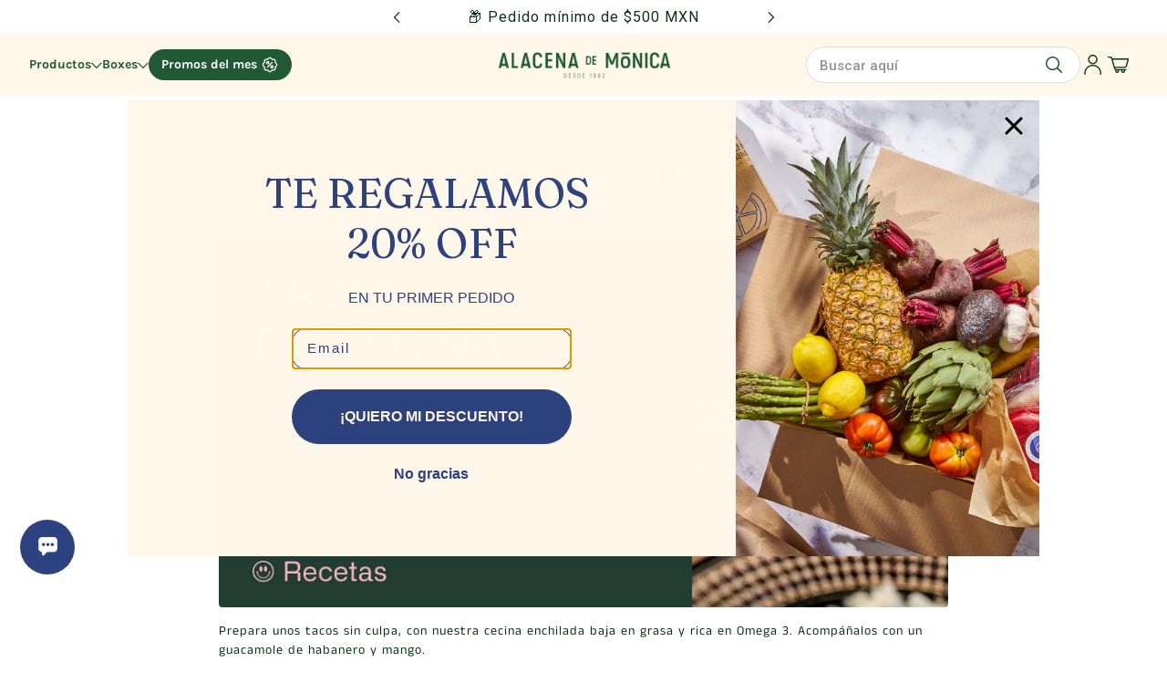

--- FILE ---
content_type: text/html; charset=utf-8
request_url: https://alacenademonica.com/blogs/alacena-de-monica/tacos-de-cecina
body_size: 35405
content:















<!doctype html>
<html
  lang="es-MX"
  dir="ltr"
  style="--announcement--height:0px;--header--height:0px;--split-announcement--height:0px;"
>
  <head>
    <!-- Blockshop theme - Version 10.4.1 by Troop Themes - https://troopthemes.com/ -->

    <meta charset="UTF-8">
    <meta http-equiv="X-UA-Compatible" content="IE=edge">
    <meta name="viewport" content="width=device-width, initial-scale=1.0, maximum-scale=5.0"><meta name="description" content="  Prepara unos tacos sin culpa, con nuestra cecina enchilada baja en grasa y rica en Omega 3. Acompáñalos con un guacamole de habanero y mango.  ¿Qué necesitas? Para la Cecina: Cecina de Alacena de Mónica Jugo de limón al gusto Aceite de oliva Pimienta al gusto Para el guacamole: 1 aguacate grande 4 chiles habaneros 2 "><title>
      Tacos de cecina
 &ndash; Alacena de Mónica</title><link rel="canonical" href="https://alacenademonica.com/blogs/alacena-de-monica/tacos-de-cecina"><link rel="shortcut icon" href="//alacenademonica.com/cdn/shop/files/Sin-titulo-2_9a9bb154-2961-46d4-b36f-c2a631e3b651.png?v=1743711627&width=32" type="image/png">
      <link rel="apple-touch-icon" href="//alacenademonica.com/cdn/shop/files/Sin-titulo-2_9a9bb154-2961-46d4-b36f-c2a631e3b651.png?v=1743711627&width=180"><link rel="preconnect" href="https://cdn.shopify.com" crossorigin>
<link rel="preconnect" href="https://fonts.shopifycdn.com" crossorigin>

<link href="//alacenademonica.com/cdn/shop/t/151/assets/theme.js?v=129739156330607790441762810967" as="script" rel="preload">

<script async crossorigin fetchpriority="high" src="/cdn/shopifycloud/importmap-polyfill/es-modules-shim.2.4.0.js"></script>
<script type="importmap">
  {
    "imports": {
      "@troop-themes/main": "//alacenademonica.com/cdn/shop/t/151/assets/theme.js?v=129739156330607790441762810967"
    }
  }
</script><link
    rel="preload"
    href="//alacenademonica.com/cdn/fonts/karla/karla_n4.40497e07df527e6a50e58fb17ef1950c72f3e32c.woff2"
    as="font"
    type="font/woff2"
    crossorigin
  ><link
    rel="preload"
    href="//alacenademonica.com/cdn/fonts/roboto/roboto_n4.2019d890f07b1852f56ce63ba45b2db45d852cba.woff2"
    as="font"
    type="font/woff2"
    crossorigin
  ><link
    rel="preload"
    href="//alacenademonica.com/cdn/fonts/anek_tamil/anektamil_n3.b3190b2303046f6e557f1a24c74f4587e6ea51ec.woff2"
    as="font"
    type="font/woff2"
    crossorigin
  ><meta property="og:type" content="article" />
  <meta property="og:title" content="Tacos de cecina" /><meta property="og:image" content="http://alacenademonica.com/cdn/shop/articles/Tacos_de_cecina_1.jpg?v=1649275336&width=1200" />
    <meta property="og:image:secure_url" content="https://alacenademonica.com/cdn/shop/articles/Tacos_de_cecina_1.jpg?v=1649275336&width=1200" />
    <meta property="og:image:width" content="800" />
    <meta property="og:image:height" content="800" /><script type="application/ld+json">
    {
      "@context": "https://schema.org",
      "@type": "Article",
      "headline": "Tacos de cecina",
      "image": [
        "//alacenademonica.com/cdn/shop/articles/Tacos_de_cecina_1.jpg?v=1649275336&width=1200"
      ],
      "datePublished": "2020-02-06 18:11:00 -0600",
      "dateModified": "2023-08-02 17:04:25 -0600",
      "author": [{
        "@type": "Person",
        "name": "ALDO HOTSTUFF"
      }]
    }
  </script><meta property="og:url" content="https://alacenademonica.com/blogs/alacena-de-monica/tacos-de-cecina" />
<meta property="og:site_name" content="Alacena de Mónica" />
<meta property="og:description" content=" 
Prepara unos tacos sin culpa, con nuestra cecina enchilada baja en grasa y rica en Omega 3. Acompáñalos con un guacamole de habanero y mango.  ¿Qué necesitas? Para la Cecina:

Cecina de Alacena de Mónica
Jugo de limón al gusto
Aceite de oliva
Pimienta al gusto

Para el guacamole:

1 aguacate grande
4 chiles habaneros
2 chiles serranos
1 Cebolla finamente picada
½ cucharada de consomé de pollo de Alacena de Mónica
1 mango manila
Unas gotas de limón

   ¿Cómo prepararlos?

Mezcla el jugo de limón con la pimienta y el aceite de oliva en un bowl
Después mete la cecina a la mezcla para que se impregne de limón
Dora en un sartén de teflón, sin poner aceite y a fuego lento
Para el guacamole, te recomendamos hacerlo en un molcajete, en donde primero mezcles los chiles, el consomé y el mango. Después pica en cuadros la cebolla y el aguacate. Revuelve y ponle unas gotas de limón para que no se oxide.

Recuerda que la cecina está preparada con sal, así que en ningún momento de la cocción te recomendamos añadir más.Disfruta.Recuerda que parte de los productos de esta receta los puedes encontrar en nuestra tienda en linea haciendo click AQUÍ.  " /><meta name="twitter:card" content="summary" />
<meta name="twitter:description" content=" 
Prepara unos tacos sin culpa, con nuestra cecina enchilada baja en grasa y rica en Omega 3. Acompáñalos con un guacamole de habanero y mango.  ¿Qué necesitas? Para la Cecina:

Cecina de Alacena de Mónica
Jugo de limón al gusto
Aceite de oliva
Pimienta al gusto

Para el guacamole:

1 aguacate grande
4 chiles habaneros
2 chiles serranos
1 Cebolla finamente picada
½ cucharada de consomé de pollo de Alacena de Mónica
1 mango manila
Unas gotas de limón

   ¿Cómo prepararlos?

Mezcla el jugo de limón con la pimienta y el aceite de oliva en un bowl
Después mete la cecina a la mezcla para que se impregne de limón
Dora en un sartén de teflón, sin poner aceite y a fuego lento
Para el guacamole, te recomendamos hacerlo en un molcajete, en donde primero mezcles los chiles, el consomé y el mango. Después pica en cuadros la cebolla y el aguacate. Revuelve y ponle unas gotas de limón para que no se oxide.

Recuerda que la cecina está preparada con sal, así que en ningún momento de la cocción te recomendamos añadir más.Disfruta.Recuerda que parte de los productos de esta receta los puedes encontrar en nuestra tienda en linea haciendo click AQUÍ.  " /><meta name="twitter:title" content="Tacos de cecina" /><meta property="twitter:image" content="https://alacenademonica.com/cdn/shop/articles/Tacos_de_cecina_1.jpg?v=1649275336&width=480" /><style>@font-face {
  font-family: Karla;
  font-weight: 400;
  font-style: normal;
  font-display: swap;
  src: url("//alacenademonica.com/cdn/fonts/karla/karla_n4.40497e07df527e6a50e58fb17ef1950c72f3e32c.woff2") format("woff2"),
       url("//alacenademonica.com/cdn/fonts/karla/karla_n4.e9f6f9de321061073c6bfe03c28976ba8ce6ee18.woff") format("woff");
}
@font-face {
  font-family: Roboto;
  font-weight: 400;
  font-style: normal;
  font-display: swap;
  src: url("//alacenademonica.com/cdn/fonts/roboto/roboto_n4.2019d890f07b1852f56ce63ba45b2db45d852cba.woff2") format("woff2"),
       url("//alacenademonica.com/cdn/fonts/roboto/roboto_n4.238690e0007583582327135619c5f7971652fa9d.woff") format("woff");
}
@font-face {
  font-family: Roboto;
  font-weight: 700;
  font-style: normal;
  font-display: swap;
  src: url("//alacenademonica.com/cdn/fonts/roboto/roboto_n7.f38007a10afbbde8976c4056bfe890710d51dec2.woff2") format("woff2"),
       url("//alacenademonica.com/cdn/fonts/roboto/roboto_n7.94bfdd3e80c7be00e128703d245c207769d763f9.woff") format("woff");
}
@font-face {
  font-family: "Anek Tamil";
  font-weight: 300;
  font-style: normal;
  font-display: swap;
  src: url("//alacenademonica.com/cdn/fonts/anek_tamil/anektamil_n3.b3190b2303046f6e557f1a24c74f4587e6ea51ec.woff2") format("woff2"),
       url("//alacenademonica.com/cdn/fonts/anek_tamil/anektamil_n3.321c3b69c48101b0df06538e92c9db1b807c7c06.woff") format("woff");
}
@font-face {
  font-family: "Anek Tamil";
  font-weight: 400;
  font-style: normal;
  font-display: swap;
  src: url("//alacenademonica.com/cdn/fonts/anek_tamil/anektamil_n4.2c907daa645b7bbf6285dac0733760f08d99f2ba.woff2") format("woff2"),
       url("//alacenademonica.com/cdn/fonts/anek_tamil/anektamil_n4.58d2b7d33afb43473289c2390c1128013680474b.woff") format("woff");
}
:root {--font--heading--uppercase: uppercase;--font--nav--uppercase: uppercase;--font--sub-nav--uppercase: uppercase;--font--button--uppercase: uppercase;--font--overline--uppercase: uppercase;--font--banner--size: 83px;
    --font--banner--mobile-size: 44px;

    --font--featured--size: 59px;
    --font--featured--mobile-size: 44px;

    --font--section--size: 28px;
    --font--section--mobile-size: 20px;

    --font--block--size: 16px;
    --font--block--mobile-size: 20px;

    --font--paragraph--size: 14px;--font--paragraph--mobile-size: 14px;--font--featured-paragraph--size: 14px;--font--featured-paragraph--mobile-size: 14px;--font--nav--size: 12px;--font--nav--mobile-size: 12px;--font--sub-nav--size: 10px;--font--sub-nav--mobile-size: 10px;--font--overline--size: 10px;
    --font--button--size: 14px;
    --font--button--spacing: 0px;

    --font--heading--family: Karla, sans-serif;
    --font--heading--weight: 400;
    --font--heading--style: normal;
    --font--heading--spacing: 1px;

    --font--nav--family: Roboto, sans-serif;
    --font--nav--weight: 400;
    --font--nav--style: normal;

    --font--paragraph--family: "Anek Tamil", sans-serif;
    --font--paragraph--weight: 300;
    --font--paragraph--style: normal;
    --font--paragraph--spacing: 1px;

    --font--line-height: 1.2;
  }
</style><style>
  :root {
    --color--accent-1: #fff7e9;
    --color--accent-1-translucent: rgba(255, 247, 233, 0.85);
    --color--accent-2: #9ab786;
    --color--accent-2-translucent: rgba(154, 183, 134, 0.85);
    --bg-color--light: #2d427f;
    --bg-color--light-translucent: rgba(45, 66, 127, 0.85);
    --bg-color--dark: #d35050;
    --bg-color--dark-translucent: rgba(192, 48, 48, 0.85);
    --bg-color--body: #ffffff;
    --bg-color--body-translucent: rgba(255, 255, 255, 0.85);
    --color--body: #0a3318;
    --color--body--light: #1a843e;
    --bg-color--textbox: #fff;
    --bg-color--panel: #f7f7f7;
    --bdr-color--page: ;
    --bdr-dark--general: rgba(10, 51, 24, 0.1);
    --bdr-light--general: rgba(255,255,255,0.3);

    --color--border-disabled: #d2d2d2;
    --color--success: #4caf50;
    --color--alert: #8ca2db;
    --color--stars: black;

    --content--shadow-opacity: 0.15;
    --content--image-opacity:0.65;

    --button--color: #000000;
    --button--bg-color: #fcda4f;
    --button--bg-color--hover: var(--button--bg-color);
    --button--bdr-color: #fcda4f;
    --button--color-disabled: #b9b9b9;
    --button--radius: 2px;
    --input--radius: 2px;
    --image--radius: 4px;

    --progress-bar: linear-gradient(
                      90deg,
                      rgba(252, 218, 79, 0.3) 0%,
                      rgb(252, 218, 79) 80%,
                      rgba(252, 218, 79, 0.8)
                    );

    /* shop pay */
    --payment-terms-background-color: #ffffff;

    /* js helpers */
    --announcement-height: 0px;
    --header-height: 0px;

    --sticky-offset: calc(var(--announcement--sticky, 0) * var(--announcement--height, 0px) + var(--header--sticky, 0) * var(--header--height, 0px));
  }

  shopify-accelerated-checkout, shopify-accelerated-checkout-cart {
    --shopify-accelerated-checkout-button-block-size: 45px;
    --shopify-accelerated-checkout-button-border-radius: var(--button--radius);
    --shopify-accelerated-checkout-button-box-shadow: 0 0 10px rgba(0, 0, 0, 0.3);
  }
</style><style></style><link rel="preload" href="//alacenademonica.com/cdn/shop/t/151/assets/ADMCustom.js?v=127734791709201047071769019067" as="script">
    <link href="//alacenademonica.com/cdn/shop/t/151/assets/theme.css?v=122706664666973656891762810967" rel="stylesheet" type="text/css" media="all" />

    <link href="//alacenademonica.com/cdn/shop/t/151/assets/css-base.css?v=72163417275014363741762814796" rel="stylesheet" type="text/css" media="all" />

    
  <script>window.performance && window.performance.mark && window.performance.mark('shopify.content_for_header.start');</script><meta name="google-site-verification" content="yt79ISSdmmYce-KIKSLxb0o6P0YAV5B6s0m_083flzA">
<meta name="facebook-domain-verification" content="vx5cdamnruo56ieiaq88fle7no2bf9">
<meta id="shopify-digital-wallet" name="shopify-digital-wallet" content="/17707977/digital_wallets/dialog">
<meta name="shopify-checkout-api-token" content="3045a87f89e16fd780ffd1e2acc553c4">
<meta id="in-context-paypal-metadata" data-shop-id="17707977" data-venmo-supported="false" data-environment="production" data-locale="en_US" data-paypal-v4="true" data-currency="MXN">
<link rel="alternate" type="application/atom+xml" title="Feed" href="/blogs/alacena-de-monica.atom" />
<script async="async" src="/checkouts/internal/preloads.js?locale=es-MX"></script>
<script id="shopify-features" type="application/json">{"accessToken":"3045a87f89e16fd780ffd1e2acc553c4","betas":["rich-media-storefront-analytics"],"domain":"alacenademonica.com","predictiveSearch":true,"shopId":17707977,"locale":"es"}</script>
<script>var Shopify = Shopify || {};
Shopify.shop = "alacena-de-monica-prueba-12345.myshopify.com";
Shopify.locale = "es-MX";
Shopify.currency = {"active":"MXN","rate":"1.0"};
Shopify.country = "MX";
Shopify.theme = {"name":"DEVA - Programación v2 Ajustes - 10.11.25","id":154400915679,"schema_name":"Blockshop","schema_version":"10.4.1","theme_store_id":606,"role":"main"};
Shopify.theme.handle = "null";
Shopify.theme.style = {"id":null,"handle":null};
Shopify.cdnHost = "alacenademonica.com/cdn";
Shopify.routes = Shopify.routes || {};
Shopify.routes.root = "/";</script>
<script type="module">!function(o){(o.Shopify=o.Shopify||{}).modules=!0}(window);</script>
<script>!function(o){function n(){var o=[];function n(){o.push(Array.prototype.slice.apply(arguments))}return n.q=o,n}var t=o.Shopify=o.Shopify||{};t.loadFeatures=n(),t.autoloadFeatures=n()}(window);</script>
<script id="shop-js-analytics" type="application/json">{"pageType":"article"}</script>
<script defer="defer" async type="module" src="//alacenademonica.com/cdn/shopifycloud/shop-js/modules/v2/client.init-shop-cart-sync_2Gr3Q33f.es.esm.js"></script>
<script defer="defer" async type="module" src="//alacenademonica.com/cdn/shopifycloud/shop-js/modules/v2/chunk.common_noJfOIa7.esm.js"></script>
<script defer="defer" async type="module" src="//alacenademonica.com/cdn/shopifycloud/shop-js/modules/v2/chunk.modal_Deo2FJQo.esm.js"></script>
<script type="module">
  await import("//alacenademonica.com/cdn/shopifycloud/shop-js/modules/v2/client.init-shop-cart-sync_2Gr3Q33f.es.esm.js");
await import("//alacenademonica.com/cdn/shopifycloud/shop-js/modules/v2/chunk.common_noJfOIa7.esm.js");
await import("//alacenademonica.com/cdn/shopifycloud/shop-js/modules/v2/chunk.modal_Deo2FJQo.esm.js");

  window.Shopify.SignInWithShop?.initShopCartSync?.({"fedCMEnabled":true,"windoidEnabled":true});

</script>
<script>(function() {
  var isLoaded = false;
  function asyncLoad() {
    if (isLoaded) return;
    isLoaded = true;
    var urls = ["https:\/\/cdn-stamped-io.azureedge.net\/files\/shopify.v2.min.js?shop=alacena-de-monica-prueba-12345.myshopify.com","https:\/\/s3.amazonaws.com\/conektaapi\/v1.0.0\/js\/conekta_shopify.js?shop=alacena-de-monica-prueba-12345.myshopify.com","https:\/\/static.rechargecdn.com\/assets\/js\/widget.min.js?shop=alacena-de-monica-prueba-12345.myshopify.com","https:\/\/reorder-master.hulkapps.com\/reorderjs\/re-order.js?1665052564\u0026shop=alacena-de-monica-prueba-12345.myshopify.com","https:\/\/shopify.intercom.io\/widget.js?shop=alacena-de-monica-prueba-12345.myshopify.com","https:\/\/pixel.orichi.info\/Content\/orichipixel.min.js?v=638149565698231946\u0026shop=alacena-de-monica-prueba-12345.myshopify.com","https:\/\/cdn.shopify.com\/s\/files\/1\/1770\/7977\/t\/51\/assets\/loy_17707977.js?v=1658537204\u0026shop=alacena-de-monica-prueba-12345.myshopify.com","https:\/\/iis.intercom.io\/widget.js?shop=alacena-de-monica-prueba-12345.myshopify.com","https:\/\/cdn.rebuyengine.com\/onsite\/js\/rebuy.js?shop=alacena-de-monica-prueba-12345.myshopify.com","https:\/\/iis.intercom.io\/\/widget.js?shop=alacena-de-monica-prueba-12345.myshopify.com","https:\/\/app.facturama.mx\/Scripts\/source\/shopify\/loadScript.js?shop=alacena-de-monica-prueba-12345.myshopify.com","https:\/\/app.facturama.mx\/Scripts\/source\/shopify\/dataClient.js?shop=alacena-de-monica-prueba-12345.myshopify.com","https:\/\/cdn.rebuyengine.com\/onsite\/js\/rebuy.js?shop=alacena-de-monica-prueba-12345.myshopify.com","https:\/\/na.shgcdn3.com\/pixel-collector.js?shop=alacena-de-monica-prueba-12345.myshopify.com"];
    for (var i = 0; i < urls.length; i++) {
      var s = document.createElement('script');
      s.type = 'text/javascript';
      s.async = true;
      s.src = urls[i];
      var x = document.getElementsByTagName('script')[0];
      x.parentNode.insertBefore(s, x);
    }
  };
  if(window.attachEvent) {
    window.attachEvent('onload', asyncLoad);
  } else {
    window.addEventListener('load', asyncLoad, false);
  }
})();</script>
<script id="__st">var __st={"a":17707977,"offset":-21600,"reqid":"2d10529a-6692-490f-ab65-c57df12bb49c-1769323361","pageurl":"alacenademonica.com\/blogs\/alacena-de-monica\/tacos-de-cecina","s":"articles-384588021900","u":"bb920a607cb0","p":"article","rtyp":"article","rid":384588021900};</script>
<script>window.ShopifyPaypalV4VisibilityTracking = true;</script>
<script id="captcha-bootstrap">!function(){'use strict';const t='contact',e='account',n='new_comment',o=[[t,t],['blogs',n],['comments',n],[t,'customer']],c=[[e,'customer_login'],[e,'guest_login'],[e,'recover_customer_password'],[e,'create_customer']],r=t=>t.map((([t,e])=>`form[action*='/${t}']:not([data-nocaptcha='true']) input[name='form_type'][value='${e}']`)).join(','),a=t=>()=>t?[...document.querySelectorAll(t)].map((t=>t.form)):[];function s(){const t=[...o],e=r(t);return a(e)}const i='password',u='form_key',d=['recaptcha-v3-token','g-recaptcha-response','h-captcha-response',i],f=()=>{try{return window.sessionStorage}catch{return}},m='__shopify_v',_=t=>t.elements[u];function p(t,e,n=!1){try{const o=window.sessionStorage,c=JSON.parse(o.getItem(e)),{data:r}=function(t){const{data:e,action:n}=t;return t[m]||n?{data:e,action:n}:{data:t,action:n}}(c);for(const[e,n]of Object.entries(r))t.elements[e]&&(t.elements[e].value=n);n&&o.removeItem(e)}catch(o){console.error('form repopulation failed',{error:o})}}const l='form_type',E='cptcha';function T(t){t.dataset[E]=!0}const w=window,h=w.document,L='Shopify',v='ce_forms',y='captcha';let A=!1;((t,e)=>{const n=(g='f06e6c50-85a8-45c8-87d0-21a2b65856fe',I='https://cdn.shopify.com/shopifycloud/storefront-forms-hcaptcha/ce_storefront_forms_captcha_hcaptcha.v1.5.2.iife.js',D={infoText:'Protegido por hCaptcha',privacyText:'Privacidad',termsText:'Términos'},(t,e,n)=>{const o=w[L][v],c=o.bindForm;if(c)return c(t,g,e,D).then(n);var r;o.q.push([[t,g,e,D],n]),r=I,A||(h.body.append(Object.assign(h.createElement('script'),{id:'captcha-provider',async:!0,src:r})),A=!0)});var g,I,D;w[L]=w[L]||{},w[L][v]=w[L][v]||{},w[L][v].q=[],w[L][y]=w[L][y]||{},w[L][y].protect=function(t,e){n(t,void 0,e),T(t)},Object.freeze(w[L][y]),function(t,e,n,w,h,L){const[v,y,A,g]=function(t,e,n){const i=e?o:[],u=t?c:[],d=[...i,...u],f=r(d),m=r(i),_=r(d.filter((([t,e])=>n.includes(e))));return[a(f),a(m),a(_),s()]}(w,h,L),I=t=>{const e=t.target;return e instanceof HTMLFormElement?e:e&&e.form},D=t=>v().includes(t);t.addEventListener('submit',(t=>{const e=I(t);if(!e)return;const n=D(e)&&!e.dataset.hcaptchaBound&&!e.dataset.recaptchaBound,o=_(e),c=g().includes(e)&&(!o||!o.value);(n||c)&&t.preventDefault(),c&&!n&&(function(t){try{if(!f())return;!function(t){const e=f();if(!e)return;const n=_(t);if(!n)return;const o=n.value;o&&e.removeItem(o)}(t);const e=Array.from(Array(32),(()=>Math.random().toString(36)[2])).join('');!function(t,e){_(t)||t.append(Object.assign(document.createElement('input'),{type:'hidden',name:u})),t.elements[u].value=e}(t,e),function(t,e){const n=f();if(!n)return;const o=[...t.querySelectorAll(`input[type='${i}']`)].map((({name:t})=>t)),c=[...d,...o],r={};for(const[a,s]of new FormData(t).entries())c.includes(a)||(r[a]=s);n.setItem(e,JSON.stringify({[m]:1,action:t.action,data:r}))}(t,e)}catch(e){console.error('failed to persist form',e)}}(e),e.submit())}));const S=(t,e)=>{t&&!t.dataset[E]&&(n(t,e.some((e=>e===t))),T(t))};for(const o of['focusin','change'])t.addEventListener(o,(t=>{const e=I(t);D(e)&&S(e,y())}));const B=e.get('form_key'),M=e.get(l),P=B&&M;t.addEventListener('DOMContentLoaded',(()=>{const t=y();if(P)for(const e of t)e.elements[l].value===M&&p(e,B);[...new Set([...A(),...v().filter((t=>'true'===t.dataset.shopifyCaptcha))])].forEach((e=>S(e,t)))}))}(h,new URLSearchParams(w.location.search),n,t,e,['guest_login'])})(!1,!0)}();</script>
<script integrity="sha256-4kQ18oKyAcykRKYeNunJcIwy7WH5gtpwJnB7kiuLZ1E=" data-source-attribution="shopify.loadfeatures" defer="defer" src="//alacenademonica.com/cdn/shopifycloud/storefront/assets/storefront/load_feature-a0a9edcb.js" crossorigin="anonymous"></script>
<script data-source-attribution="shopify.dynamic_checkout.dynamic.init">var Shopify=Shopify||{};Shopify.PaymentButton=Shopify.PaymentButton||{isStorefrontPortableWallets:!0,init:function(){window.Shopify.PaymentButton.init=function(){};var t=document.createElement("script");t.src="https://alacenademonica.com/cdn/shopifycloud/portable-wallets/latest/portable-wallets.es.js",t.type="module",document.head.appendChild(t)}};
</script>
<script data-source-attribution="shopify.dynamic_checkout.buyer_consent">
  function portableWalletsHideBuyerConsent(e){var t=document.getElementById("shopify-buyer-consent"),n=document.getElementById("shopify-subscription-policy-button");t&&n&&(t.classList.add("hidden"),t.setAttribute("aria-hidden","true"),n.removeEventListener("click",e))}function portableWalletsShowBuyerConsent(e){var t=document.getElementById("shopify-buyer-consent"),n=document.getElementById("shopify-subscription-policy-button");t&&n&&(t.classList.remove("hidden"),t.removeAttribute("aria-hidden"),n.addEventListener("click",e))}window.Shopify?.PaymentButton&&(window.Shopify.PaymentButton.hideBuyerConsent=portableWalletsHideBuyerConsent,window.Shopify.PaymentButton.showBuyerConsent=portableWalletsShowBuyerConsent);
</script>
<script data-source-attribution="shopify.dynamic_checkout.cart.bootstrap">document.addEventListener("DOMContentLoaded",(function(){function t(){return document.querySelector("shopify-accelerated-checkout-cart, shopify-accelerated-checkout")}if(t())Shopify.PaymentButton.init();else{new MutationObserver((function(e,n){t()&&(Shopify.PaymentButton.init(),n.disconnect())})).observe(document.body,{childList:!0,subtree:!0})}}));
</script>
<link id="shopify-accelerated-checkout-styles" rel="stylesheet" media="screen" href="https://alacenademonica.com/cdn/shopifycloud/portable-wallets/latest/accelerated-checkout-backwards-compat.css" crossorigin="anonymous">
<style id="shopify-accelerated-checkout-cart">
        #shopify-buyer-consent {
  margin-top: 1em;
  display: inline-block;
  width: 100%;
}

#shopify-buyer-consent.hidden {
  display: none;
}

#shopify-subscription-policy-button {
  background: none;
  border: none;
  padding: 0;
  text-decoration: underline;
  font-size: inherit;
  cursor: pointer;
}

#shopify-subscription-policy-button::before {
  box-shadow: none;
}

      </style>

<script>window.performance && window.performance.mark && window.performance.mark('shopify.content_for_header.end');</script>
  





  <script type="text/javascript">
    
      window.__shgMoneyFormat = window.__shgMoneyFormat || {"MXN":{"currency":"MXN","currency_symbol":"$","currency_symbol_location":"left","decimal_places":2,"decimal_separator":".","thousands_separator":","}};
    
    window.__shgCurrentCurrencyCode = window.__shgCurrentCurrencyCode || {
      currency: "MXN",
      currency_symbol: "$",
      decimal_separator: ".",
      thousands_separator: ",",
      decimal_places: 2,
      currency_symbol_location: "left"
    };
  </script>



<script>
  if (Shopify) {
    Shopify.routes = {
      ...Shopify.routes,
      all_products_collection: '/collections/all',
      cart: '/cart',
      cart_add: '/cart/add',
      cart_change: '/cart/change',
      cart_update: '/cart/update',
      libraries: {
        swipe_listener: "//alacenademonica.com/cdn/shop/t/151/assets/swipe-listener.min.js?v=123039615894270182531762810967",
        masonry: "//alacenademonica.com/cdn/shop/t/151/assets/masonry.min.js?v=153413113355937702121762810967",
        plyr: "/cdn/shopifycloud/plyr/v2.0/shopify-plyr.en.js",
        vimeo: "https://player.vimeo.com/api/player.js"
      },
      product_recommendations: '/recommendations/products',
      predictive_search: '/search/suggest',
      search: '/search',
      root: '/',
      youtube: 'https://youtube.com/iframe_api'
    }
  }
</script><script src="https://code.jquery.com/jquery-3.2.1.min.js"></script>
    <script src="https://ajax.googleapis.com/ajax/libs/jqueryui/1.9.2/jquery-ui.min.js" defer="defer"></script>
  
    <script type="module" src="//alacenademonica.com/cdn/shop/t/151/assets/theme.js?v=129739156330607790441762810967"></script>
    <script  src="//alacenademonica.com/cdn/shop/t/151/assets/ADMCustom.js?v=127734791709201047071769019067"></script>
  <link href='https://fonts.googleapis.com/css?family=Lato:300,400,700,900|Manjari:400,700|Nunito:300,400,600,700,800|Roboto:300,400,500,700,900&display=swap' rel='stylesheet'>
                                   <link rel='stylesheet' href='https://reorder-master.hulkapps.com/css/re-order.css?v=2025-03-30 18:47:41'>

  

<script type="text/javascript">
  
    window.SHG_CUSTOMER = null;
  
</script>







  <script type="text/javascript">
    (function(c,l,a,r,i,t,y){
        c[a]=c[a]||function(){(c[a].q=c[a].q||[]).push(arguments)};
        t=l.createElement(r);t.async=1;t.src="https://www.clarity.ms/tag/"+i;
        y=l.getElementsByTagName(r)[0];y.parentNode.insertBefore(t,y);
    })(window, document, "clarity", "script", "rr7wy06jmm");
</script>

  <script src="//alacenademonica.com/cdn/shop/t/151/assets/js-base.js?v=115320162119339192851762815742" defer fetchpriority="high"></script>

  
  <script>
  window.routes = {
    cart_add_url: '/cart/add',
    cart_change_url: '/cart/change',
    cart_update_url: '/cart/update',
    predictive_search_url: '/search/suggest',
  };

  window.cartStrings = {
    error: `Translation missing: es-MX.sections.cart.cart_error`,
    quantityError: `Translation missing: es-MX.sections.cart.cart_quantity_error_html`
  }

  window.variantStrings = {
    addToCart: `Agregar al carrito`,
    soldOut: `AGOTADO`,
    unavailable: `No disponible`,
  }

  window.moneyFormat = "$ {{amount}}";
  window.shopProductsCount =  388;
</script>

<script src="//alacenademonica.com/cdn/shop/t/151/assets/js-commons.js?v=30115127321719497811762815746" defer fetchpriority="high"></script>
<script src="//alacenademonica.com/cdn/shop/t/151/assets/js-custom-commons.js?v=181853500496369470171762810967" defer fetchpriority="high"></script>


  <meta name="google-site-verification" content="rxXI0P_SLyBkVAU3SL-aJ0BPIjjCTOHXW3hUNZYEQK8" />
<!-- BEGIN app block: shopify://apps/reorder-master/blocks/app/f04515ed-ac2e-42a3-8071-abd609ed8ebf -->
<!-- END app block --><!-- BEGIN app block: shopify://apps/scroll-freely/blocks/scroll-freely/ab81353f-60e9-48db-81f5-5b6037635a06 --><script src=https://cdn.shopify.com/extensions/019bea4d-e282-7027-95a8-df5483b34821/eo_sh_loadmoreinfinitescroll-646/assets/eosh-loadmoreAndinfinitescroll.js defer="defer"></script>


  
<script src=https://cdn.shopify.com/extensions/019bea4d-e282-7027-95a8-df5483b34821/eo_sh_loadmoreinfinitescroll-646/assets/eosh-storefront.js defer="defer"></script>

<!-- END app block --><!-- BEGIN app block: shopify://apps/klaviyo-email-marketing-sms/blocks/klaviyo-onsite-embed/2632fe16-c075-4321-a88b-50b567f42507 -->












  <script async src="https://static.klaviyo.com/onsite/js/Q6QdK2/klaviyo.js?company_id=Q6QdK2"></script>
  <script>!function(){if(!window.klaviyo){window._klOnsite=window._klOnsite||[];try{window.klaviyo=new Proxy({},{get:function(n,i){return"push"===i?function(){var n;(n=window._klOnsite).push.apply(n,arguments)}:function(){for(var n=arguments.length,o=new Array(n),w=0;w<n;w++)o[w]=arguments[w];var t="function"==typeof o[o.length-1]?o.pop():void 0,e=new Promise((function(n){window._klOnsite.push([i].concat(o,[function(i){t&&t(i),n(i)}]))}));return e}}})}catch(n){window.klaviyo=window.klaviyo||[],window.klaviyo.push=function(){var n;(n=window._klOnsite).push.apply(n,arguments)}}}}();</script>

  




  <script>
    window.klaviyoReviewsProductDesignMode = false
  </script>







<!-- END app block --><!-- BEGIN app block: shopify://apps/minmaxify-order-limits/blocks/app-embed-block/3acfba32-89f3-4377-ae20-cbb9abc48475 --><script type="text/javascript" src="https://limits.minmaxify.com/alacena-de-monica-prueba-12345.myshopify.com?v=132&r=20250501001456"></script>

<!-- END app block --><script src="https://cdn.shopify.com/extensions/2eed7002-202d-4ee2-9386-b2b4f2db3d64/reorder-master-13/assets/re-order.js" type="text/javascript" defer="defer"></script>
<script src="https://cdn.shopify.com/extensions/019a8315-1245-7ed7-8408-5ce0a02a8d74/wizybot-136/assets/bundle.js" type="text/javascript" defer="defer"></script>
<link href="https://monorail-edge.shopifysvc.com" rel="dns-prefetch">
<script>(function(){if ("sendBeacon" in navigator && "performance" in window) {try {var session_token_from_headers = performance.getEntriesByType('navigation')[0].serverTiming.find(x => x.name == '_s').description;} catch {var session_token_from_headers = undefined;}var session_cookie_matches = document.cookie.match(/_shopify_s=([^;]*)/);var session_token_from_cookie = session_cookie_matches && session_cookie_matches.length === 2 ? session_cookie_matches[1] : "";var session_token = session_token_from_headers || session_token_from_cookie || "";function handle_abandonment_event(e) {var entries = performance.getEntries().filter(function(entry) {return /monorail-edge.shopifysvc.com/.test(entry.name);});if (!window.abandonment_tracked && entries.length === 0) {window.abandonment_tracked = true;var currentMs = Date.now();var navigation_start = performance.timing.navigationStart;var payload = {shop_id: 17707977,url: window.location.href,navigation_start,duration: currentMs - navigation_start,session_token,page_type: "article"};window.navigator.sendBeacon("https://monorail-edge.shopifysvc.com/v1/produce", JSON.stringify({schema_id: "online_store_buyer_site_abandonment/1.1",payload: payload,metadata: {event_created_at_ms: currentMs,event_sent_at_ms: currentMs}}));}}window.addEventListener('pagehide', handle_abandonment_event);}}());</script>
<script id="web-pixels-manager-setup">(function e(e,d,r,n,o){if(void 0===o&&(o={}),!Boolean(null===(a=null===(i=window.Shopify)||void 0===i?void 0:i.analytics)||void 0===a?void 0:a.replayQueue)){var i,a;window.Shopify=window.Shopify||{};var t=window.Shopify;t.analytics=t.analytics||{};var s=t.analytics;s.replayQueue=[],s.publish=function(e,d,r){return s.replayQueue.push([e,d,r]),!0};try{self.performance.mark("wpm:start")}catch(e){}var l=function(){var e={modern:/Edge?\/(1{2}[4-9]|1[2-9]\d|[2-9]\d{2}|\d{4,})\.\d+(\.\d+|)|Firefox\/(1{2}[4-9]|1[2-9]\d|[2-9]\d{2}|\d{4,})\.\d+(\.\d+|)|Chrom(ium|e)\/(9{2}|\d{3,})\.\d+(\.\d+|)|(Maci|X1{2}).+ Version\/(15\.\d+|(1[6-9]|[2-9]\d|\d{3,})\.\d+)([,.]\d+|)( \(\w+\)|)( Mobile\/\w+|) Safari\/|Chrome.+OPR\/(9{2}|\d{3,})\.\d+\.\d+|(CPU[ +]OS|iPhone[ +]OS|CPU[ +]iPhone|CPU IPhone OS|CPU iPad OS)[ +]+(15[._]\d+|(1[6-9]|[2-9]\d|\d{3,})[._]\d+)([._]\d+|)|Android:?[ /-](13[3-9]|1[4-9]\d|[2-9]\d{2}|\d{4,})(\.\d+|)(\.\d+|)|Android.+Firefox\/(13[5-9]|1[4-9]\d|[2-9]\d{2}|\d{4,})\.\d+(\.\d+|)|Android.+Chrom(ium|e)\/(13[3-9]|1[4-9]\d|[2-9]\d{2}|\d{4,})\.\d+(\.\d+|)|SamsungBrowser\/([2-9]\d|\d{3,})\.\d+/,legacy:/Edge?\/(1[6-9]|[2-9]\d|\d{3,})\.\d+(\.\d+|)|Firefox\/(5[4-9]|[6-9]\d|\d{3,})\.\d+(\.\d+|)|Chrom(ium|e)\/(5[1-9]|[6-9]\d|\d{3,})\.\d+(\.\d+|)([\d.]+$|.*Safari\/(?![\d.]+ Edge\/[\d.]+$))|(Maci|X1{2}).+ Version\/(10\.\d+|(1[1-9]|[2-9]\d|\d{3,})\.\d+)([,.]\d+|)( \(\w+\)|)( Mobile\/\w+|) Safari\/|Chrome.+OPR\/(3[89]|[4-9]\d|\d{3,})\.\d+\.\d+|(CPU[ +]OS|iPhone[ +]OS|CPU[ +]iPhone|CPU IPhone OS|CPU iPad OS)[ +]+(10[._]\d+|(1[1-9]|[2-9]\d|\d{3,})[._]\d+)([._]\d+|)|Android:?[ /-](13[3-9]|1[4-9]\d|[2-9]\d{2}|\d{4,})(\.\d+|)(\.\d+|)|Mobile Safari.+OPR\/([89]\d|\d{3,})\.\d+\.\d+|Android.+Firefox\/(13[5-9]|1[4-9]\d|[2-9]\d{2}|\d{4,})\.\d+(\.\d+|)|Android.+Chrom(ium|e)\/(13[3-9]|1[4-9]\d|[2-9]\d{2}|\d{4,})\.\d+(\.\d+|)|Android.+(UC? ?Browser|UCWEB|U3)[ /]?(15\.([5-9]|\d{2,})|(1[6-9]|[2-9]\d|\d{3,})\.\d+)\.\d+|SamsungBrowser\/(5\.\d+|([6-9]|\d{2,})\.\d+)|Android.+MQ{2}Browser\/(14(\.(9|\d{2,})|)|(1[5-9]|[2-9]\d|\d{3,})(\.\d+|))(\.\d+|)|K[Aa][Ii]OS\/(3\.\d+|([4-9]|\d{2,})\.\d+)(\.\d+|)/},d=e.modern,r=e.legacy,n=navigator.userAgent;return n.match(d)?"modern":n.match(r)?"legacy":"unknown"}(),u="modern"===l?"modern":"legacy",c=(null!=n?n:{modern:"",legacy:""})[u],f=function(e){return[e.baseUrl,"/wpm","/b",e.hashVersion,"modern"===e.buildTarget?"m":"l",".js"].join("")}({baseUrl:d,hashVersion:r,buildTarget:u}),m=function(e){var d=e.version,r=e.bundleTarget,n=e.surface,o=e.pageUrl,i=e.monorailEndpoint;return{emit:function(e){var a=e.status,t=e.errorMsg,s=(new Date).getTime(),l=JSON.stringify({metadata:{event_sent_at_ms:s},events:[{schema_id:"web_pixels_manager_load/3.1",payload:{version:d,bundle_target:r,page_url:o,status:a,surface:n,error_msg:t},metadata:{event_created_at_ms:s}}]});if(!i)return console&&console.warn&&console.warn("[Web Pixels Manager] No Monorail endpoint provided, skipping logging."),!1;try{return self.navigator.sendBeacon.bind(self.navigator)(i,l)}catch(e){}var u=new XMLHttpRequest;try{return u.open("POST",i,!0),u.setRequestHeader("Content-Type","text/plain"),u.send(l),!0}catch(e){return console&&console.warn&&console.warn("[Web Pixels Manager] Got an unhandled error while logging to Monorail."),!1}}}}({version:r,bundleTarget:l,surface:e.surface,pageUrl:self.location.href,monorailEndpoint:e.monorailEndpoint});try{o.browserTarget=l,function(e){var d=e.src,r=e.async,n=void 0===r||r,o=e.onload,i=e.onerror,a=e.sri,t=e.scriptDataAttributes,s=void 0===t?{}:t,l=document.createElement("script"),u=document.querySelector("head"),c=document.querySelector("body");if(l.async=n,l.src=d,a&&(l.integrity=a,l.crossOrigin="anonymous"),s)for(var f in s)if(Object.prototype.hasOwnProperty.call(s,f))try{l.dataset[f]=s[f]}catch(e){}if(o&&l.addEventListener("load",o),i&&l.addEventListener("error",i),u)u.appendChild(l);else{if(!c)throw new Error("Did not find a head or body element to append the script");c.appendChild(l)}}({src:f,async:!0,onload:function(){if(!function(){var e,d;return Boolean(null===(d=null===(e=window.Shopify)||void 0===e?void 0:e.analytics)||void 0===d?void 0:d.initialized)}()){var d=window.webPixelsManager.init(e)||void 0;if(d){var r=window.Shopify.analytics;r.replayQueue.forEach((function(e){var r=e[0],n=e[1],o=e[2];d.publishCustomEvent(r,n,o)})),r.replayQueue=[],r.publish=d.publishCustomEvent,r.visitor=d.visitor,r.initialized=!0}}},onerror:function(){return m.emit({status:"failed",errorMsg:"".concat(f," has failed to load")})},sri:function(e){var d=/^sha384-[A-Za-z0-9+/=]+$/;return"string"==typeof e&&d.test(e)}(c)?c:"",scriptDataAttributes:o}),m.emit({status:"loading"})}catch(e){m.emit({status:"failed",errorMsg:(null==e?void 0:e.message)||"Unknown error"})}}})({shopId: 17707977,storefrontBaseUrl: "https://alacenademonica.com",extensionsBaseUrl: "https://extensions.shopifycdn.com/cdn/shopifycloud/web-pixels-manager",monorailEndpoint: "https://monorail-edge.shopifysvc.com/unstable/produce_batch",surface: "storefront-renderer",enabledBetaFlags: ["2dca8a86"],webPixelsConfigList: [{"id":"1378156767","configuration":"{\"accountID\":\"Q6QdK2\",\"webPixelConfig\":\"eyJlbmFibGVBZGRlZFRvQ2FydEV2ZW50cyI6IHRydWV9\"}","eventPayloadVersion":"v1","runtimeContext":"STRICT","scriptVersion":"524f6c1ee37bacdca7657a665bdca589","type":"APP","apiClientId":123074,"privacyPurposes":["ANALYTICS","MARKETING"],"dataSharingAdjustments":{"protectedCustomerApprovalScopes":["read_customer_address","read_customer_email","read_customer_name","read_customer_personal_data","read_customer_phone"]}},{"id":"952205535","configuration":"{\"site_id\":\"8c440c44-c70d-447f-b779-52e89c9e9cd9\",\"analytics_endpoint\":\"https:\\\/\\\/na.shgcdn3.com\"}","eventPayloadVersion":"v1","runtimeContext":"STRICT","scriptVersion":"695709fc3f146fa50a25299517a954f2","type":"APP","apiClientId":1158168,"privacyPurposes":["ANALYTICS","MARKETING","SALE_OF_DATA"],"dataSharingAdjustments":{"protectedCustomerApprovalScopes":["read_customer_personal_data"]}},{"id":"943554783","configuration":"{ \"accountID\": \"234\", \"domain\": \"alacena-de-monica-prueba-12345.myshopify.com\" }","eventPayloadVersion":"v1","runtimeContext":"STRICT","scriptVersion":"8931b928ae171488d5e8aa0e7d4b2273","type":"APP","apiClientId":5113899,"privacyPurposes":["ANALYTICS","MARKETING","SALE_OF_DATA"],"dataSharingAdjustments":{"protectedCustomerApprovalScopes":["read_customer_email","read_customer_name","read_customer_personal_data","read_customer_phone"]}},{"id":"444793055","configuration":"{\"config\":\"{\\\"pixel_id\\\":\\\"G-V91RHW72K3\\\",\\\"target_country\\\":\\\"MX\\\",\\\"gtag_events\\\":[{\\\"type\\\":\\\"begin_checkout\\\",\\\"action_label\\\":[\\\"G-V91RHW72K3\\\",\\\"AW-594827809\\\/VwCwCLXbxLgDEKG00ZsC\\\"]},{\\\"type\\\":\\\"search\\\",\\\"action_label\\\":[\\\"G-V91RHW72K3\\\",\\\"AW-594827809\\\/jdqECLjbxLgDEKG00ZsC\\\"]},{\\\"type\\\":\\\"view_item\\\",\\\"action_label\\\":[\\\"G-V91RHW72K3\\\",\\\"AW-594827809\\\/yEpqCK_bxLgDEKG00ZsC\\\",\\\"MC-R4GEKMZTKF\\\"]},{\\\"type\\\":\\\"purchase\\\",\\\"action_label\\\":[\\\"G-V91RHW72K3\\\",\\\"AW-594827809\\\/Gur0CLjdwY8YEKG00ZsC\\\",\\\"MC-R4GEKMZTKF\\\"]},{\\\"type\\\":\\\"page_view\\\",\\\"action_label\\\":[\\\"G-V91RHW72K3\\\",\\\"AW-594827809\\\/18sMCKnbxLgDEKG00ZsC\\\",\\\"MC-R4GEKMZTKF\\\"]},{\\\"type\\\":\\\"add_payment_info\\\",\\\"action_label\\\":[\\\"G-V91RHW72K3\\\",\\\"AW-594827809\\\/AYLJCLvbxLgDEKG00ZsC\\\"]},{\\\"type\\\":\\\"add_to_cart\\\",\\\"action_label\\\":[\\\"G-V91RHW72K3\\\",\\\"AW-594827809\\\/yYThCLLbxLgDEKG00ZsC\\\"]}],\\\"enable_monitoring_mode\\\":false}\"}","eventPayloadVersion":"v1","runtimeContext":"OPEN","scriptVersion":"b2a88bafab3e21179ed38636efcd8a93","type":"APP","apiClientId":1780363,"privacyPurposes":[],"dataSharingAdjustments":{"protectedCustomerApprovalScopes":["read_customer_address","read_customer_email","read_customer_name","read_customer_personal_data","read_customer_phone"]}},{"id":"212730079","configuration":"{\"pixel_id\":\"641420666978473\",\"pixel_type\":\"facebook_pixel\",\"metaapp_system_user_token\":\"-\"}","eventPayloadVersion":"v1","runtimeContext":"OPEN","scriptVersion":"ca16bc87fe92b6042fbaa3acc2fbdaa6","type":"APP","apiClientId":2329312,"privacyPurposes":["ANALYTICS","MARKETING","SALE_OF_DATA"],"dataSharingAdjustments":{"protectedCustomerApprovalScopes":["read_customer_address","read_customer_email","read_customer_name","read_customer_personal_data","read_customer_phone"]}},{"id":"shopify-app-pixel","configuration":"{}","eventPayloadVersion":"v1","runtimeContext":"STRICT","scriptVersion":"0450","apiClientId":"shopify-pixel","type":"APP","privacyPurposes":["ANALYTICS","MARKETING"]},{"id":"shopify-custom-pixel","eventPayloadVersion":"v1","runtimeContext":"LAX","scriptVersion":"0450","apiClientId":"shopify-pixel","type":"CUSTOM","privacyPurposes":["ANALYTICS","MARKETING"]}],isMerchantRequest: false,initData: {"shop":{"name":"Alacena de Mónica","paymentSettings":{"currencyCode":"MXN"},"myshopifyDomain":"alacena-de-monica-prueba-12345.myshopify.com","countryCode":"MX","storefrontUrl":"https:\/\/alacenademonica.com"},"customer":null,"cart":null,"checkout":null,"productVariants":[],"purchasingCompany":null},},"https://alacenademonica.com/cdn","fcfee988w5aeb613cpc8e4bc33m6693e112",{"modern":"","legacy":""},{"shopId":"17707977","storefrontBaseUrl":"https:\/\/alacenademonica.com","extensionBaseUrl":"https:\/\/extensions.shopifycdn.com\/cdn\/shopifycloud\/web-pixels-manager","surface":"storefront-renderer","enabledBetaFlags":"[\"2dca8a86\"]","isMerchantRequest":"false","hashVersion":"fcfee988w5aeb613cpc8e4bc33m6693e112","publish":"custom","events":"[[\"page_viewed\",{}]]"});</script><script>
  window.ShopifyAnalytics = window.ShopifyAnalytics || {};
  window.ShopifyAnalytics.meta = window.ShopifyAnalytics.meta || {};
  window.ShopifyAnalytics.meta.currency = 'MXN';
  var meta = {"page":{"pageType":"article","resourceType":"article","resourceId":384588021900,"requestId":"2d10529a-6692-490f-ab65-c57df12bb49c-1769323361"}};
  for (var attr in meta) {
    window.ShopifyAnalytics.meta[attr] = meta[attr];
  }
</script>
<script class="analytics">
  (function () {
    var customDocumentWrite = function(content) {
      var jquery = null;

      if (window.jQuery) {
        jquery = window.jQuery;
      } else if (window.Checkout && window.Checkout.$) {
        jquery = window.Checkout.$;
      }

      if (jquery) {
        jquery('body').append(content);
      }
    };

    var hasLoggedConversion = function(token) {
      if (token) {
        return document.cookie.indexOf('loggedConversion=' + token) !== -1;
      }
      return false;
    }

    var setCookieIfConversion = function(token) {
      if (token) {
        var twoMonthsFromNow = new Date(Date.now());
        twoMonthsFromNow.setMonth(twoMonthsFromNow.getMonth() + 2);

        document.cookie = 'loggedConversion=' + token + '; expires=' + twoMonthsFromNow;
      }
    }

    var trekkie = window.ShopifyAnalytics.lib = window.trekkie = window.trekkie || [];
    if (trekkie.integrations) {
      return;
    }
    trekkie.methods = [
      'identify',
      'page',
      'ready',
      'track',
      'trackForm',
      'trackLink'
    ];
    trekkie.factory = function(method) {
      return function() {
        var args = Array.prototype.slice.call(arguments);
        args.unshift(method);
        trekkie.push(args);
        return trekkie;
      };
    };
    for (var i = 0; i < trekkie.methods.length; i++) {
      var key = trekkie.methods[i];
      trekkie[key] = trekkie.factory(key);
    }
    trekkie.load = function(config) {
      trekkie.config = config || {};
      trekkie.config.initialDocumentCookie = document.cookie;
      var first = document.getElementsByTagName('script')[0];
      var script = document.createElement('script');
      script.type = 'text/javascript';
      script.onerror = function(e) {
        var scriptFallback = document.createElement('script');
        scriptFallback.type = 'text/javascript';
        scriptFallback.onerror = function(error) {
                var Monorail = {
      produce: function produce(monorailDomain, schemaId, payload) {
        var currentMs = new Date().getTime();
        var event = {
          schema_id: schemaId,
          payload: payload,
          metadata: {
            event_created_at_ms: currentMs,
            event_sent_at_ms: currentMs
          }
        };
        return Monorail.sendRequest("https://" + monorailDomain + "/v1/produce", JSON.stringify(event));
      },
      sendRequest: function sendRequest(endpointUrl, payload) {
        // Try the sendBeacon API
        if (window && window.navigator && typeof window.navigator.sendBeacon === 'function' && typeof window.Blob === 'function' && !Monorail.isIos12()) {
          var blobData = new window.Blob([payload], {
            type: 'text/plain'
          });

          if (window.navigator.sendBeacon(endpointUrl, blobData)) {
            return true;
          } // sendBeacon was not successful

        } // XHR beacon

        var xhr = new XMLHttpRequest();

        try {
          xhr.open('POST', endpointUrl);
          xhr.setRequestHeader('Content-Type', 'text/plain');
          xhr.send(payload);
        } catch (e) {
          console.log(e);
        }

        return false;
      },
      isIos12: function isIos12() {
        return window.navigator.userAgent.lastIndexOf('iPhone; CPU iPhone OS 12_') !== -1 || window.navigator.userAgent.lastIndexOf('iPad; CPU OS 12_') !== -1;
      }
    };
    Monorail.produce('monorail-edge.shopifysvc.com',
      'trekkie_storefront_load_errors/1.1',
      {shop_id: 17707977,
      theme_id: 154400915679,
      app_name: "storefront",
      context_url: window.location.href,
      source_url: "//alacenademonica.com/cdn/s/trekkie.storefront.8d95595f799fbf7e1d32231b9a28fd43b70c67d3.min.js"});

        };
        scriptFallback.async = true;
        scriptFallback.src = '//alacenademonica.com/cdn/s/trekkie.storefront.8d95595f799fbf7e1d32231b9a28fd43b70c67d3.min.js';
        first.parentNode.insertBefore(scriptFallback, first);
      };
      script.async = true;
      script.src = '//alacenademonica.com/cdn/s/trekkie.storefront.8d95595f799fbf7e1d32231b9a28fd43b70c67d3.min.js';
      first.parentNode.insertBefore(script, first);
    };
    trekkie.load(
      {"Trekkie":{"appName":"storefront","development":false,"defaultAttributes":{"shopId":17707977,"isMerchantRequest":null,"themeId":154400915679,"themeCityHash":"1408625764813528412","contentLanguage":"es-MX","currency":"MXN","eventMetadataId":"204c0664-4f86-4e9b-b7e5-734964a18d6e"},"isServerSideCookieWritingEnabled":true,"monorailRegion":"shop_domain","enabledBetaFlags":["65f19447"]},"Session Attribution":{},"S2S":{"facebookCapiEnabled":true,"source":"trekkie-storefront-renderer","apiClientId":580111}}
    );

    var loaded = false;
    trekkie.ready(function() {
      if (loaded) return;
      loaded = true;

      window.ShopifyAnalytics.lib = window.trekkie;

      var originalDocumentWrite = document.write;
      document.write = customDocumentWrite;
      try { window.ShopifyAnalytics.merchantGoogleAnalytics.call(this); } catch(error) {};
      document.write = originalDocumentWrite;

      window.ShopifyAnalytics.lib.page(null,{"pageType":"article","resourceType":"article","resourceId":384588021900,"requestId":"2d10529a-6692-490f-ab65-c57df12bb49c-1769323361","shopifyEmitted":true});

      var match = window.location.pathname.match(/checkouts\/(.+)\/(thank_you|post_purchase)/)
      var token = match? match[1]: undefined;
      if (!hasLoggedConversion(token)) {
        setCookieIfConversion(token);
        
      }
    });


        var eventsListenerScript = document.createElement('script');
        eventsListenerScript.async = true;
        eventsListenerScript.src = "//alacenademonica.com/cdn/shopifycloud/storefront/assets/shop_events_listener-3da45d37.js";
        document.getElementsByTagName('head')[0].appendChild(eventsListenerScript);

})();</script>
  <script>
  if (!window.ga || (window.ga && typeof window.ga !== 'function')) {
    window.ga = function ga() {
      (window.ga.q = window.ga.q || []).push(arguments);
      if (window.Shopify && window.Shopify.analytics && typeof window.Shopify.analytics.publish === 'function') {
        window.Shopify.analytics.publish("ga_stub_called", {}, {sendTo: "google_osp_migration"});
      }
      console.error("Shopify's Google Analytics stub called with:", Array.from(arguments), "\nSee https://help.shopify.com/manual/promoting-marketing/pixels/pixel-migration#google for more information.");
    };
    if (window.Shopify && window.Shopify.analytics && typeof window.Shopify.analytics.publish === 'function') {
      window.Shopify.analytics.publish("ga_stub_initialized", {}, {sendTo: "google_osp_migration"});
    }
  }
</script>
<script
  defer
  src="https://alacenademonica.com/cdn/shopifycloud/perf-kit/shopify-perf-kit-3.0.4.min.js"
  data-application="storefront-renderer"
  data-shop-id="17707977"
  data-render-region="gcp-us-central1"
  data-page-type="article"
  data-theme-instance-id="154400915679"
  data-theme-name="Blockshop"
  data-theme-version="10.4.1"
  data-monorail-region="shop_domain"
  data-resource-timing-sampling-rate="10"
  data-shs="true"
  data-shs-beacon="true"
  data-shs-export-with-fetch="true"
  data-shs-logs-sample-rate="1"
  data-shs-beacon-endpoint="https://alacenademonica.com/api/collect"
></script>
</head>

  <body
    class="template--article"
    data-theme-id="606"
    data-theme-name="Blockshop"
    data-theme-version="10.4.1"
    data-theme-preset="beauty"
    data-transition-container="viewport"
    data-logged-in="false"
    
  >
    <!--[if IE]>
      <div style="text-align:center;padding:72px 16px;">
        Error en la búsqueda, por favor reinicia o intenta más tarde
      </div>
      <style>
        .layout--viewport { display: none; }
      </style>
    <![endif]-->

    <a data-item="a11y-button" href='#main_content' id="a11y_skip">Saltar al contenido principal</a>

    <div class="layout--viewport" data-drawer-status="closed">
      <div class="layout--main-content"><!-- BEGIN sections: header-group -->
<aside id="shopify-section-sections--20431471116511__announcement" class="shopify-section shopify-section-group-header-group section--announcement-bar"><style>
  :root {--announcement--sticky: 0;.section--header ~ #shopify-section-sections--20431471116511__announcement {
      top: calc(var(--header--sticky, 0) * var(--header--height, 0px));
      z-index: 4;
    }
  }
</style>

<announcement-bar-element
  class="announcement--root"
  data-section-id="sections--20431471116511__announcement"
  data-section-type="announcement"
  data-scroll-text="false"
  data-sticky="false"
  data-container
  data-background-color="none"
  data-mobile-spacing-above="none"
  data-mobile-spacing-below="none"
  data-rotate-frequency="8"
  data-spacing-above="none"
  data-spacing-below="none"
  
  data-top-border="false"
  
  
>
  <div class="announcement--left" data-mq="medium-large"></div>

  <div class="announcement--center"><button
        class="announcement--previous"
        aria-label="Anterior"
        aria-hidden="true"
      ><svg class="icon--root icon--chevron-left" width="12" height="20" viewBox="0 0 12 20" xmlns="http://www.w3.org/2000/svg">
      <path d="m3.13 10 8.58 8.58L10.29 20l-10-10 10-10 1.42 1.42z" fill="#000" fill-rule="nonzero" />
    </svg></button><div class="announcement--blocks"><div
      class="announcement--block"aria-hidden="false"
      data-transition-item="viewport"
      data-transition-trigger="custom"
      data-transition-type="slide-in"
      data-transition-active="false"data-mq=""
    ><div class="announcement--block-wrapper"><div class="announcement--text" data-item="nav-text">📦 Pedido mínimo de $500 MXN</div></div></div><div
      class="announcement--block"aria-hidden="true"
      data-transition-item="viewport"
      data-transition-trigger="custom"
      data-transition-type="slide-in"
      data-transition-active="false"data-mq=""
    ><div class="announcement--block-wrapper"><div class="announcement--text" data-item="nav-text">📍Cobertura en CDMX y EDOMEX*</div></div></div><a
      class="announcement--block"href="/collections/all"aria-hidden="true"
      data-transition-item="viewport"
      data-transition-trigger="custom"
      data-transition-type="slide-in"
      data-transition-active="false"data-mq=""
    ><div class="announcement--block-wrapper"><div class="announcement--icon"></div><div class="announcement--text" data-item="nav-text">🚚 Envío gratis en pedidos mayores a $1,000 MXN</div></div></a></div><button
        class="announcement--next"
        aria-label="Siguiente"
        aria-hidden="true"
      ><svg class="icon--root icon--chevron-right" width="12" height="20" viewBox="0 0 12 20" xmlns="http://www.w3.org/2000/svg">
      <path d="M8.87 10 .29 1.42 1.71 0l10 10-10 10-1.42-1.42z" fill="#000" fill-rule="nonzero" />
    </svg></button></div>

  <div class="announcement--right" data-mq="medium-large"></div>
</announcement-bar-element>
<script>
  document.documentElement.style.setProperty(
    '--announcement--height',
    `${document.querySelector('.announcement--root').offsetHeight.toFixed(2)}px`
  );
</script>

</aside><header id="shopify-section-sections--20431471116511__header" class="shopify-section shopify-section-group-header-group section--header">
<main-header class="header-section">
  <div class="header">
    <div class="header-content">
      <div class="header-side header-left-side">
        <button class="header--new-drawer-toggle">
          <span class="hamburger-line"></span>
          <span class="hamburger-line"></span>
          <span class="hamburger-line"></span>
  
          <span class="hamburger-close"><svg xmlns="http://www.w3.org/2000/svg" width="16" height="16" viewBox="0 0 16 16" fill="none">
      <path d="M14.9748 0L8 6.97484L1.02516 0L0 1.02516L6.97484 8L0 14.9748L1.02516 16L8 9.02516L14.9748 16L16 14.9748L9.02516 8L16 1.02516L14.9748 0Z" fill="#205933"/>
    </svg></span>
        </button>
        
<nav class="desktop-nav">
  <ul class="desktop-nav-list list-menu" role="list"><li class="desktop-nav-item dropdown-trigger  with-dropdown dropdown-toggle  with-megamenu"><div class="desktop-nav-link-wrapper">
            <button type="button" class="desktop-nav-link  with-megamenu"  >
              <span class="desktop-nav-label desktop-nav-main-label">Productos</span>
              <div class="desktop-nav-link-icon">
                
      <svg xmlns="http://www.w3.org/2000/svg" width="12" height="11" viewBox="0 0 12 11" fill="none">
        <g clip-path="url(#clip0_45_189)">
          <path d="M11.7607 3.444L10.8167 2.5L5.88033 7.43733L0.944001 2.5L4.80825e-07 3.444L5.88033 9.32433L11.7607 3.444Z" fill="currentColor"/>
        </g>
        <defs>
          <clipPath id="clip0_45_189">
            <rect width="11" height="12" fill="white" transform="translate(12) rotate(90)"/>
          </clipPath>
        </defs>
      </svg>
  
    
              </div>
            </button>
          </div>
<div class="desktop-nav-megamenu" data-banner-title="/collections/promos-del-mes">
  <div class="megamenu-container">
    <div class="megamenu-left">
      <div class="megamenu-menu">
        <ul class="submenu list-menu submenu-level-2"><li class="submenu-item submenu-item-level-2  show" data-link-handle="carnes-y-pescados-1">
              <a class="submenu-link " href="/collections/carnes-y-pescados">
                <div class="submenu-link-image">
                  
<img src="//alacenademonica.com/cdn/shop/files/menu-image-1.png?v=1755727299&amp;width=250" alt="" width="250" height="208" class="link-item-image" srcset="">
                </div>
                <span class="submenu-link-text">CARNES Y PESCADOS</span>
                <div class="submenu-link-chevron">
                  
    <svg xmlns="http://www.w3.org/2000/svg" width="11" height="12" viewBox="0 0 11 12" fill="none">
      <path d="M3.444 0.239333L2.5 1.18333L7.43733 6.11967L2.5 11.056L3.444 12L9.32433 6.11967L3.444 0.239333Z" fill="currentColor"/>
    </svg>

    
                </div>
              </a>
            </li><li class="submenu-item submenu-item-level-2 " data-link-handle="frutas-y-verduras-2">
              <a class="submenu-link " href="/collections/frutas-y-verduras">
                <div class="submenu-link-image">
                  
<img src="//alacenademonica.com/cdn/shop/files/menu-image-2.png?v=1755727303&amp;width=250" alt="" width="250" height="208" class="link-item-image" srcset="">
                </div>
                <span class="submenu-link-text">FRUTAS Y VERDURAS</span>
                <div class="submenu-link-chevron">
                  
    <svg xmlns="http://www.w3.org/2000/svg" width="11" height="12" viewBox="0 0 11 12" fill="none">
      <path d="M3.444 0.239333L2.5 1.18333L7.43733 6.11967L2.5 11.056L3.444 12L9.32433 6.11967L3.444 0.239333Z" fill="currentColor"/>
    </svg>

    
                </div>
              </a>
            </li><li class="submenu-item submenu-item-level-2 " data-link-handle="lacteos-y-huevo-3">
              <a class="submenu-link " href="/collections/lacteos-y-huevo">
                <div class="submenu-link-image">
                  
<img src="//alacenademonica.com/cdn/shop/files/menu-image-3.png?v=1755727308&amp;width=250" alt="" width="250" height="208" class="link-item-image" srcset="">
                </div>
                <span class="submenu-link-text">LÁCTEOS Y HUEVO</span>
                <div class="submenu-link-chevron">
                  
    <svg xmlns="http://www.w3.org/2000/svg" width="11" height="12" viewBox="0 0 11 12" fill="none">
      <path d="M3.444 0.239333L2.5 1.18333L7.43733 6.11967L2.5 11.056L3.444 12L9.32433 6.11967L3.444 0.239333Z" fill="currentColor"/>
    </svg>

    
                </div>
              </a>
            </li><li class="submenu-item submenu-item-level-2 " data-link-handle="despensa-4">
              <a class="submenu-link " href="/collections/despensa">
                <div class="submenu-link-image">
                  
<img src="//alacenademonica.com/cdn/shop/files/menu-image-4.png?v=1755727313&amp;width=250" alt="" width="250" height="208" class="link-item-image" srcset="">
                </div>
                <span class="submenu-link-text">DESPENSA</span>
                <div class="submenu-link-chevron">
                  
    <svg xmlns="http://www.w3.org/2000/svg" width="11" height="12" viewBox="0 0 11 12" fill="none">
      <path d="M3.444 0.239333L2.5 1.18333L7.43733 6.11967L2.5 11.056L3.444 12L9.32433 6.11967L3.444 0.239333Z" fill="currentColor"/>
    </svg>

    
                </div>
              </a>
            </li><li class="submenu-item submenu-item-level-2 " data-link-handle="panaderia-5">
              <a class="submenu-link " href="/collections/panaderia">
                <div class="submenu-link-image">
                  
<img src="//alacenademonica.com/cdn/shop/files/menu-image-5.png?v=1755727317&amp;width=250" alt="" width="250" height="208" class="link-item-image" srcset="">
                </div>
                <span class="submenu-link-text">PANADERÍA</span>
                <div class="submenu-link-chevron">
                  
    <svg xmlns="http://www.w3.org/2000/svg" width="11" height="12" viewBox="0 0 11 12" fill="none">
      <path d="M3.444 0.239333L2.5 1.18333L7.43733 6.11967L2.5 11.056L3.444 12L9.32433 6.11967L3.444 0.239333Z" fill="currentColor"/>
    </svg>

    
                </div>
              </a>
            </li></ul>
      </div>
    </div>
    <div class="megamenu-right">
      <div class="megamenu-menu-level-3">
          <ul class="submenu list-menu submenu-level-3 show " data-size="5" data-link-handle="carnes-y-pescados-1"><li class="submenu-item"><a class="link-item  " href="/collections/carne-roja">
                  <div class="link-item-title">Carne Roja</div>
                </a>
              </li><li class="submenu-item"><a class="link-item  " href="/collections/pollo-y-pavo">
                  <div class="link-item-title">Pollo y Pavo</div>
                </a>
              </li><li class="submenu-item"><a class="link-item  " href="/collections/cerdo">
                  <div class="link-item-title">Cerdo</div>
                </a>
              </li><li class="submenu-item"><a class="link-item  " href="/collections/pescados-y-mariscos">
                  <div class="link-item-title">Pescados y Mariscos</div>
                </a>
              </li><li class="submenu-item"><a class="link-item  see-all-link" href="/collections/carnes-y-pescados">
                  <div class="link-item-title">VER TODO</div>
                </a>
              </li></ul>
          <ul class="submenu list-menu submenu-level-3 " data-size="3" data-link-handle="frutas-y-verduras-2"><li class="submenu-item"><a class="link-item  " href="/collections/frutas">
                  <div class="link-item-title">Frutas</div>
                </a>
              </li><li class="submenu-item"><a class="link-item  " href="/collections/verduras-y-hortalizas">
                  <div class="link-item-title">Verduras y hortalizas</div>
                </a>
              </li><li class="submenu-item"><a class="link-item  see-all-link" href="/collections/frutas-y-verduras">
                  <div class="link-item-title">VER TODO</div>
                </a>
              </li></ul>
          <ul class="submenu list-menu submenu-level-3 " data-size="5" data-link-handle="lacteos-y-huevo-3"><li class="submenu-item"><a class="link-item  " href="/collections/leche">
                  <div class="link-item-title">Leche</div>
                </a>
              </li><li class="submenu-item"><a class="link-item  " href="/collections/quesos">
                  <div class="link-item-title">Quesos</div>
                </a>
              </li><li class="submenu-item"><a class="link-item  " href="/collections/huevos">
                  <div class="link-item-title">Huevos</div>
                </a>
              </li><li class="submenu-item"><a class="link-item  " href="/collections/alternativas-veganas">
                  <div class="link-item-title">Alternativas veganas </div>
                </a>
              </li><li class="submenu-item"><a class="link-item  see-all-link" href="/collections/lacteos-y-huevo">
                  <div class="link-item-title">VER TODO</div>
                </a>
              </li></ul>
          <ul class="submenu list-menu submenu-level-3 column-2" data-size="12" data-link-handle="despensa-4"><li class="submenu-item"><a class="link-item  " href="/collections/arroz">
                  <div class="link-item-title">Arroz</div>
                </a>
              </li><li class="submenu-item"><a class="link-item  " href="/collections/aguas-y-jugos">
                  <div class="link-item-title">Bebidas</div>
                </a>
              </li><li class="submenu-item"><a class="link-item  " href="/collections/avenas-y-granolas">
                  <div class="link-item-title">Avenas y Granolas</div>
                </a>
              </li><li class="submenu-item"><a class="link-item  " href="/collections/cafe">
                  <div class="link-item-title">Café</div>
                </a>
              </li><li class="submenu-item"><a class="link-item  " href="/collections/condimentos">
                  <div class="link-item-title">Condimentos</div>
                </a>
              </li><li class="submenu-item"><a class="link-item  " href="/collections/consome-y-caldos">
                  <div class="link-item-title">Consome y Caldos</div>
                </a>
              </li><li class="submenu-item"><a class="link-item  " href="/collections/harinas">
                  <div class="link-item-title">Harinas</div>
                </a>
              </li><li class="submenu-item"><a class="link-item  " href="/collections/infusiones-y-tes">
                  <div class="link-item-title">Infusiones y Tés</div>
                </a>
              </li><li class="submenu-item"><a class="link-item  " href="/collections/enlatados">
                  <div class="link-item-title">Enlatados</div>
                </a>
              </li><li class="submenu-item"><a class="link-item  " href="/collections/sopas-y-pastas">
                  <div class="link-item-title">Sopas y Pastas</div>
                </a>
              </li><li class="submenu-item"><a class="link-item  " href="/collections/untables-y-miel">
                  <div class="link-item-title">Untables y Miel</div>
                </a>
              </li><li class="submenu-item"><a class="link-item  see-all-link" href="/collections/despensa">
                  <div class="link-item-title">VER TODO</div>
                </a>
              </li></ul>
          <ul class="submenu list-menu submenu-level-3 " data-size="5" data-link-handle="panaderia-5"><li class="submenu-item"><a class="link-item  " href="/collections/pan-y-tortillas">
                  <div class="link-item-title">Pan y Tortillas</div>
                </a>
              </li><li class="submenu-item"><a class="link-item  " href="/collections/galletas">
                  <div class="link-item-title">Galletas</div>
                </a>
              </li><li class="submenu-item"><a class="link-item  " href="/collections/hojaldres">
                  <div class="link-item-title">Hojaldres</div>
                </a>
              </li><li class="submenu-item"><a class="link-item  " href="/collections/pasteles">
                  <div class="link-item-title">Pasteles</div>
                </a>
              </li><li class="submenu-item"><a class="link-item  see-all-link" href="/collections/panaderia">
                  <div class="link-item-title">VER TODO</div>
                </a>
              </li></ul></div>
      <div class="megamenu-banner">
        
          
            
            <a href="/collections/promos-del-mes" ><img src="//alacenademonica.com/cdn/shop/files/image_104.png?v=1761111310&amp;width=800" alt="" width="800" height="1043" loading="lazy">
                <span class="megamenu-banner-title">PROMOS DEL MES</span>
              
            </a>
          
          
        
      </div>
    </div>
  </div>
</div>


</li><li class="desktop-nav-item dropdown-trigger  with-dropdown dropdown-toggle "><div class="desktop-nav-link-wrapper">
            <button type="button" class="desktop-nav-link "  >
              <span class="desktop-nav-label desktop-nav-main-label">Boxes</span>
              <div class="desktop-nav-link-icon">
                
      <svg xmlns="http://www.w3.org/2000/svg" width="12" height="11" viewBox="0 0 12 11" fill="none">
        <g clip-path="url(#clip0_45_189)">
          <path d="M11.7607 3.444L10.8167 2.5L5.88033 7.43733L0.944001 2.5L4.80825e-07 3.444L5.88033 9.32433L11.7607 3.444Z" fill="currentColor"/>
        </g>
        <defs>
          <clipPath id="clip0_45_189">
            <rect width="11" height="12" fill="white" transform="translate(12) rotate(90)"/>
          </clipPath>
        </defs>
      </svg>
  
    
              </div>
            </button>
          </div><ul class="desktop-nav-dropdown list-menu" role="list" tabindex="-1">
    <li class="desktop-nav-dropdown-item">
      <a href="/collections/boxes-2-personas" class="desktop-nav-link desktop-nav-dropdown-link  ">
        <span class="desktop-nav-label desktop-nav-dropdown-label">
          Para 2 personas
        </span>
      </a>
    </li>
    <li class="desktop-nav-dropdown-item">
      <a href="/collections/boxes-4-personas" class="desktop-nav-link desktop-nav-dropdown-link  ">
        <span class="desktop-nav-label desktop-nav-dropdown-label">
          Para 4 personas
        </span>
      </a>
    </li>
    <li class="desktop-nav-dropdown-item">
      <a href="/collections/boxes" class="desktop-nav-link desktop-nav-dropdown-link  see-all-link">
        <span class="desktop-nav-label desktop-nav-dropdown-label">
          VER TODO
        </span>
      </a>
    </li></ul></li><li class="desktop-nav-item dropdown-trigger  "><div class="desktop-nav-link-wrapper">
            <a href="/collections/promos-del-mes" class="desktop-nav-link desktop-nav-link__button--link"  >
              <span class="desktop-nav-label desktop-nav-main-label">Promos del mes</span>
            </a>
          </div></li></ul>
</nav>


      </div>
      <div class="header-side header-center-side">
        <div class="header-logo-container">
          
            <a href="/" class="header-logo-link">
              <a
  href="/"
  title="Alacena de Mónica"
  itemscope
  itemprop="url"
  itemtype="https://schema.org/Organization"
><img src="//alacenademonica.com/cdn/shop/files/ADM_Logotipo_HEADER.png?v=1740005983&amp;width=480" alt="" srcset="//alacenademonica.com/cdn/shop/files/ADM_Logotipo_HEADER.png?v=1740005983&amp;width=352 352w, //alacenademonica.com/cdn/shop/files/ADM_Logotipo_HEADER.png?v=1740005983&amp;width=480 480w" width="480" height="88" itemprop="logo" fetchpriority="high" style="--width:240px;--mobile-width:191px;"></a>
            </a>
          
        </div>
      </div>
      <div class="header-side header-right-side">
        <button
    class="header--search-mobile header--icon-link"
    data-drawer-open="top"
    data-drawer-view="search"
    data-item="nav-text"
    aria-label="Buscar"
    tabindex="0"
  >
    
      <svg xmlns="http://www.w3.org/2000/svg" width="28" height="28" viewBox="0 0 28 28" fill="none">
        <path d="M22.7833 21.7212L18.3737 17.3161C19.4783 15.9685 20.0836 14.2821 20.0836 12.5406C20.0836 8.38159 16.6999 5 12.543 5C11.5267 5 10.54 5.19882 9.60984 5.59278C8.71145 5.97423 7.9051 6.51694 7.21287 7.20916C6.52064 7.90137 5.97573 8.70771 5.59429 9.60613C5.20033 10.5355 5.00003 11.5222 5.00003 12.5393C5.00003 16.6983 8.3837 20.0799 12.5407 20.0799C14.2844 20.0799 15.9686 19.4746 17.3161 18.37L21.7212 22.775C21.8626 22.9164 22.0504 22.9945 22.2499 22.9945C22.4502 22.9945 22.6387 22.9172 22.7787 22.775C23.0732 22.4864 23.0732 22.0129 22.7823 21.722L22.7833 21.7212ZM18.5911 12.5384C18.5911 15.8742 15.8774 18.5856 12.5438 18.5856C9.20806 18.5856 6.49664 15.8719 6.49664 12.5384C6.49664 9.2039 9.21032 6.49116 12.5438 6.49116C15.8783 6.49116 18.5911 9.20484 18.5911 12.5384Z" fill="currentColor"/>
      </svg>
  </button>
        <div class="header-search-wrapper">
          <predictive-search-element class="search--root" data-loading="false">
  <form action="/search" method="get" role="search">
    <div class="search--bar-wrapper">
      <div class="search--bar">
        <div class="search--icon"><svg class="icon--root icon--search" xmlns="http://www.w3.org/2000/svg" viewBox="0 0 20 20">
      <circle cx="8.46" cy="8.46" r="5.56" fill="none" stroke="#000" stroke-miterlimit="10" />
      <path fill="none" stroke="#000" stroke-miterlimit="10" d="m14.4 14.4 2.7 2.7" />
    </svg><svg class="icon--root icon--spinner">
      <use xmlns:xlink="http://www.w3.org/1999/xlink" xlink:href="#loading-spinner" />
    </svg></div>

        <label for="search_input" data-item="hidden-text">Buscar aquí</label>
        <input
          id="search_input"
          class="search--textbox"
          type="search"
          name="q"
          value=""
          placeholder="Buscar aquí"
          data-item="paragraph"
          
          aria-owns="predictive_search_results_list"
          aria-controls="predictive_search_results_list"
          aria-autocomplete="list"
          autocorrect="off"
          autocomplete="off"
          autocapitalize="off"
          spellcheck="false"
          
        >
        <div class="search-header-icon">
          
      <svg xmlns="http://www.w3.org/2000/svg" width="28" height="28" viewBox="0 0 28 28" fill="none">
        <path d="M22.7833 21.7212L18.3737 17.3161C19.4783 15.9685 20.0836 14.2821 20.0836 12.5406C20.0836 8.38159 16.6999 5 12.543 5C11.5267 5 10.54 5.19882 9.60984 5.59278C8.71145 5.97423 7.9051 6.51694 7.21287 7.20916C6.52064 7.90137 5.97573 8.70771 5.59429 9.60613C5.20033 10.5355 5.00003 11.5222 5.00003 12.5393C5.00003 16.6983 8.3837 20.0799 12.5407 20.0799C14.2844 20.0799 15.9686 19.4746 17.3161 18.37L21.7212 22.775C21.8626 22.9164 22.0504 22.9945 22.2499 22.9945C22.4502 22.9945 22.6387 22.9172 22.7787 22.775C23.0732 22.4864 23.0732 22.0129 22.7823 21.722L22.7833 21.7212ZM18.5911 12.5384C18.5911 15.8742 15.8774 18.5856 12.5438 18.5856C9.20806 18.5856 6.49664 15.8719 6.49664 12.5384C6.49664 9.2039 9.21032 6.49116 12.5438 6.49116C15.8783 6.49116 18.5911 9.20484 18.5911 12.5384Z" fill="currentColor"/>
      </svg>
        </div>

        <div class="search--clear" tabindex="0" aria-label="Borrar" style="display:none;"><svg class="icon--root icon--x-mark" width="20" height="20" viewBox="0 0 20 20" fill="none" xmlns="http://www.w3.org/2000/svg">
      <path d="M9.997 0c5.518 0 9.998 4.48 9.998 9.997 0 5.518-4.48 9.998-9.998 9.998C4.48 19.995 0 15.515 0 9.997 0 4.48 4.48 0 9.997 0Zm0 8.933L7.276 6.211a.749.749 0 1 0-1.062 1.061l2.722 2.722-2.728 2.728a.75.75 0 1 0 1.061 1.062l2.728-2.728 2.729 2.728a.75.75 0 0 0 1.06-1.062l-2.727-2.728 2.717-2.717a.75.75 0 0 0-.531-1.281.746.746 0 0 0-.531.22L9.997 8.933Z" fill="#222" />
    </svg></div>
      </div>

      <div class="search--cancel" data-item="block-link" tabindex="0" data-drawer-close>
        <div>Cancelar</div>
      </div>
    </div>

    <div class="search-results-wrapper">
      <div
        class="search--results"
        id="predictive_search_results_list"
        
          data-transition-container="search"
          data-transition-type="fade-in"
          data-transition-cascade="horizontal"
          data-transition-cascade-interval="200"
        
      ><div class="predictive-search--products"></div></div>
    </div>
  </form>
</predictive-search-element>
        </div>
        <a class="header--account-link header--icon-link" href="/account/login"  aria-label="Cuenta">
        
      <svg xmlns="http://www.w3.org/2000/svg" width="28" height="28" viewBox="0 0 28 28" fill="none">
        <path d="M13.6071 3.00007C10.7539 3.00007 8.43116 5.32898 8.43116 8.18214C8.43116 11.0344 10.7548 13.3581 13.6071 13.3581C16.4602 13.3581 18.7891 11.0344 18.7891 8.18214C18.7891 5.32986 16.4602 3.00007 13.6071 3.00007ZM13.6071 4.37506C15.7168 4.37506 17.4142 6.07231 17.4142 8.18214C17.4142 10.2919 15.7169 11.9831 13.6071 11.9831C11.4972 11.9831 9.80175 10.291 9.80175 8.18214C9.80175 6.0724 11.4973 4.37506 13.6071 4.37506ZM13.6071 13.9932C8.46812 13.9932 4.30948 18.1516 4.30948 23.2908V24.3151C4.31034 24.4973 4.38339 24.6718 4.51315 24.8007C4.64291 24.9287 4.81736 25.0009 5.0004 25.0001C5.37854 24.9992 5.68447 24.6933 5.68618 24.3151V23.2908C5.68618 18.8899 9.20617 15.3682 13.607 15.3682C18.0079 15.3682 21.5296 18.8899 21.5296 23.2908V24.3151C21.5305 24.4973 21.6035 24.6718 21.7324 24.8007C21.8622 24.9287 22.0375 25.0009 22.2197 25C22.5978 24.9992 22.9046 24.6933 22.9063 24.3151V23.2908C22.9063 18.1518 18.747 13.9932 13.6079 13.9932L13.6071 13.9932Z" fill="currentColor"/>
    </svg>

    
      </a>

        <a
        class="header--cart-link header--icon-link"
        data-type="icon"
        aria-label="Carrito"data-drawer-open="right"
          data-drawer-view="cart-drawer"
          aria-haspopup="menu"
          href="#"data-cart-count="0"
      >
        <span class="header--cart-count cart-count">0</span>
        
      <svg xmlns="http://www.w3.org/2000/svg" width="28" height="28" viewBox="0 0 28 28" fill="none">
        <path d="M2.6799 5.00095C2.49883 5.00095 2.32592 5.07338 2.19826 5.20194C2.07061 5.32959 1.99909 5.50432 1.99999 5.68448C2.0009 6.0602 2.30509 6.36439 2.67991 6.36529H4.62276C5.18044 6.36529 5.66029 6.73014 5.81057 7.2652L5.99979 7.93786V7.93876V7.94057L8.86513 18.1402C9.08422 18.9206 9.65276 19.5326 10.3707 19.8314C10.2105 20.1319 10.119 20.4751 10.119 20.8363C10.119 22.0232 11.0977 23 12.2864 23C13.4751 23 14.4538 22.0241 14.4538 20.8363C14.4538 20.5529 14.3977 20.2813 14.2963 20.0323H16.8548C16.7534 20.2813 16.6963 20.5529 16.6963 20.8363C16.6963 22.0232 17.6786 23 18.8682 23C20.057 23 21.0356 22.0241 21.0356 20.8363C21.0356 20.5529 20.9795 20.2813 20.8781 20.0323H22.0279C22.4027 20.0305 22.7051 19.7272 22.7069 19.3533C22.706 18.9776 22.4027 18.6743 22.0279 18.6725H11.3703C10.8126 18.6725 10.3274 18.3077 10.1771 17.7726L10.1083 17.5263H20.3222C21.6332 17.5263 22.7866 16.6418 23.1296 15.3771L25.1522 7.93967V7.94058C25.2083 7.73506 25.1658 7.51507 25.0363 7.34667C24.9068 7.17737 24.7068 7.0787 24.4931 7.0787H7.17312L7.12242 6.89763C6.80826 5.77954 5.78434 5.00004 4.62189 5.00004L2.6799 5.00095ZM7.55698 8.44385H23.6031L21.816 15.0193C21.6322 15.6956 21.0256 16.1619 20.3222 16.1619H9.72418L7.55698 8.44385ZM12.2864 20.0322C12.7382 20.0322 13.0876 20.3853 13.0876 20.8362C13.0876 21.287 12.7382 21.6365 12.2864 21.6365C11.8347 21.6365 11.4807 21.287 11.4807 20.8362C11.4807 20.3853 11.8346 20.0322 12.2864 20.0322ZM18.8691 20.0322C19.3208 20.0322 19.6703 20.3853 19.6703 20.8362C19.6703 21.287 19.3208 21.6365 18.8691 21.6365C18.4173 21.6365 18.0633 21.287 18.0633 20.8362C18.0633 20.3853 18.4173 20.0322 18.8691 20.0322Z" fill="currentColor"/>
      </svg>

    
      </a>
      </div>
    </div>
  </div>
</main-header>

<script>
  const header_root = document.querySelector('.header-section');
  
  const updateHeaderHeight = () => {
    if (header_root) {
      document.documentElement.style.setProperty(
        '--header--height', `${header_root.offsetHeight.toFixed(2)}px`
      );
    }
  };
  
  // Set initial height
  updateHeaderHeight();
  
  // Update height on window resize
  window.addEventListener('resize', updateHeaderHeight);
  
  
  const cartCount = document.querySelector('.cart-count');
  if (cartCount) {
    const updateCartCountVisibility = () => {
      const count = cartCount.textContent.trim();
      if (count === '0') {
        cartCount.classList.add('hidden');
      } else {
        cartCount.classList.remove('hidden');
      }
    };
    
    // Set initial state
    updateCartCountVisibility();
    
    // Observe changes to cart count
    const observer = new MutationObserver(updateCartCountVisibility);
    observer.observe(cartCount, { childList: true, characterData: true, subtree: true });
  }
  
</script>

<script src="//alacenademonica.com/cdn/shop/t/151/assets/js-header-mobile-nav.js?v=4425645213490544491762815740" defer ></script>
<header-mobile-nav class="header-mobile-nav"><div class="header-mobile-nav__banner">
      
      <a href="/collections/promos-del-mes"  title="PROMOS DEL MES" class="header-mobile-nav__banner-image">
        <img src="//alacenademonica.com/cdn/shop/files/banner_promos.jpg?v=1758214672" alt="">
        
          <span class="header-mobile-nav__banner-text">PROMOS DEL MES</span>
        
      </a>
  </div><div class="header-mobile-nav__main-menu">
    <ul>
      
        
          <li class="first-level-link fll-with-children">
            <div class="mobile-accordion-container">
              <a class="child-link-title mobile-accordion-opener " href="#" title="CARNES Y PESCADOS">
                <span class="mobile-link-image-container"><img src="//alacenademonica.com/cdn/shop/files/menu-image-1.png?v=1755727299" alt=""></span>
                <span class="child-link-title-text">CARNES Y PESCADOS</span>
                <span class="child-link-title-icon-chevron"><svg xmlns="http://www.w3.org/2000/svg" width="12" height="12" viewBox="0 0 12 12" fill="none">
      <g clip-path="url(#clip0_1_427)">
        <path d="M11.7607 3.944L10.8167 3L5.88033 7.93733L0.944 3L0 3.944L5.88033 9.82433L11.7607 3.944Z" fill="#181818"/>
      </g>
      <defs>
        <clipPath id="clip0_1_427">
          <rect width="11" height="12" fill="white" transform="translate(12 0.5) rotate(90)"/>
        </clipPath>
      </defs>
    </svg></span>
              </a>
              <div class="mobile-accordion-content">
                <div>
                  <ul><li>
                        
                        <a class="grandchild-link-title is-link-ver-todos " title="Ver todo"  href="/collections/carnes-y-pescados">Ver todo</a>
                      </li><li>
                        
                        <a class="grandchild-link-title  " title="Carne Roja"  href="/collections/carne-roja">Carne Roja</a>
                      </li><li>
                        
                        <a class="grandchild-link-title  " title="Pollo y Pavo"  href="/collections/pollo-y-pavo">Pollo y Pavo</a>
                      </li><li>
                        
                        <a class="grandchild-link-title  " title="Cerdo"  href="/collections/cerdo">Cerdo</a>
                      </li><li>
                        
                        <a class="grandchild-link-title  " title="Pescados y Mariscos"  href="/collections/pescados-y-mariscos">Pescados y Mariscos</a>
                      </li></ul>
                </div>
              </div>
            </div>
          </li>
        
      
        
          <li class="first-level-link fll-with-children">
            <div class="mobile-accordion-container">
              <a class="child-link-title mobile-accordion-opener " href="#" title="FRUTAS Y VERDURAS">
                <span class="mobile-link-image-container"><img src="//alacenademonica.com/cdn/shop/files/menu-image-2.png?v=1755727303" alt=""></span>
                <span class="child-link-title-text">FRUTAS Y VERDURAS</span>
                <span class="child-link-title-icon-chevron"><svg xmlns="http://www.w3.org/2000/svg" width="12" height="12" viewBox="0 0 12 12" fill="none">
      <g clip-path="url(#clip0_1_427)">
        <path d="M11.7607 3.944L10.8167 3L5.88033 7.93733L0.944 3L0 3.944L5.88033 9.82433L11.7607 3.944Z" fill="#181818"/>
      </g>
      <defs>
        <clipPath id="clip0_1_427">
          <rect width="11" height="12" fill="white" transform="translate(12 0.5) rotate(90)"/>
        </clipPath>
      </defs>
    </svg></span>
              </a>
              <div class="mobile-accordion-content">
                <div>
                  <ul><li>
                        
                        <a class="grandchild-link-title is-link-ver-todos " title="Ver todo"  href="/collections/frutas-y-verduras">Ver todo</a>
                      </li><li>
                        
                        <a class="grandchild-link-title  " title="Frutas"  href="/collections/frutas">Frutas</a>
                      </li><li>
                        
                        <a class="grandchild-link-title  " title="Verduras y hortalizas"  href="/collections/verduras-y-hortalizas">Verduras y hortalizas</a>
                      </li></ul>
                </div>
              </div>
            </div>
          </li>
        
      
        
          <li class="first-level-link fll-with-children">
            <div class="mobile-accordion-container">
              <a class="child-link-title mobile-accordion-opener " href="#" title="LÁCTEOS Y HUEVO">
                <span class="mobile-link-image-container"><img src="//alacenademonica.com/cdn/shop/files/menu-image-3.png?v=1755727308" alt=""></span>
                <span class="child-link-title-text">LÁCTEOS Y HUEVO</span>
                <span class="child-link-title-icon-chevron"><svg xmlns="http://www.w3.org/2000/svg" width="12" height="12" viewBox="0 0 12 12" fill="none">
      <g clip-path="url(#clip0_1_427)">
        <path d="M11.7607 3.944L10.8167 3L5.88033 7.93733L0.944 3L0 3.944L5.88033 9.82433L11.7607 3.944Z" fill="#181818"/>
      </g>
      <defs>
        <clipPath id="clip0_1_427">
          <rect width="11" height="12" fill="white" transform="translate(12 0.5) rotate(90)"/>
        </clipPath>
      </defs>
    </svg></span>
              </a>
              <div class="mobile-accordion-content">
                <div>
                  <ul><li>
                        
                        <a class="grandchild-link-title is-link-ver-todos " title="Ver todo"  href="/collections/lacteos-y-huevo">Ver todo</a>
                      </li><li>
                        
                        <a class="grandchild-link-title  " title="Leche"  href="/collections/leche">Leche</a>
                      </li><li>
                        
                        <a class="grandchild-link-title  " title="Quesos"  href="/collections/quesos">Quesos</a>
                      </li><li>
                        
                        <a class="grandchild-link-title  " title="Huevos"  href="/collections/huevos">Huevos</a>
                      </li><li>
                        
                        <a class="grandchild-link-title  " title="Alternativas veganas "  href="/collections/alternativas-veganas">Alternativas veganas </a>
                      </li></ul>
                </div>
              </div>
            </div>
          </li>
        
      
        
          <li class="first-level-link fll-with-children">
            <div class="mobile-accordion-container">
              <a class="child-link-title mobile-accordion-opener " href="/collections/despensa" title="DESPENSA">
                <span class="mobile-link-image-container"><img src="//alacenademonica.com/cdn/shop/files/menu-image-4.png?v=1755727313" alt=""></span>
                <span class="child-link-title-text">DESPENSA</span>
                <span class="child-link-title-icon-chevron"><svg xmlns="http://www.w3.org/2000/svg" width="12" height="12" viewBox="0 0 12 12" fill="none">
      <g clip-path="url(#clip0_1_427)">
        <path d="M11.7607 3.944L10.8167 3L5.88033 7.93733L0.944 3L0 3.944L5.88033 9.82433L11.7607 3.944Z" fill="#181818"/>
      </g>
      <defs>
        <clipPath id="clip0_1_427">
          <rect width="11" height="12" fill="white" transform="translate(12 0.5) rotate(90)"/>
        </clipPath>
      </defs>
    </svg></span>
              </a>
              <div class="mobile-accordion-content">
                <div>
                  <ul><li>
                        
                        <a class="grandchild-link-title is-link-ver-todos " title="Ver todo"  href="/collections/despensa">Ver todo</a>
                      </li><li>
                        
                        <a class="grandchild-link-title  " title="Arroz"  href="/collections/arroz">Arroz</a>
                      </li><li>
                        
                        <a class="grandchild-link-title  " title="Bebidas"  href="/collections/aguas-y-jugos">Bebidas</a>
                      </li><li>
                        
                        <a class="grandchild-link-title  " title="Avenas y Granolas"  href="/collections/avenas-y-granolas">Avenas y Granolas</a>
                      </li><li>
                        
                        <a class="grandchild-link-title  " title="Café"  href="/collections/cafe">Café</a>
                      </li><li>
                        
                        <a class="grandchild-link-title  " title="Condimentos"  href="/collections/condimentos">Condimentos</a>
                      </li><li>
                        
                        <a class="grandchild-link-title  " title="Consome y Caldos"  href="/collections/consome-y-caldos">Consome y Caldos</a>
                      </li><li>
                        
                        <a class="grandchild-link-title  " title="Harinas"  href="/collections/harinas">Harinas</a>
                      </li><li>
                        
                        <a class="grandchild-link-title  " title="Infusiones y Tés"  href="/collections/infusiones-y-tes">Infusiones y Tés</a>
                      </li><li>
                        
                        <a class="grandchild-link-title  " title="Enlatados"  href="/collections/enlatados">Enlatados</a>
                      </li><li>
                        
                        <a class="grandchild-link-title  " title="Sopas y Pastas"  href="/collections/sopas-y-pastas">Sopas y Pastas</a>
                      </li><li>
                        
                        <a class="grandchild-link-title  " title="Untables y Miel"  href="/collections/untables-y-miel">Untables y Miel</a>
                      </li></ul>
                </div>
              </div>
            </div>
          </li>
        
      
        
          <li class="first-level-link fll-with-children">
            <div class="mobile-accordion-container">
              <a class="child-link-title mobile-accordion-opener " href="/collections/panaderia" title="PANADERÍA">
                <span class="mobile-link-image-container"><img src="//alacenademonica.com/cdn/shop/files/menu-image-5.png?v=1755727317" alt=""></span>
                <span class="child-link-title-text">PANADERÍA</span>
                <span class="child-link-title-icon-chevron"><svg xmlns="http://www.w3.org/2000/svg" width="12" height="12" viewBox="0 0 12 12" fill="none">
      <g clip-path="url(#clip0_1_427)">
        <path d="M11.7607 3.944L10.8167 3L5.88033 7.93733L0.944 3L0 3.944L5.88033 9.82433L11.7607 3.944Z" fill="#181818"/>
      </g>
      <defs>
        <clipPath id="clip0_1_427">
          <rect width="11" height="12" fill="white" transform="translate(12 0.5) rotate(90)"/>
        </clipPath>
      </defs>
    </svg></span>
              </a>
              <div class="mobile-accordion-content">
                <div>
                  <ul><li>
                        
                        <a class="grandchild-link-title is-link-ver-todos " title="Ver todo"  href="/collections/panaderia">Ver todo</a>
                      </li><li>
                        
                        <a class="grandchild-link-title  " title="Pan y Tortillas"  href="/collections/pan-y-tortillas">Pan y Tortillas</a>
                      </li><li>
                        
                        <a class="grandchild-link-title  " title="Galletas"  href="/collections/galletas">Galletas</a>
                      </li><li>
                        
                        <a class="grandchild-link-title  " title="Hojaldres"  href="/collections/hojaldres">Hojaldres</a>
                      </li><li>
                        
                        <a class="grandchild-link-title  " title="Pasteles"  href="/collections/pasteles">Pasteles</a>
                      </li></ul>
                </div>
              </div>
            </div>
          </li>
        
      
        
          <li class="first-level-link fll-with-children">
            <div class="mobile-accordion-container">
              <a class="child-link-title mobile-accordion-opener " href="/collections/boxes" title="BOXES">
                <span class="mobile-link-image-container"><img src="//alacenademonica.com/cdn/shop/files/menu-image-6.png?v=1755727321" alt=""></span>
                <span class="child-link-title-text">BOXES</span>
                <span class="child-link-title-icon-chevron"><svg xmlns="http://www.w3.org/2000/svg" width="12" height="12" viewBox="0 0 12 12" fill="none">
      <g clip-path="url(#clip0_1_427)">
        <path d="M11.7607 3.944L10.8167 3L5.88033 7.93733L0.944 3L0 3.944L5.88033 9.82433L11.7607 3.944Z" fill="#181818"/>
      </g>
      <defs>
        <clipPath id="clip0_1_427">
          <rect width="11" height="12" fill="white" transform="translate(12 0.5) rotate(90)"/>
        </clipPath>
      </defs>
    </svg></span>
              </a>
              <div class="mobile-accordion-content">
                <div>
                  <ul><li>
                        
                        <a class="grandchild-link-title is-link-ver-todos " title="Ver todo"  href="/collections/boxes">Ver todo</a>
                      </li><li>
                        
                        <a class="grandchild-link-title  " title="Para 2 personas"  href="/collections/boxes-2-personas">Para 2 personas</a>
                      </li><li>
                        
                        <a class="grandchild-link-title  " title="Para 4 personas"  href="/collections/boxes-4-personas">Para 4 personas</a>
                      </li></ul>
                </div>
              </div>
            </div>
          </li>
        
      
    </ul>
  </div>
  <div class="header-mobile-nav__secondary-menu">
    <h4 class="header-mobile-nav__secondary-menu-title">Alacena de Mónica</h4>
    <ul class="header-mobile-nav__secondary-menu-list">
      
        <li class="secondary-menu-item">
          
          <a class="secondary-menu-link" title="Nosotros"  href="/pages/nosotros">Nosotros</a>
        </li>
      
        <li class="secondary-menu-item">
          
          <a class="secondary-menu-link" title="Contacto"  href="/pages/contactanos">Contacto</a>
        </li>
      
        <li class="secondary-menu-item">
          
          <a class="secondary-menu-link" title="Alacena cocina"  href="https://alacenademonica.com/blogs/alacena-de-monica/tagged/recetas">Alacena cocina</a>
        </li>
      
        <li class="secondary-menu-item">
          
          <a class="secondary-menu-link" title="Mesa consciente"  href="https://alacenademonica.com/blogs/alacena-de-monica/tagged/life-style">Mesa consciente</a>
        </li>
      
        <li class="secondary-menu-item">
          
          <a class="secondary-menu-link" title="Factura tu pedido"  href="/pages/factura-tu-compra">Factura tu pedido</a>
        </li>
      
        <li class="secondary-menu-item">
          
          <a class="secondary-menu-link" title="Preguntas frecuentes"  href="/pages/preguntas-frecuentes">Preguntas frecuentes</a>
        </li>
      
    </ul>
  </div>
  <div class="header-mobile-nav__bottom-nav"><div class="header-mobile-nav__account">
        <a class="header-icon-item header-icon" title="Mi Cuenta" href="/account/login">
          <svg xmlns="http://www.w3.org/2000/svg" width="20" height="20" viewBox="0 0 20 20" fill="none">
      <path d="M17.0055 18.0014C17.0055 18.338 16.7324 18.6111 16.3957 18.6111C16.0591 18.6111 15.786 18.338 15.786 18.0014C15.786 14.7462 13.1469 12.1071 9.89166 12.1071C6.63646 12.1071 3.99735 14.7462 3.99735 18.0014C3.99735 18.338 3.72423 18.6111 3.38759 18.6111C3.05096 18.6111 2.77784 18.338 2.77784 18.0014C2.77784 14.0729 5.96316 10.8875 9.89166 10.8875C13.8202 10.8875 17.0055 14.0729 17.0055 18.0014ZM9.89166 10.481C7.53361 10.481 5.62337 8.5708 5.62337 6.21275C5.62337 3.8547 7.53361 1.94446 9.89166 1.94446C12.2497 1.94446 14.16 3.8547 14.16 6.21275C14.16 8.5708 12.2497 10.481 9.89166 10.481ZM9.89166 9.26153C11.5748 9.26153 12.9404 7.89592 12.9404 6.21275C12.9404 4.52958 11.5748 3.16397 9.89166 3.16397C8.20849 3.16397 6.84288 4.52958 6.84288 6.21275C6.84288 7.89592 8.20849 9.26153 9.89166 9.26153Z" fill="currentColor"/>
    </svg>
          <span class="visually-hidden">
            Mi Cuenta
          </span>
          <span class="header-account-text">
            Mi Cuenta
          </span>
        </a>
      </div><ul class="header-mobile-nav__social-media"><li>
          <a
            class="social-facebook--link"
            href="https://www.facebook.com/AlacenadeMonica"
            target="_blank"
          ><svg class="icon--root icon--facebook" width="20" height="20" viewBox="0 0 20 20" xmlns="http://www.w3.org/2000/svg">
      <path d="M18.896 0H1.104C.494 0 0 .494 0 1.104v17.793C0 19.506.494 20 1.104 20h9.58v-7.745H8.076V9.237h2.606V7.01c0-2.583 1.578-3.99 3.883-3.99 1.104 0 2.052.082 2.329.119v2.7h-1.598c-1.254 0-1.496.597-1.496 1.47v1.928h2.989l-.39 3.018h-2.6V20h5.098c.608 0 1.102-.494 1.102-1.104V1.104C20 .494 19.506 0 18.896 0Z" fill="currentColor" fill-rule="evenodd" />
    </svg></a>
        </li><li>
          <a
            class="social-instagram--link"
            href="https://www.instagram.com/alacenademonica"
            target="_blank"
          ><svg class="icon--root icon--instagram" width="20" height="20" viewBox="0 0 20 20" xmlns="http://www.w3.org/2000/svg">
      <path d="M15.33 5.87a1.208 1.208 0 0 1-1.2-1.197 1.215 1.215 0 0 1 1.207-1.212c.649.002 1.198.55 1.202 1.2.005.659-.547 1.21-1.21 1.209Zm-5.332 9.273c-2.828 0-5.128-2.297-5.14-5.134-.013-2.83 2.31-5.148 5.148-5.138a5.126 5.126 0 0 1 5.124 5.137 5.14 5.14 0 0 1-5.133 5.135Zm-.01-1.808a3.343 3.343 0 0 0 3.342-3.324 3.348 3.348 0 0 0-3.325-3.34 3.343 3.343 0 0 0-3.34 3.324 3.34 3.34 0 0 0 3.324 3.34ZM1.787 9.997h.038c0 1.052-.018 2.104.007 3.154.015.652.048 1.311.16 1.953.259 1.484 1.12 2.454 2.597 2.845.737.195 1.492.215 2.243.222 2.11.016 4.219.017 6.328-.002a11.723 11.723 0 0 0 1.952-.162c1.483-.265 2.451-1.13 2.834-2.61.214-.821.218-1.663.225-2.5.018-1.931.02-3.863-.002-5.793-.008-.725-.042-1.458-.16-2.171-.25-1.502-1.116-2.488-2.614-2.878-.82-.213-1.663-.218-2.5-.225-1.93-.018-3.861-.02-5.793.002-.724.008-1.456.047-2.17.16-1.4.224-2.388 1-2.81 2.382a6.122 6.122 0 0 0-.247 1.519c-.056 1.367-.062 2.736-.088 4.104ZM20 7.143v5.715c-.01.104-.024.208-.031.313-.044.658-.056 1.32-.137 1.975-.117.95-.44 1.833-1.019 2.607-1.072 1.433-2.57 2.03-4.296 2.164-.446.035-.895.055-1.343.083H6.786c-.092-.01-.183-.028-.274-.034-.473-.03-.95-.04-1.421-.092-1.032-.114-1.998-.424-2.84-1.051C.812 17.748.215 16.247.084 14.514c-.033-.419-.056-.84-.083-1.26V6.746c.014-.157.025-.314.04-.47.067-.63.08-1.27.21-1.887C.638 2.56 1.686 1.245 3.44.532c.932-.379 1.919-.46 2.913-.49.263-.008.526-.028.79-.042h5.714c.09.01.183.024.274.03.671.045 1.347.054 2.014.14 1.044.133 2.002.507 2.823 1.191 1.31 1.094 1.833 2.555 1.948 4.202.037.526.056 1.053.084 1.58Z" fill="currentColor" fill-rule="evenodd" />
    </svg></a>
        </li></ul>
  </div>
</header-mobile-nav>



</header>
<!-- END sections: header-group --><!-- BEGIN sections: overlay-group -->
<aside id="shopify-section-sections--20431471509727__popup" class="shopify-section shopify-section-group-overlay-group section--popup"><div
  class="popup--root"
  data-consent-tracking="false"
  data-limit="true"
  data-size="0"
>
  
</div>


</aside>
<!-- END sections: overlay-group --><main class="layout--template" id="main_content">
          <div id="shopify-section-template--20431475343583__main" class="shopify-section section--article">
<article
  class="article--root"
  data-section-id="template--20431475343583__main"
  data-heading-position="below"
  data-show-author="false"
  data-show-date="false"
  data-show-featured="false"
>
  <div class="article--wrapper">
    <div
      class="article--heading"
      
        data-transition-container="template--20431475343583__main"
        data-transition-type="slide-in"
        data-transition-cascade="vertical"
        data-transition-cascade-interval="500"
      
    >
      <div class="article--header--info" data-container="block">
        <h1
          class="article--title"
          data-item="section-heading"
          
            data-transition-item="template--20431475343583__main"
          
        >Tacos de cecina</h1></div></div><div class="article--content" data-item="rte-content"><p><span style="font-weight: 400;"> <img alt="Tacos de Cecina" src="https://cdn.shopify.com/s/files/1/1770/7977/files/Tacos_de_cecina_2.jpg?v=1649275318"></span></p>
<p><span style="font-weight: 400;">Prepara unos tacos sin culpa, con nuestra cecina enchilada baja en grasa y rica en Omega 3. Acompáñalos con un guacamole de habanero y mango.</span><br>  <br><span style="font-weight: 400;"></span><br><strong>¿Qué necesitas? </strong><br><span style="font-weight: 400;">Para la Cecina:</span></p>
<ul>
<li style="font-weight: 400;"><a href="https://alacenademonica.com/products/cecina-de-res-natural?_pos=2&amp;_sid=effe2a46c&amp;_ss=r&amp;variant=25516819269" target="_blank"><span style="font-weight: 400;">Cecina de Alacena de Mónica</span></a></li>
<li style="font-weight: 400;"><span style="font-weight: 400;">Jugo de limón al gusto</span></li>
<li style="font-weight: 400;"><span style="font-weight: 400;">Aceite de oliva</span></li>
<li style="font-weight: 400;"><span style="font-weight: 400;">Pimienta al gusto</span></li>
</ul>
<span style="font-weight: 400;">Para el guacamole:</span>
<ul>
<li style="font-weight: 400;"><span style="font-weight: 400;">1 aguacate grande</span></li>
<li style="font-weight: 400;"><span style="font-weight: 400;">4 chiles habaneros</span></li>
<li style="font-weight: 400;"><span style="font-weight: 400;">2 chiles serranos</span></li>
<li style="font-weight: 400;"><span style="font-weight: 400;">1 Cebolla finamente picada</span></li>
<li style="font-weight: 400;"><a href="http://bit.ly/36lfxAH"><span style="font-weight: 400;">½ cucharada de consomé de pollo de Alacena de Mónica</span></a></li>
<li style="font-weight: 400;"><span style="font-weight: 400;">1 mango manila</span></li>
<li style="font-weight: 400;"><span style="font-weight: 400;">Unas gotas de limón</span></li>
</ul>
<span style="font-weight: 400;">  </span><br> <b>¿Cómo prepararlos?</b>
<ol>
<li style="font-weight: 400;"><span style="font-weight: 400;">Mezcla el jugo de limón con la pimienta y el aceite de oliva en un bowl</span></li>
<li style="font-weight: 400;"><span style="font-weight: 400;">Después mete la cecina a la mezcla para que se impregne de limón</span></li>
<li style="font-weight: 400;"><span style="font-weight: 400;">Dora en un sartén de teflón, sin poner aceite y a fuego lento</span></li>
<li style="font-weight: 400;"><span style="font-weight: 400;">Para el guacamole, te recomendamos hacerlo en un molcajete, en donde primero mezcles los chiles, el consomé y el mango. Después pica en cuadros la cebolla y el aguacate. Revuelve y ponle unas gotas de limón para que no se oxide.</span></li>
</ol>
<span style="font-weight: 400;">Recuerda que la cecina está preparada con sal, así que en ningún momento de la cocción te recomendamos añadir más.</span><br><span style="font-weight: 400;">Disfruta.</span><br><span><br>Recuerda que parte de los productos de esta receta los puedes encontrar en nuestra tienda en linea haciendo click <a href="https://alacenademonica.com" target="_blank"><b>AQUÍ.</b></a></span><br>  <br><img style="display: block; margin-left: auto; margin-right: auto;" alt="" src="//cdn.shopify.com/s/files/1/1770/7977/files/49dcbbacbfcaad68052ed341b1a8a2ae_XL_large.jpg?v=1580166717"></div></div>
</article>

</div><div id="shopify-section-template--20431475343583__navigation" class="shopify-section section--article-navigation"><div
    class="article--navigation-root"
    data-section-id="template--20431475343583__navigation"
    data-spacing-above="false"
  >
    <div class="article--navigation-wrapper"><div class="article--tag-info">
          <h3 class="article--tagged-in" data-item="block-heading">Etiquetado en</h3>

          <ul class="article--tags" data-item="paragraph"><li class="article--tag">
      <a href="/blogs/alacena-de-monica/tagged/recetas">Recetas</a>
    </li></ul>
        </div><div class="article--share"><div
  class="social-icons--root"
  data-type="share"
  data-hover-color="brand"
  data-align="right"
  data-mobile-align="left"
><div class="social-icons--title" data-item="nav-text">Compartir</div><div class="social-icons--items"><a
              class="social-facebook--link"
              href="https://facebook.com/sharer.php?u=https://alacenademonica.com/blogs/alacena-de-monica/tacos-de-cecina&t=Tacos%20de%20cecina"
              target="_blank"
              aria-label="Compartir en Facebook"
            ><svg class="icon--root icon--facebook" width="20" height="20" viewBox="0 0 20 20" xmlns="http://www.w3.org/2000/svg">
      <path d="M18.896 0H1.104C.494 0 0 .494 0 1.104v17.793C0 19.506.494 20 1.104 20h9.58v-7.745H8.076V9.237h2.606V7.01c0-2.583 1.578-3.99 3.883-3.99 1.104 0 2.052.082 2.329.119v2.7h-1.598c-1.254 0-1.496.597-1.496 1.47v1.928h2.989l-.39 3.018h-2.6V20h5.098c.608 0 1.102-.494 1.102-1.104V1.104C20 .494 19.506 0 18.896 0Z" fill="currentColor" fill-rule="evenodd" />
    </svg></a><a
              class="social-x--link"
              href="https://twitter.com/intent/tweet?text=Check%20out%20this%20article:+https://alacenademonica.com/blogs/alacena-de-monica/tacos-de-cecina"
              target="_blank"
              aria-label="Compartir en X"
            ><svg class="icon--root icon--x" xmlns="http://www.w3.org/2000/svg" viewBox="0 0 1668.56 1221.19">
      <path d="m336.33 142.251 386.39 516.64-388.83 420.05h87.51l340.42-367.76 275.05 367.76h297.8l-408.13-545.7 361.92-390.99h-87.51l-313.51 338.7-253.31-338.7h-297.8zm128.69 64.46h136.81l604.13 807.76h-136.81l-604.13-807.76z" />
    </svg></a><a
              class="social-pinterest--link"
              href="https://pinterest.com/pin/create/button/?url=https://alacenademonica.com/blogs/alacena-de-monica/tacos-de-cecina&media=//alacenademonica.com/cdn/shop/articles/Tacos_de_cecina_1.jpg?crop=center&height=1024&v=1649275336&width=1024&description=Tacos%20de%20cecina"
              target="_blank"
              aria-label="Compartir en Pinterest"
            ><svg class="icon--root icon--pinterest" width="20" height="20" viewBox="0 0 20 20" xmlns="http://www.w3.org/2000/svg">
      <path d="M.079 11.203c.026.217.059.433.099.646.018.095.034.19.055.285.053.24.113.475.183.708.015.053.027.108.044.161.088.28.19.554.301.823.033.078.07.154.104.23a10.234 10.234 0 0 0 .418.835c.104.186.215.367.33.545.045.068.086.138.132.205.16.235.331.463.511.684.045.054.094.106.14.16a10.227 10.227 0 0 0 .655.698c.146.14.296.276.45.409.07.059.137.12.208.177.222.18.45.354.688.514.027.019.057.035.085.054.214.142.435.276.66.401.082.045.165.087.247.13.185.096.373.187.563.272.086.037.17.076.257.111.048.02.097.035.145.053-.087-.79-.164-2 .036-2.86.182-.78 1.173-4.971 1.173-4.971s-.3-.6-.3-1.485c0-1.39.806-2.429 1.81-2.429.853 0 1.265.641 1.265 1.41 0 .857-.546 2.14-.828 3.329-.236.995.5 1.807 1.48 1.807 1.778 0 3.144-1.874 3.144-4.58 0-2.394-1.72-4.068-4.177-4.068-2.845 0-4.515 2.134-4.515 4.34 0 .86.331 1.781.744 2.282a.3.3 0 0 1 .07.287L5.977 13.5c-.043.182-.144.222-.334.134-1.249-.582-2.03-2.408-2.03-3.875 0-3.154 2.293-6.05 6.608-6.05 3.469 0 6.165 2.471 6.165 5.775 0 3.446-2.174 6.22-5.19 6.22-1.013 0-1.965-.527-2.291-1.149 0 0-.502 1.91-.623 2.378-.226.868-.835 1.956-1.243 2.62.278.087.562.157.85.219.086.019.175.034.263.05.217.04.436.074.657.1.09.011.18.023.271.031.303.028.609.047.92.047 5.523 0 10-4.477 10-10a9.99 9.99 0 0 0-4.41-8.292A9.922 9.922 0 0 0 12.016.203 10.052 10.052 0 0 0 10 0C4.477 0 0 4.477 0 10c0 .313.018.62.046.925.009.094.021.186.033.277" fill="#000" fill-rule="evenodd" />
    </svg></a><a
              class="social-email--link"
              href="mailto:?Subject=Tacos%20de%20cecina&body=https://alacenademonica.com/blogs/alacena-de-monica/tacos-de-cecina"
              aria-label="Enviar vía correo electrónico"
            ><svg class="icon--root icon--email" width="27" height="20" viewBox="0 0 27 20" fill="none" xmlns="http://www.w3.org/2000/svg">
      <path d="M13.333 10.792.017 0H26.65L13.333 10.792ZM7.306 8.768 0 2.847v13.89l7.306-7.97Zm12.055 0 7.306 7.969V2.847l-7.306 5.92Zm-1.73 1.4-4.298 3.484-4.297-3.483L.024 20h26.618l-9.01-9.831Z" fill="#000" />
    </svg></a><share-url
              class="social-url--link"
              tabindex="0"
              role="button"
              aria-label="Copiar URL"
              aria-describedby="feedback"
            >
              <span aria-hidden="false"><svg class="icon--root icon--link" width="21" height="20" viewBox="0 0 21 20" fill="none" xmlns="http://www.w3.org/2000/svg">
      <path d="M5.824 7.266a5.372 5.372 0 0 1 1.203-.906c2.406-1.326 5.49-.62 7.037 1.724l-1.871 1.871a2.82 2.82 0 0 0-3.195-1.624c-.5.112-.974.36-1.361.748L4.05 12.668a2.796 2.796 0 0 0 0 3.95 2.796 2.796 0 0 0 3.95 0l1.106-1.106c1.006.399 2.084.558 3.15.479l-2.442 2.44a5.358 5.358 0 1 1-7.577-7.577l3.587-3.588Zm5.696-5.697L9.08 4.01a7.111 7.111 0 0 1 3.149.478l1.105-1.105a2.796 2.796 0 0 1 3.95 0 2.796 2.796 0 0 1 0 3.95l-3.588 3.588a2.798 2.798 0 0 1-3.95 0 2.972 2.972 0 0 1-.606-.876l-1.871 1.87c.196.3.4.557.663.82a5.338 5.338 0 0 0 2.53 1.42 5.368 5.368 0 0 0 3.844-.515c.432-.238.838-.54 1.203-.906l3.587-3.587a5.357 5.357 0 1 0-7.576-7.578Z" fill="#000" />
    </svg></span>
              <span aria-hidden="true"><svg class="icon--root icon--share" width="512" height="512" viewBox="0 0 512 512" fill="none" xmlns="http://www.w3.org/2000/svg">
      <path d="M85.469 513c-8.652-3.562-15.638-8.299-17.723-17.768-.345-1.565-.715-3.172-.716-4.759-.033-100.65.018-201.299-.1-301.949-.013-10.828 11.792-22.763 22.871-22.617 23.159.306 46.324.08 69.487.098 16.597.012 28.768 18.761 22.125 34.09-4.612 10.641-12.637 16.028-24.361 15.93-13.146-.109-26.295-.025-39.747-.025v246.684h279.367V216.282c-1.014-.081-2.272-.267-3.531-.269-12.831-.021-25.667.209-38.492-.077-12.218-.272-20.89-8.594-23.52-20.188-2.615-11.525 4.769-24.275 15.492-27.815 3.165-1.045 6.583-1.826 9.891-1.85 22.329-.159 44.668.29 66.985-.237 11.552-.272 23.671 12.105 23.643 23.479-.243 98.982-.229 197.966-.031 296.948.026 12.826-5.131 21.344-17.013 26.376C315.312 513 200.625 513 85.469 513Z" fill="#000" />
      <path d="M263.535 1c7.303 2.851 12.685 7.568 17.853 12.792 21.333 21.563 42.805 42.987 64.324 64.364 5.939 5.899 9.914 12.512 11.007 21.025 1.378 10.718-10.252 25.045-21.32 25.854-9.56.699-17.499-2.032-24.19-9.194-7.96-8.519-16.433-16.559-24.693-24.796-1.122-1.119-2.301-2.18-4.516-4.268v6.429c0 81.997-.129 163.994.127 245.991.042 13.624-10.466 25.79-25.251 25.72-14.532-.068-25.062-12.037-25.014-25.969.281-81.83.138-163.661.138-245.491v-6.548c-2.066 1.882-3.246 2.876-4.336 3.962-8.852 8.823-17.824 17.532-26.491 26.535-8.979 9.328-24.782 10.969-35.307 1.756-9.526-8.34-11.251-23.274-3.735-33.67 2.587-3.579 5.729-6.794 8.859-9.936 22.113-22.196 44.188-44.433 66.557-66.371 3.323-3.26 8.123-5.014 12.346-7.825C254.357 1 258.714 1 263.535 1Z" fill="#000" />
    </svg></span>
            </share-url></div></div>
</div></div>
  </div></div><div id="shopify-section-template--20431475343583__recents" class="shopify-section section--recent-articles">

<div
  class="article--recents-root"
  data-section-id="template--20431475343583__recents"
  data-aspect-ratio="natural"
  data-spacing-above="false"
  data-container-width="2"
>
  <div class="article--recents-wrapper" data-container="section">
    <div
      class="article--recents-header"
      data-container="block"
      data-text-alignment="center"
      
        data-transition-item="viewport"
        data-transition-type="slide-in"
      
    >
      <h2 class="article--recents-title" data-item='section-heading'>Continuar leyendo</h2>
    </div>

    <div
      class="article--recents-grid"
      data-container="panel"
      data-columns="3"
      data-mobile-columns="1"
    ><div
  class="article-card--root"><a
        href="/blogs/alacena-de-monica/nuggets-de-quinoa"
        class="article-card--image-wrapper"
        aria-label="Nuggets de quinoa"
      >
        <div
          class="article-card--image"
          
        ><img src="//alacenademonica.com/cdn/shop/articles/Nuggets_quinoa_1.jpg?v=1649275023&amp;width=800" alt="Nuggets de quinoa" srcset="//alacenademonica.com/cdn/shop/articles/Nuggets_quinoa_1.jpg?v=1649275023&amp;width=300 300w, //alacenademonica.com/cdn/shop/articles/Nuggets_quinoa_1.jpg?v=1649275023&amp;width=500 500w, //alacenademonica.com/cdn/shop/articles/Nuggets_quinoa_1.jpg?v=1649275023&amp;width=767 767w" width="800" height="800" sizes="(max-width: 767px) 100vw, 33vw"></div>
      </a>

      <h3 class="article-card--heading" data-item="block-heading">
        <a href="/blogs/alacena-de-monica/nuggets-de-quinoa">Nuggets de quinoa</a>
      </h3></div><div
  class="article-card--root"><a
        href="/blogs/alacena-de-monica/volver-al-ritmo-sin-prisa-y-sin-culpa"
        class="article-card--image-wrapper"
        aria-label="Volver al ritmo sin prisa y sin culpa"
      >
        <div
          class="article-card--image"
          
        ><img src="//alacenademonica.com/cdn/shop/articles/Verde_e73e2d7f-4666-4c08-b29d-8f1bab8d84f0.jpg?v=1768275113&amp;width=2400" alt="Volver al ritmo sin prisa y sin culpa" srcset="//alacenademonica.com/cdn/shop/articles/Verde_e73e2d7f-4666-4c08-b29d-8f1bab8d84f0.jpg?v=1768275113&amp;width=300 300w, //alacenademonica.com/cdn/shop/articles/Verde_e73e2d7f-4666-4c08-b29d-8f1bab8d84f0.jpg?v=1768275113&amp;width=500 500w, //alacenademonica.com/cdn/shop/articles/Verde_e73e2d7f-4666-4c08-b29d-8f1bab8d84f0.jpg?v=1768275113&amp;width=767 767w, //alacenademonica.com/cdn/shop/articles/Verde_e73e2d7f-4666-4c08-b29d-8f1bab8d84f0.jpg?v=1768275113&amp;width=1000 1000w, //alacenademonica.com/cdn/shop/articles/Verde_e73e2d7f-4666-4c08-b29d-8f1bab8d84f0.jpg?v=1768275113&amp;width=1200 1200w, //alacenademonica.com/cdn/shop/articles/Verde_e73e2d7f-4666-4c08-b29d-8f1bab8d84f0.jpg?v=1768275113&amp;width=1500 1500w" width="2400" height="2400" sizes="(max-width: 767px) 100vw, 33vw"></div>
      </a>

      <h3 class="article-card--heading" data-item="block-heading">
        <a href="/blogs/alacena-de-monica/volver-al-ritmo-sin-prisa-y-sin-culpa">Volver al ritmo sin prisa y sin culpa</a>
      </h3></div><div
  class="article-card--root"><a
        href="/blogs/alacena-de-monica/hotcakes-de-avena"
        class="article-card--image-wrapper"
        aria-label="Hotcakes de avena"
      >
        <div
          class="article-card--image"
          
        ><img src="//alacenademonica.com/cdn/shop/articles/Hotcakes_1.jpg?v=1649274261&amp;width=800" alt="Hotcakes de avena" srcset="//alacenademonica.com/cdn/shop/articles/Hotcakes_1.jpg?v=1649274261&amp;width=300 300w, //alacenademonica.com/cdn/shop/articles/Hotcakes_1.jpg?v=1649274261&amp;width=500 500w, //alacenademonica.com/cdn/shop/articles/Hotcakes_1.jpg?v=1649274261&amp;width=767 767w" width="800" height="800" sizes="(max-width: 767px) 100vw, 33vw"></div>
      </a>

      <h3 class="article-card--heading" data-item="block-heading">
        <a href="/blogs/alacena-de-monica/hotcakes-de-avena">Hotcakes de avena</a>
      </h3></div></div>
  </div>
</div>

</div><div id="shopify-section-template--20431475343583__comments" class="shopify-section section--article-comments"></div>
        </main><!-- BEGIN sections: footer-group -->
<footer id="shopify-section-sections--20431470985439__footer" class="shopify-section shopify-section-group-footer-group section--footer"><div >
  
<div
  class="footer--root"
  data-section-id="sections--20431470985439__footer"
  data-section-type="footer"
  data-background-color="accent-2"
  data-container-width="5"
  data-top-border="false"
  
    data-text-color="white"
  
>
  <div class="footer--wrapper" data-container="section">
    <div class="footer--blocks"><div
          class="footer--block"
          data-block-type="about"
          
        >
          <div class="footer--block--container"><div class="footer--block--heading" data-item="block-heading">Tienda</div><div class="footer--block--body"><div class="footer--about-text" data-item="rte-content"><p>© Alacena de Mónica</p></div><div
  class="social-icons--root"
  data-type="follow"
  data-hover-color="brand"
  data-align="left"
  data-mobile-align="center"
><div class="social-icons--items"><a
              class="social-facebook--link"
              rel="noreferrer"
              target="_blank"href="https://www.facebook.com/AlacenadeMonica"aria-label="facebook"
            ><svg class="icon--root icon--facebook" width="20" height="20" viewBox="0 0 20 20" xmlns="http://www.w3.org/2000/svg">
      <path d="M18.896 0H1.104C.494 0 0 .494 0 1.104v17.793C0 19.506.494 20 1.104 20h9.58v-7.745H8.076V9.237h2.606V7.01c0-2.583 1.578-3.99 3.883-3.99 1.104 0 2.052.082 2.329.119v2.7h-1.598c-1.254 0-1.496.597-1.496 1.47v1.928h2.989l-.39 3.018h-2.6V20h5.098c.608 0 1.102-.494 1.102-1.104V1.104C20 .494 19.506 0 18.896 0Z" fill="currentColor" fill-rule="evenodd" />
    </svg></a><a
              class="social-instagram--link"
              rel="noreferrer"
              target="_blank"href="https://www.instagram.com/alacenademonica"aria-label="instagram"
            ><svg class="icon--root icon--instagram" width="20" height="20" viewBox="0 0 20 20" xmlns="http://www.w3.org/2000/svg">
      <path d="M15.33 5.87a1.208 1.208 0 0 1-1.2-1.197 1.215 1.215 0 0 1 1.207-1.212c.649.002 1.198.55 1.202 1.2.005.659-.547 1.21-1.21 1.209Zm-5.332 9.273c-2.828 0-5.128-2.297-5.14-5.134-.013-2.83 2.31-5.148 5.148-5.138a5.126 5.126 0 0 1 5.124 5.137 5.14 5.14 0 0 1-5.133 5.135Zm-.01-1.808a3.343 3.343 0 0 0 3.342-3.324 3.348 3.348 0 0 0-3.325-3.34 3.343 3.343 0 0 0-3.34 3.324 3.34 3.34 0 0 0 3.324 3.34ZM1.787 9.997h.038c0 1.052-.018 2.104.007 3.154.015.652.048 1.311.16 1.953.259 1.484 1.12 2.454 2.597 2.845.737.195 1.492.215 2.243.222 2.11.016 4.219.017 6.328-.002a11.723 11.723 0 0 0 1.952-.162c1.483-.265 2.451-1.13 2.834-2.61.214-.821.218-1.663.225-2.5.018-1.931.02-3.863-.002-5.793-.008-.725-.042-1.458-.16-2.171-.25-1.502-1.116-2.488-2.614-2.878-.82-.213-1.663-.218-2.5-.225-1.93-.018-3.861-.02-5.793.002-.724.008-1.456.047-2.17.16-1.4.224-2.388 1-2.81 2.382a6.122 6.122 0 0 0-.247 1.519c-.056 1.367-.062 2.736-.088 4.104ZM20 7.143v5.715c-.01.104-.024.208-.031.313-.044.658-.056 1.32-.137 1.975-.117.95-.44 1.833-1.019 2.607-1.072 1.433-2.57 2.03-4.296 2.164-.446.035-.895.055-1.343.083H6.786c-.092-.01-.183-.028-.274-.034-.473-.03-.95-.04-1.421-.092-1.032-.114-1.998-.424-2.84-1.051C.812 17.748.215 16.247.084 14.514c-.033-.419-.056-.84-.083-1.26V6.746c.014-.157.025-.314.04-.47.067-.63.08-1.27.21-1.887C.638 2.56 1.686 1.245 3.44.532c.932-.379 1.919-.46 2.913-.49.263-.008.526-.028.79-.042h5.714c.09.01.183.024.274.03.671.045 1.347.054 2.014.14 1.044.133 2.002.507 2.823 1.191 1.31 1.094 1.833 2.555 1.948 4.202.037.526.056 1.053.084 1.58Z" fill="currentColor" fill-rule="evenodd" />
    </svg></a></div></div>
</div></div>
        </div><div
          class="footer--block"
          data-block-type="menu"
          
        >
          <div class="footer--block--container"><div class="footer--block--heading" data-item="block-heading">DESCUBRE</div><div class="footer--block--body" role="navigation">
                  <ul class="footer--menu" aria-label="Explorar"><li><a
                              href="/pages/nosotros-adm"
                              title="Nuestra historia"
                              data-item="nav-text--sub"
                            >Nuestra historia</a></li><li><a
                              href="/pages/nuestro-compromiso-con-el-planeta"
                              title="Compromiso"
                              data-item="nav-text--sub"
                            >Compromiso</a></li><li><a
                              href="https://alacenademonica.com/blogs/alacena-de-monica/tagged/recetas"
                              title="Alacena cocina"
                              data-item="nav-text--sub"
                            >Alacena cocina</a></li><li><a
                              href="https://alacenademonica.com/blogs/alacena-de-monica/tagged/life-style"
                              title="Mesa consciente"
                              data-item="nav-text--sub"
                            >Mesa consciente</a></li></ul>
                </div></div>
        </div><div
          class="footer--block"
          data-block-type="menu"
          
        >
          <div class="footer--block--container"><div class="footer--block--heading" data-item="block-heading">AYUDA</div><div class="footer--block--body" role="navigation">
                  <ul class="footer--menu" aria-label="Explorar"><li><a
                              href="/pages/contactanos"
                              title="Contacto"
                              data-item="nav-text--sub"
                            >Contacto</a></li><li><a
                              href="/pages/preguntas-frecuentes"
                              title="Preguntas frecuentes"
                              data-item="nav-text--sub"
                            >Preguntas frecuentes</a></li><li><a
                              href="/pages/factura-tu-compra"
                              title="Factura tu pedido"
                              data-item="nav-text--sub"
                            >Factura tu pedido</a></li><li><a
                              href="/pages/compras-mayoristas"
                              title="Compras mayoristas"
                              data-item="nav-text--sub"
                            >Compras mayoristas</a></li><li><a
                              href="/pages/terminos-y-condiciones"
                              title="Términos y Condiciones"
                              data-item="nav-text--sub"
                            >Términos y Condiciones</a></li><li><a
                              href="/pages/aviso-de-privacidad"
                              title="Aviso de Privacidad"
                              data-item="nav-text--sub"
                            >Aviso de Privacidad</a></li></ul>
                </div></div>
        </div><div
          class="footer--block"
          data-block-type="subscribe"
          
        >
          <div class="footer--block--container"><div class="footer--subscribe"><div class="footer--block--heading" data-item="block-heading">
                        Subscríbete al newsletter
                      </div><div class="footer--block--body"><div id="mailing_list_module"><div class="footer--subscribe--info" data-item="paragraph"><p>Todo Alacena de Mónica directo a tu bandeja</p></div><subscribe-form class="subscribe-form--root" data-text-alignment=""><form method="post" action="/contact#footer_form" id="footer_form" accept-charset="UTF-8" class="subscribe-form" aria-busy="false"><input type="hidden" name="form_type" value="customer" /><input type="hidden" name="utf8" value="✓" /><input type="hidden" name="contact[tags]" value="newsletter" />
    <input
      type="hidden"
      name="contact[first_name]"
      value="Newsletter"
    />
    <input
      type="hidden"
      name="contact[last_name]"
      value="Subscriber"
    />
    <label for="footer_form_subscribe-form_email" data-item="hidden-text">
      Dirección de correo electrónico
    </label>
    <input
      class="subscribe-form--input"
      id="footer_form_subscribe-form_email"
      type="email"
      autocomplete="email"
      placeholder="Dirección de correo electrónico"
      name="contact[email]"
      data-item="nav-text"
    />

    <button
      class="subscribe-form--submit"
      type="submit"
      aria-label="Submit"
    ><div class="icon--root icon--next">
      <div></div>
      <div></div>
      <div></div>
    </div><svg class="icon--root icon--spinner">
      <use xmlns:xlink="http://www.w3.org/1999/xlink" xlink:href="#loading-spinner" />
    </svg></button><div data-item="hidden-text"><p data-spam-detection-disclaimer="">Este sitio está protegido por hCaptcha y se aplican <a href="https://hcaptcha.com/privacy">la Política de privacidad de hCaptcha </a> y los <a href="https://hcaptcha.com/terms">Términos del servicio.</a></p>
</div></form></subscribe-form></div></div>
                </div></div>
        </div></div>

    <div class="footer--sub"><div class="footer--sub--block" data-type="powered-by" data-item="nav-text"><a target="_blank" rel="nofollow" href="https://es.shopify.com?utm_campaign=poweredby&amp;utm_medium=shopify&amp;utm_source=onlinestore">Alacena de Mónica</a></div><div class="footer--sub--block" data-type="payment-icons"><svg xmlns="http://www.w3.org/2000/svg" role="img" aria-labelledby="pi-american_express" viewBox="0 0 38 24" width="38" height="24"><title id="pi-american_express">American Express</title><path fill="#000" d="M35 0H3C1.3 0 0 1.3 0 3v18c0 1.7 1.4 3 3 3h32c1.7 0 3-1.3 3-3V3c0-1.7-1.4-3-3-3Z" opacity=".07"/><path fill="#006FCF" d="M35 1c1.1 0 2 .9 2 2v18c0 1.1-.9 2-2 2H3c-1.1 0-2-.9-2-2V3c0-1.1.9-2 2-2h32Z"/><path fill="#FFF" d="M22.012 19.936v-8.421L37 11.528v2.326l-1.732 1.852L37 17.573v2.375h-2.766l-1.47-1.622-1.46 1.628-9.292-.02Z"/><path fill="#006FCF" d="M23.013 19.012v-6.57h5.572v1.513h-3.768v1.028h3.678v1.488h-3.678v1.01h3.768v1.531h-5.572Z"/><path fill="#006FCF" d="m28.557 19.012 3.083-3.289-3.083-3.282h2.386l1.884 2.083 1.89-2.082H37v.051l-3.017 3.23L37 18.92v.093h-2.307l-1.917-2.103-1.898 2.104h-2.321Z"/><path fill="#FFF" d="M22.71 4.04h3.614l1.269 2.881V4.04h4.46l.77 2.159.771-2.159H37v8.421H19l3.71-8.421Z"/><path fill="#006FCF" d="m23.395 4.955-2.916 6.566h2l.55-1.315h2.98l.55 1.315h2.05l-2.904-6.566h-2.31Zm.25 3.777.875-2.09.873 2.09h-1.748Z"/><path fill="#006FCF" d="M28.581 11.52V4.953l2.811.01L32.84 9l1.456-4.046H37v6.565l-1.74.016v-4.51l-1.644 4.494h-1.59L30.35 7.01v4.51h-1.768Z"/></svg>
<svg viewBox="0 0 38 24" xmlns="http://www.w3.org/2000/svg" role="img" width="38" height="24" aria-labelledby="pi-master"><title id="pi-master">Mastercard</title><path opacity=".07" d="M35 0H3C1.3 0 0 1.3 0 3v18c0 1.7 1.4 3 3 3h32c1.7 0 3-1.3 3-3V3c0-1.7-1.4-3-3-3z"/><path fill="#fff" d="M35 1c1.1 0 2 .9 2 2v18c0 1.1-.9 2-2 2H3c-1.1 0-2-.9-2-2V3c0-1.1.9-2 2-2h32"/><circle fill="#EB001B" cx="15" cy="12" r="7"/><circle fill="#F79E1B" cx="23" cy="12" r="7"/><path fill="#FF5F00" d="M22 12c0-2.4-1.2-4.5-3-5.7-1.8 1.3-3 3.4-3 5.7s1.2 4.5 3 5.7c1.8-1.2 3-3.3 3-5.7z"/></svg><svg viewBox="0 0 38 24" xmlns="http://www.w3.org/2000/svg" width="38" height="24" role="img" aria-labelledby="pi-paypal"><title id="pi-paypal">PayPal</title><path opacity=".07" d="M35 0H3C1.3 0 0 1.3 0 3v18c0 1.7 1.4 3 3 3h32c1.7 0 3-1.3 3-3V3c0-1.7-1.4-3-3-3z"/><path fill="#fff" d="M35 1c1.1 0 2 .9 2 2v18c0 1.1-.9 2-2 2H3c-1.1 0-2-.9-2-2V3c0-1.1.9-2 2-2h32"/><path fill="#003087" d="M23.9 8.3c.2-1 0-1.7-.6-2.3-.6-.7-1.7-1-3.1-1h-4.1c-.3 0-.5.2-.6.5L14 15.6c0 .2.1.4.3.4H17l.4-3.4 1.8-2.2 4.7-2.1z"/><path fill="#3086C8" d="M23.9 8.3l-.2.2c-.5 2.8-2.2 3.8-4.6 3.8H18c-.3 0-.5.2-.6.5l-.6 3.9-.2 1c0 .2.1.4.3.4H19c.3 0 .5-.2.5-.4v-.1l.4-2.4v-.1c0-.2.3-.4.5-.4h.3c2.1 0 3.7-.8 4.1-3.2.2-1 .1-1.8-.4-2.4-.1-.5-.3-.7-.5-.8z"/><path fill="#012169" d="M23.3 8.1c-.1-.1-.2-.1-.3-.1-.1 0-.2 0-.3-.1-.3-.1-.7-.1-1.1-.1h-3c-.1 0-.2 0-.2.1-.2.1-.3.2-.3.4l-.7 4.4v.1c0-.3.3-.5.6-.5h1.3c2.5 0 4.1-1 4.6-3.8v-.2c-.1-.1-.3-.2-.5-.2h-.1z"/></svg><svg viewBox="0 0 38 24" xmlns="http://www.w3.org/2000/svg" role="img" width="38" height="24" aria-labelledby="pi-visa"><title id="pi-visa">Visa</title><path opacity=".07" d="M35 0H3C1.3 0 0 1.3 0 3v18c0 1.7 1.4 3 3 3h32c1.7 0 3-1.3 3-3V3c0-1.7-1.4-3-3-3z"/><path fill="#fff" d="M35 1c1.1 0 2 .9 2 2v18c0 1.1-.9 2-2 2H3c-1.1 0-2-.9-2-2V3c0-1.1.9-2 2-2h32"/><path d="M28.3 10.1H28c-.4 1-.7 1.5-1 3h1.9c-.3-1.5-.3-2.2-.6-3zm2.9 5.9h-1.7c-.1 0-.1 0-.2-.1l-.2-.9-.1-.2h-2.4c-.1 0-.2 0-.2.2l-.3.9c0 .1-.1.1-.1.1h-2.1l.2-.5L27 8.7c0-.5.3-.7.8-.7h1.5c.1 0 .2 0 .2.2l1.4 6.5c.1.4.2.7.2 1.1.1.1.1.1.1.2zm-13.4-.3l.4-1.8c.1 0 .2.1.2.1.7.3 1.4.5 2.1.4.2 0 .5-.1.7-.2.5-.2.5-.7.1-1.1-.2-.2-.5-.3-.8-.5-.4-.2-.8-.4-1.1-.7-1.2-1-.8-2.4-.1-3.1.6-.4.9-.8 1.7-.8 1.2 0 2.5 0 3.1.2h.1c-.1.6-.2 1.1-.4 1.7-.5-.2-1-.4-1.5-.4-.3 0-.6 0-.9.1-.2 0-.3.1-.4.2-.2.2-.2.5 0 .7l.5.4c.4.2.8.4 1.1.6.5.3 1 .8 1.1 1.4.2.9-.1 1.7-.9 2.3-.5.4-.7.6-1.4.6-1.4 0-2.5.1-3.4-.2-.1.2-.1.2-.2.1zm-3.5.3c.1-.7.1-.7.2-1 .5-2.2 1-4.5 1.4-6.7.1-.2.1-.3.3-.3H18c-.2 1.2-.4 2.1-.7 3.2-.3 1.5-.6 3-1 4.5 0 .2-.1.2-.3.2M5 8.2c0-.1.2-.2.3-.2h3.4c.5 0 .9.3 1 .8l.9 4.4c0 .1 0 .1.1.2 0-.1.1-.1.1-.1l2.1-5.1c-.1-.1 0-.2.1-.2h2.1c0 .1 0 .1-.1.2l-3.1 7.3c-.1.2-.1.3-.2.4-.1.1-.3 0-.5 0H9.7c-.1 0-.2 0-.2-.2L7.9 9.5c-.2-.2-.5-.5-.9-.6-.6-.3-1.7-.5-1.9-.5L5 8.2z" fill="#142688"/></svg></div></div>
  </div>
</div>
  
</div>
</footer>
<!-- END sections: footer-group --></div><drawer-element class="drawer--root">
  <div class="drawer--overlay" aria-hidden="true"></div>

  <div class="drawer--focus-trigger" tabindex="0"></div>
  <div class="drawer--focus-start" tabindex="0"></div>

  <div
    class="drawer--side"
    data-side="top"
    data-focus-id="search_input"
    aria-expanded="false"
  >
    <div class="drawer--container" data-view="search"><predictive-search-element class="search--root" data-loading="false">
  <form action="/search" method="get" role="search">
    <div class="search--bar-wrapper">
      <div class="search--bar">
        <div class="search--icon"><svg class="icon--root icon--search" xmlns="http://www.w3.org/2000/svg" viewBox="0 0 20 20">
      <circle cx="8.46" cy="8.46" r="5.56" fill="none" stroke="#000" stroke-miterlimit="10" />
      <path fill="none" stroke="#000" stroke-miterlimit="10" d="m14.4 14.4 2.7 2.7" />
    </svg><svg class="icon--root icon--spinner">
      <use xmlns:xlink="http://www.w3.org/1999/xlink" xlink:href="#loading-spinner" />
    </svg></div>

        <label for="search_input" data-item="hidden-text">Buscar aquí</label>
        <input
          id="search_input"
          class="search--textbox"
          type="search"
          name="q"
          value=""
          placeholder="Buscar aquí"
          data-item="paragraph"
          
          aria-owns="predictive_search_results_list"
          aria-controls="predictive_search_results_list"
          aria-autocomplete="list"
          autocorrect="off"
          autocomplete="off"
          autocapitalize="off"
          spellcheck="false"
          
        >
        <div class="search-header-icon">
          
      <svg xmlns="http://www.w3.org/2000/svg" width="28" height="28" viewBox="0 0 28 28" fill="none">
        <path d="M22.7833 21.7212L18.3737 17.3161C19.4783 15.9685 20.0836 14.2821 20.0836 12.5406C20.0836 8.38159 16.6999 5 12.543 5C11.5267 5 10.54 5.19882 9.60984 5.59278C8.71145 5.97423 7.9051 6.51694 7.21287 7.20916C6.52064 7.90137 5.97573 8.70771 5.59429 9.60613C5.20033 10.5355 5.00003 11.5222 5.00003 12.5393C5.00003 16.6983 8.3837 20.0799 12.5407 20.0799C14.2844 20.0799 15.9686 19.4746 17.3161 18.37L21.7212 22.775C21.8626 22.9164 22.0504 22.9945 22.2499 22.9945C22.4502 22.9945 22.6387 22.9172 22.7787 22.775C23.0732 22.4864 23.0732 22.0129 22.7823 21.722L22.7833 21.7212ZM18.5911 12.5384C18.5911 15.8742 15.8774 18.5856 12.5438 18.5856C9.20806 18.5856 6.49664 15.8719 6.49664 12.5384C6.49664 9.2039 9.21032 6.49116 12.5438 6.49116C15.8783 6.49116 18.5911 9.20484 18.5911 12.5384Z" fill="currentColor"/>
      </svg>
        </div>

        <div class="search--clear" tabindex="0" aria-label="Borrar" style="display:none;"><svg class="icon--root icon--x-mark" width="20" height="20" viewBox="0 0 20 20" fill="none" xmlns="http://www.w3.org/2000/svg">
      <path d="M9.997 0c5.518 0 9.998 4.48 9.998 9.997 0 5.518-4.48 9.998-9.998 9.998C4.48 19.995 0 15.515 0 9.997 0 4.48 4.48 0 9.997 0Zm0 8.933L7.276 6.211a.749.749 0 1 0-1.062 1.061l2.722 2.722-2.728 2.728a.75.75 0 1 0 1.061 1.062l2.728-2.728 2.729 2.728a.75.75 0 0 0 1.06-1.062l-2.727-2.728 2.717-2.717a.75.75 0 0 0-.531-1.281.746.746 0 0 0-.531.22L9.997 8.933Z" fill="#222" />
    </svg></div>
      </div>

      <div class="search--cancel" data-item="block-link" tabindex="0" data-drawer-close>
        <div>Cancelar</div>
      </div>
    </div>

    <div class="search-results-wrapper">
      <div
        class="search--results"
        id="predictive_search_results_list"
        
          data-transition-container="search"
          data-transition-type="fade-in"
          data-transition-cascade="horizontal"
          data-transition-cascade-interval="200"
        
      ><div class="predictive-search--products"></div></div>
    </div>
  </form>
</predictive-search-element></div>
  </div>

  <div
    class="drawer--side"
    data-side="right"
    aria-expanded="false"
  ><div class="drawer--container" data-view="product-form"></div><div class="drawer--container" data-view="cart-drawer"><cart-element
  class="cart--root"
  
  data-view="drawer"
  data-container-width="3"
  data-has-items="false"
  
>
  <form
    class="cart--form"
    action="/cart"
    method="post"
    novalidate=""data-drawer-scroll-container>
    <div class="cart--wrapper">
      <div class="cart--header">
        <h2
          class="cart--title"
          data-item="section-heading"
          
        >Mi carrito</h2>
      </div><div class="cart--shipping">
          <div class="cart--shipping-message" data-item="paragraph">Te faltan $ 1,000.00 para envío gratuito.</div>

          <div
            class="cart--shipping-bar"
            
            style="--progress-percent:0.0%;"
          ></div>
        </div><div class="cart--body"></div><div class="cart--notes">
      <label for="drawer-cart_note" class="cart--notes--heading">¿Tienes una nota?  ¡Déjala aquí!</label>
      <textarea
        class="cart--notes--textarea"
        id="drawer-cart_note"
        name="note"
      ></textarea>
    </div><div class="cart--empty" data-text-alignment="center">
        <div class="cart--empty-text" data-item="paragraph"><span data-item='rte-content'>Tu carrito está vacío.<br> <a href='/collections/all'>¡Continúa comprando!</a></span></div></div>
    </div><div class="cart--summary">
    <div class="cart--totals"><div class="cart--total">
        <div data-item="block-heading">
          <strong>Subtotal:</strong>
        </div>
        <div class="cart--total-price money" data-item="nav-text">
          <strong>$ 0.00 MXN</strong>
        </div>
      </div>

      <div
        class="cart--tax-info"
        data-item="paragraph"
      >Impuestos de envío incluidos</div>
    </div>

    <button
      type="submit"
      name="checkout"
      class="cart--checkout-button"
      data-item="button"
      data-text="Comprar ahora"
      
    >
      <span class="cart-button--text">Comprar ahora</span>
      <span class="cart-button--spinner"><svg class="icon--root icon--spinner">
      <use xmlns:xlink="http://www.w3.org/1999/xlink" xlink:href="#loading-spinner" />
    </svg></span>
    </button>
  </div></form>
</cart-element></div></div>

  

  <div class="drawer--focus-trigger" tabindex="0"></div>
</drawer-element><div class="layout--navigation">
  <button
    class="layout--close"
    aria-label="Cerrar"
    aria-hidden="true"
  ></button>

  <button
    class="layout--previous"
    aria-hidden="true"
    data-modal-button="previous"
  ><div class="icon--root icon--prev">
      <div></div>
      <div></div>
      <div></div>
    </div></button>

  <button
    class="layout--next"
    aria-hidden="true"
    data-modal-button="next"
  ><div class="icon--root icon--next">
      <div></div>
      <div></div>
      <div></div>
    </div></button>
</div><feedback-bar-element
  class="feedback-bar--root"
  data-transition-item="viewport"
  data-transition-type="slide-in"
  data-transition-trigger="custom"
  aria-hidden="true"
>
  <div
    id="feedback"
    class="feedback-bar--message"
    data-background-color="dark"
    data-translucent="true"
    data-text-color="white"
    data-item="nav-text"
  ></div>
  <script type="application/json">
    {
      "copied": "Enlace copiado en portapapeles ",
      "contact-form": "¡Gracias por contactarnos! Te responderemos lo más pronto posible. ",
      "email-invalid": "Por favor ayudanos con un correo electrónico correcto",
      "newsletter": "¡Gracias por suscribirte!",
      "product-form": "¡Gracias! Te avisaremos cuando esto esté disponible. ",
      "product--no-items": "El número máximo de productos en nuestro inventario fue agregado a tu carrito",
      "product--one-item": "Solo queda un artículo por agregar al carrito.",
      "product--n-items": "Contamos con [num_items] productos restantes para que agregues a tu compra"
    }
  </script>
</feedback-bar-element></div>

    <script >
      var MandandoCheckout;
        function checkAvailability(date, fechas) {
          var $return = true;
          var $returnclass = "";
          var day = date.getDay();


          for (var i = 0; i < fechas.length; i++) {
            var mydate = fechas[i];
            $checkdate = $.datepicker.formatDate('dd/mm/yy', date);

            if (fechas[i] == $checkdate) {
              $return = false;
            }
          }
          return [day > 0 && day < 6 && $return, ""];//&& [$return, ""];
        }


        var meses = ["enero", "febrero", "marzo", "abril", "mayo", "junio", "julio",
          "agosto", "septiembre", "octubre", "noviembre", "diciembre"
        ];
        async function muestraFecha(fecha, tipo) 
        {
          var fant = fecha;
          var FechaActual = fecha;
          if (fant)
            console.log('muestrafecha FANT' + fant.toString());
          else {
            var f = new Date();
            var yy = f.getYear() - 100 + 2000;
            var mm = f.getMonth() + 1;
            console.log('Mes: ' + mm);
            var dd = f.getDate();
            var dia = yy.toString() + ' ' + mm.toString() + ' ' + dd.toString();
            fant = dia;
            console.log(fant);
          }

  var dia = 0;
          var x = await $.getJSON("/cart.js");
           

            var meses = ["enero", "febrero", "marzo", "abril", "mayo", "junio", "julio",
              "agosto", "septiembre", "octubre", "noviembre", "diciembre"
            ];
            fecha = x.attributes['Dia'];
            if (!fecha) {
              fecha = fant;
              console.log('no habia fecha' + fecha.toString());
              var mes1 = fecha.substring(fecha.indexOf(' ') + 1);
              mes1 = mes1.substring(0, mes1.indexOf(' '));
              fecha = fecha.substring(fecha.lastIndexOf(' ') + 1) + ' de ' + meses[mes1 - 1];
            }
            console.log(fecha);
            var ms = fecha.toString().substring(fecha.lastIndexOf(' ') + 1);
            var ds = fecha.toString().substring(0, fecha.indexOf(' '));
            console.log(fant.substring(0, 4) + (meses.indexOf(ms) + 1).toString() + ds.toString());
            console.log('PRECONV ' + fant.substring(0, 4) + '/' + (meses.indexOf(ms) + 1).toString() + '/' + ds.toString());
            var fecha2 = Date.parse(fant.substring(0, 4) + '/' + (meses.indexOf(ms) + 1).toString() + '/' + ds.toString());

            console.log(fecha2);
            console.log('++++');
            console.log(fant);
            var fechacompara = new Date(Date.parse());
         

            var indm = fant.toString().substring(fant.toString().indexOf(' ') + 1);
            var indmes = indm.substring(0, indm.indexOf(' '));
            console.log(indmes - 1);
            var dia = 0;
            var hora = new Date().getHours() * 100 + new Date().getMinutes();
            
            
            
            /*   console.log('dia ' + dia); console.log('muestrafecha '+ fecha);*/
            var today = new Date();
            if (hora > 1200) {
              console.log('HOY DESACTIVADO > 1200');
              today.setDate(today.getDate() + 1);

            }
            const options = {

              year: "numeric",
              month: "2-digit",
              day: "2-digit",
              separator: "/"
            };
            var resta = 0;
            var itera = true;
            var adicional = 0;
    
            var fechas = ['21/01/2026','02/02/2026'];
          
            var fhoy = new Date();
            while (itera == true) {
              console.log('hoy es hoy?' + (fhoy.toLocaleDateString('es-MX', options) == (new Date()).toLocaleDateString('es-MX', options)));
              /***validacion para actualizar la fecha. Se valida a partir de la fecha que da el navegador contra
                  las fechas restringidas, fines de semana y hoorario ***/
              if (
                (
                  /*El dia a validar es hoy  Y  ya es mas de las 12 del dia  Y  express no esta seleccionado*/
                  (fhoy.toLocaleDateString('es-MX', options) == (new Date()).toLocaleDateString('es-MX', options)) && hora >= 1200 && tipo != "EXPRESS")
                ||/* O */
                /* Es sabado     O    Es domingo     O    Es una fecha restringida*/
                fhoy.getDay() == 6 || fhoy.getDay() == 0 || fechas.includes(fhoy.toLocaleDateString('es-MX', options))
              ) {
                /*Se le agrega un dia y se vuelve a validar*/
                fhoy.setDate(fhoy.getDate() + 1);
                console.log(fhoy);
                dia++;
              }
              else {
                itera = false;
              }
            }
            /*
                      if(hora>=1200 && tipo!="EXPRESS")
                      {
                        dia=1;
                        if(today.getDay() == 6) dia=2;
                        if(today.getDay() == 5) dia=3;
                      }
                      if(today.getDay() == 6){dia=2;} else if(today.getDay() == 7){dia=1;}
            */
            var fnueva = new Date(fhoy);//fnueva es la fecha procesada por dias inhabiles y domingos
            console.log(fhoy.getDate() + ' dia:' + dia);
            console.log(fecha2 + '<' + Date.parse(fnueva));
            console.log(fecha2 < Date.parse(fnueva));
            console.log('FNUEVA->' + fnueva);
            if (fecha2 < Date.parse(fnueva)) {
              console.log(fnueva.getDate() + ' de ' + meses[fnueva.getMonth()]);
              fecha = fnueva.getDate() + ' de ' + meses[fnueva.getMonth()];
              console.log('fnueva----' + fecha);
            }
            else {
              console.log('f2----' + new Date(fecha2));
              fecha = (new Date(fecha2)).getDate() + ' de ' + meses[(new Date(fecha2)).getMonth()]
            }
            console.log(fecha);
            var y = await $.getJSON("/cart.js");
            
              y.attributes['Dia'] = fecha;
              y.attributes['Tipo'] = tipo;
              if (tipo != 'PROGRAMADO')
                y.attributes['Rango'] = null;                
              if (tipo == 'EXPRESS')
                y.attributes['Dia'] = new Date();
              console.log('updateattributes MUESTRAFECHA');
              await updateattributes(y.attributes);
            
              console.log(y); 
        
        
            console.log('fechadatepicker' + fecha)
            $(".FechaEnvio").datepicker(
              {
                minDate: +dia,
                maxDate: '+2M',
                dayNamesMin: ["D", "L", "M", "M", "J", "V", "S"],
                firstDay: 1,
                monthNames: ["enero", "febrero", "marzo", "abril", "mayo", "junio", "julio",
                  "agosto", "septiembre", "octubre", "noviembre", "diciembre"
                ],
                showOtherMonths: true,
                selectOtherMonths: true,
                inline: true,
                defaultDate: fecha,
                daysOfWeekDisabled: fechas,
                dateFormat: "dd 'de' MM",
                beforeShowDay: function (date) {
                  return $.datepicker.noWeekends && checkAvailability(date, fechas);
                },
                onSelect: function () {
                  var event = new MouseEvent('dblclick',
                    {
                      'view': window,
                    });
                  this.dispatchEvent(event);
                }
              });
            $(".FechaEnvio").datepicker("setDate", fecha);

        }
        document.addEventListener('rebuy:smartcart.ready', (event) => {
          const smartcart = event.detail.smartcart;
          var aTags = document.getElementsByTagName("a");
          //console.log('notas '+ smartcart.notesEnabled());
          if (!smartcart.notesEnabled())
            smartcart.notesToggle();
          //console.log('notas '+ smartcart.notesEnabled());
          /*console.log('entra shopnow');*/
          console.log('REVISANDO ATTRIBUTES');
          if (smartcart.cart.attributes['Dia'] == null || smartcart.cart.attributes['Tipo'] == null) {
            console.log('sin dia y/o sin tipo');
            console.log(smartcart.items().length);
            for (let i = 0; i < smartcart.items().length; i++) {
              if (smartcart.isHiddenItem(smartcart.items()[i])) {
                smartcart.removeItem(smartcart.items()[i], function () {
                  /*smartcart.cart.attributes['Rango']=null;
                  smartcart.cart.attributes['Dia']=null;
                  smartcart.cart.attributes['Tipo']=null;
                  smartcart.cart.attributes['IdTipo']=null;
                  limpiaattributes(smartcart.cart.attributes);*/
                  limpiaattributes();
                }
                );
                break;
              }
            }
            console.log('envío eliminado');
          }
          /*Codigo para encontrar Shop Now y cambiar el link por pagina de inicio*/
          var searchText = "Shop Now";
          var found;
          for (var i = 0; i < aTags.length; i++) {
            if (aTags[i].textContent == searchText) {
              found = aTags[i];
              found.href = "/";
              console.log(found);
              break;
            }
          }
          /*console.log('rebuy:smartcart.ready: smartcart', smartcart);*/
        });
        document.addEventListener('rebuy:cart.add', (event) => {
          /*console.log('rebuy:cart.add event', event.detail.item);
          console.log(event.detail.item.title);*/
          if (event.detail.item.title.includes('Envío')) {
            document.getElementById('cartScroll').scrollTo(0, document.getElementById('cartScroll').scrollHeight);
          }
        });
        document.addEventListener("rebuy:smartcart.line-item-removed", (event) => {
          const SmartCart = window.Rebuy.SmartCart;
          /*console.log(SmartCart.hiddenItems());*/
          var env = SmartCart.items().find(({ title }) => title.includes('Envío'));
          if (env == null) {
            agregaDefault();
          }

        });
        document.addEventListener("rebuy:smartcart.line-item-increase", (event) => {
          const SmartCart = window.Rebuy.SmartCart;
          /*console.log(SmartCart.hiddenItems());*/
          var env = SmartCart.items().find(({ title }) => title.includes('Envío'));
          if (env == null) {
            /*console.log('agregadefaultincrease');*/
            agregaDefault();
          }
        });
        document.addEventListener("rebuy:smartcart.line-item-decrease", (event) => {
          const SmartCart = window.Rebuy.SmartCart;
          /*console.log(SmartCart.hiddenItems());*/
          var env = SmartCart.items().find(({ title }) => title.includes('Envío'));
          if (env == null) {
            /*console.log('agregadefaultdecrease');*/
            agregaDefault();
          }
        });
        document.addEventListener('rebuy:smartcart.show', (event) => {
          console.log('smarctcartshow');
          const SmartCart = window.Rebuy.SmartCart;
          Procesa(SmartCart.cart.attributes['Tipo']);
        });
        async function Procesa(Tipo) {
          const SmartCart = window.Rebuy.SmartCart;
          console.log("muestrafecha sin params" + Tipo);
          var tipo = Tipo;// SmartCart.cart.attributes["Tipo"];
          /*console.log('REVISA'); console.log(SmartCart.subtotalNumber());*/
          /*No hay productos aparte del envio, entonces se limpia*/
          if (SmartCart.items().length == 1 && SmartCart.isHiddenItem(SmartCart.items()[0])) {
            console.log('limpiado');
            SmartCart.cart.attributes['IdTipo'] = null;
            SmartCart.removeItem(SmartCart.items()[0], function () {
              /*console.log(SmartCart.items().length);*/
              /*SmartCart.cart.attributes['Rango']=null;
              SmartCart.cart.attributes['Dia']=null;
              SmartCart.cart.attributes['Tipo']=null;
              SmartCart.cart.attributes['IdTipo']=null;
              updateattributes(SmartCart.cart.attributes);*/
              limpiaattributes();
            });
          }
          if (document.getElementsByClassName("DiaRangoEntrega").length > 0) {
            e = document.getElementsByClassName("DiaRangoEntrega")[0];
            e.addEventListener("dblclick",  async(event) => {
              console.log('evento'+event.target.value);
              await seleccionaDia(event.target.value);
            });
          }
          if (document.getElementsByClassName("HoraRangoEntrega").length > 0) {
            r = document.getElementsByClassName("HoraRangoEntrega")[0];
            r.addEventListener("change", async(event) =>  {
              console.log('evento'+event.target.value);
              await seleccionaRango(event.target.value);
            },{ once: true });
          }
          await muestraFecha(null, tipo);
        }
        async function seleccionaDia(dia) {
          console.log("seleccionandoDia");
          var rango =  ""; 
          console.log('seleccionaDia' + dia);
          var x = await $.getJSON("/cart.js");
          x.attributes['Dia'] = dia;
          await updateattributes(x.attributes);        
        }
        async function seleccionaRango(rango) {
          console.log("seleccionandoRango");
          var x = await $.getJSON("/cart.js");
            x.attributes['Rango'] = rango;
            console.log('seleccionaRango' + x.attributes['Tipo']);
            await updateattributes(x.attributes);
          
          document.getElementById('cartScroll').scrollTo(0, document.getElementById('cartScroll').scrollHeight);
        }
        async function limpiaattributes() {
          cart.attributes['Rango'] = null;
          cart.attributes['Dia'] = null;
          cart.attributes['Tipo'] = null;
          cart.attributes['IdTipo'] = null;
          await fetch('/cart/update.js', {
            method: "POST",
            headers: {
              /*'X-Requested-With': 'XMLHttpRequest',*/
              'Content-Type': 'application/json;'
            },
            body: JSON.stringify({
              attributes: cart.attributes
            })
          }).then(
            function (response) {
              console.log('LIMPIAATTRIBUTES');
              /*updateAllHtml(function () {muestraFecha( attributes["Dia"],  attributes["Tipo"]);});*/
            });
        }
        async function updateattributes(attributes) 
        {
          console.log('updateattributes...');
           if(MandandoCheckout)
          {
            console.log(attributes);
            console.log('MandandoCheckout updateattributes aborted...');
            return;
          }
          console.log(attributes);
             /*     await $.ajax({
            type: "POST",
            url: "/cart/update.js",
            dataType: "json",
            data: {
            },
            success: function (result) {
              console.log('DIA');
              console.log(attributes["Dia"]);
              console.log('**TIPO' + attributes["Tipo"]);
            }
          });
            */
          await fetch('/cart/update.js', {
              method: "POST",
              headers: {
                  'Content-Type': 'application/json;'
              },
              body: JSON.stringify({
                  attributes: attributes
              })
            }).then(
              function(response) {
              console.log('DIA');
              console.log(attributes["Dia"]);
              console.log('**TIPO'+attributes["Tipo"]);

            });
        
        }

        async function MandaCheckout() {
MandandoCheckout = true;
          const SmartCart = window.Rebuy.SmartCart;
          document.getElementsByClassName("rebuy-cart__checkout-button")[0].disabled = true;

          console.log("MANDACHECKOUT");

          console.log(SmartCart.cart.attributes);
          //console.log("tags");
          var arreglo = [];
          var itms = SmartCart.cart.items;
          var updts1 = [];
          var updts2 = [];
          var updts3 = [];
          var updtsprop1 = [];
          var updtsprop3 = [];

          var agregados = [];
          var ordenes = ["Res", "Cerdo", "Pollo", "Pavo", "Ternera", "Cortes Importados", "Pescados y Mariscos", "Despensa", "Pan", "Hojaldres y Pasteles", "Box", "Frutas y Verduras", "Descuento"];
          for (let i = 0; i < SmartCart.cart.items.length; i++) {


            var ur = SmartCart.cart.items[i].url.replace('?', '.json?');
            await $.ajax({
              url: ur,
              type: "GET",
              dataType: "json",
              headers: {
                'Content-Type': 'application/json'
              },
              success: function (result) {
                arreglo.push(result.product.tags.toLowerCase());
                myJSON = '"' + SmartCart.cart.items[i].url.substring(SmartCart.cart.items[i].url.indexOf('=') + 1) + '":0';
                myJSON2 = '{"' + SmartCart.cart.items[i].url.substring(SmartCart.cart.items[i].url.indexOf('=') + 1) + '":' + SmartCart.cart.items[i].quantity.toString() + ',"properties":' + JSON.stringify(SmartCart.cart.items[i].properties) + '}';
                myJSON22 = '{"id":' + SmartCart.cart.items[i].url.substring(SmartCart.cart.items[i].url.indexOf('=') + 1) + ',"quantity":' + SmartCart.cart.items[i].quantity.toString() + ',"properties":' + JSON.stringify(SmartCart.cart.items[i].properties) + '}';
                /*    console.log("myJSON22");
                    console.log(myJSON22);*/
                updts1.push(myJSON);

                updts2.push(myJSON22);


              }
            });
          }
          //console.log('updts2length'+updts2.length);
          for (let i = 0; i < updts2.length; i++) {
            if (!updts3.includes(updts2[i]) && arreglo[i] == "smart-cart-hidden") {/*Agregando envio (primeros son los ultimos)*/
              updts3.push(updts2[i]);

            }
          }

          for (let j = ordenes.length - 1; j >= 0; j--) {/*recorriendo tags de ordenamientos*/
            for (let i = 0; i < updts2.length; i++) {
              if (arreglo[i].includes(ordenes[j].toLowerCase())) {//si tiene el tag...
                /*Si no ha sido agregado*/
                if (!updts3.includes(updts2[i])) {
                  updts3.push(updts2[i]);

                }
              }
            }
          }
          for (let i = 0; i < updts2.length; i++) {
            /*Si no ha sido agregado*/
            if (!updts3.includes(updts2[i]) && arreglo[i] != "smart-cart-hidden") {
              updts3.push(updts2[i]);

            }
          }

          await $.ajax({
            type: "POST",
            url: "/cart/update.js",
            dataType: "json",
            data: {
              updates: JSON.parse("{" + updts1 + "}"),
            },
            success: function (result) {

              // console.log("BORRADO!!!");
            }
          });


          /* console.log("Agregando-----");
           console.log(JSON.parse("["+updts3.join(",")+"]"));
           */
          await $.ajax({
            type: "POST",
            url: "/cart/add.js",
            dataType: "json",
            data: {
              items: JSON.parse("[" + updts3.join(",") + "]"),
            },
            success: function (result) {//console.log("AGREGADO!!!");
            }
          });
          //  console.log(arreglo);
          await $.ajax({
            url: '/cart/update.js',
            method: 'POST',
            data: { note: SmartCart.notes.value },
            success: function (result) {//console.log("AGREGADO!!!");
            }

            // page refresh needed after POST request or note update won't persist in /cart/update.js


          });

          if (SmartCart.cart.attributes['Tipo'] == "GRATIS") {
            console.log("GRATIS -> ABIERTO");
            SmartCart.cart.attributes['Tipo'] = "ABIERTO";

            await $.ajax({
              url: '/cart/update.js',
              method: 'POST',
              data: { attributes: SmartCart.cart.attributes },
              success: function (result) {//console.log("AGREGADO!!!");
                //console.log(result);
                console.log('ACTUALIZADO CON AJAX!');
                console.log(SmartCart.cart.attributes['Tipo']);
              }
            });
          }
          setTimeout(function() {  console.log('esperando...');},300);
          
          if (SmartCart.cart.attributes['Tipo'] == "GRATIS") 
          {
            console.log("GRATIS -> ABIERTO");
            SmartCart.cart.attributes['Tipo'] = "ABIERTO";
          }
          console.log("Quita Gratis y Actualiza Attributes " );
          console.log(SmartCart.cart.attributes['Tipo']);
          await $.ajax({
            type: "POST",
            url: "/cart/update.js",
            dataType: "json",
            data: {
              updates: {
                43213437993183: 0,
              },
              attributes: SmartCart.cart.attributes,
            },
            success: function (result) { SmartCart.checkout(); },
            error: function (jqxhr, status, exception) {
              console.log(exception);
            }

          });

        }
    </script><svg class="icon--root icon--defs">
      <defs>
        <radialGradient id="instagram-hover" r="150%" cx="30%" cy="107%">
          <stop offset="0%" stop-color="#fdf497" />
          <stop offset="5%" stop-color="#fdf497" />
          <stop offset="45%" stop-color="#fd5949" />
          <stop offset="60%" stop-color="#d6249f" />
          <stop offset="90%" stop-color="#285aeb" />
        </radialGradient>
        <symbol id="loading-spinner" viewBox="0 0 100 100" preserveAspectRatio="xMidYMid">
          <rect x="48" y="24.5" rx="0" ry="0" width="4" height="13">
            <animate attributeName="opacity" values="1;0" keyTimes="0;1" dur="0.9090909090909091s" begin="-0.8391608391608392s" repeatCount="indefinite" />
          </rect>
          <rect x="48" y="24.5" rx="0" ry="0" width="4" height="13" transform="rotate(27.692 50 50)">
            <animate attributeName="opacity" values="1;0" keyTimes="0;1" dur="0.9090909090909091s" begin="-0.7692307692307692s" repeatCount="indefinite" />
          </rect>
          <rect x="48" y="24.5" rx="0" ry="0" width="4" height="13" transform="rotate(55.385 50 50)">
            <animate attributeName="opacity" values="1;0" keyTimes="0;1" dur="0.9090909090909091s" begin="-0.6993006993006993s" repeatCount="indefinite" />
          </rect>
          <rect x="48" y="24.5" rx="0" ry="0" width="4" height="13" transform="rotate(83.077 50 50)">
            <animate attributeName="opacity" values="1;0" keyTimes="0;1" dur="0.9090909090909091s" begin="-0.6293706293706294s" repeatCount="indefinite" />
          </rect>
          <rect x="48" y="24.5" rx="0" ry="0" width="4" height="13" transform="rotate(110.77 50 50)">
            <animate attributeName="opacity" values="1;0" keyTimes="0;1" dur="0.9090909090909091s" begin="-0.5594405594405594s" repeatCount="indefinite" />
          </rect>
          <rect x="48" y="24.5" rx="0" ry="0" width="4" height="13" transform="rotate(138.462 50 50)">
            <animate attributeName="opacity" values="1;0" keyTimes="0;1" dur="0.9090909090909091s" begin="-0.4895104895104895s" repeatCount="indefinite" />
          </rect>
          <rect x="48" y="24.5" rx="0" ry="0" width="4" height="13" transform="rotate(166.154 50 50)">
            <animate attributeName="opacity" values="1;0" keyTimes="0;1" dur="0.9090909090909091s" begin="-0.4195804195804196s" repeatCount="indefinite" />
          </rect>
          <rect x="48" y="24.5" rx="0" ry="0" width="4" height="13" transform="rotate(193.846 50 50)">
            <animate attributeName="opacity" values="1;0" keyTimes="0;1" dur="0.9090909090909091s" begin="-0.34965034965034963s" repeatCount="indefinite" />
          </rect>
          <rect x="48" y="24.5" rx="0" ry="0" width="4" height="13" transform="rotate(221.538 50 50)">
            <animate attributeName="opacity" values="1;0" keyTimes="0;1" dur="0.9090909090909091s" begin="-0.2797202797202797s" repeatCount="indefinite" />
          </rect>
          <rect x="48" y="24.5" rx="0" ry="0" width="4" height="13" transform="rotate(249.23 50 50)">
            <animate attributeName="opacity" values="1;0" keyTimes="0;1" dur="0.9090909090909091s" begin="-0.2097902097902098s" repeatCount="indefinite" />
          </rect>
          <rect x="48" y="24.5" rx="0" ry="0" width="4" height="13" transform="rotate(276.923 50 50)">
            <animate attributeName="opacity" values="1;0" keyTimes="0;1" dur="0.9090909090909091s" begin="-0.13986013986013984s" repeatCount="indefinite" />
          </rect>
          <rect x="48" y="24.5" rx="0" ry="0" width="4" height="13" transform="rotate(304.615 50 50)">
            <animate attributeName="opacity" values="1;0" keyTimes="0;1" dur="0.9090909090909091s" begin="-0.06993006993006992s" repeatCount="indefinite" />
          </rect>
          <rect x="48" y="24.5" rx="0" ry="0" width="4" height="13" transform="rotate(332.308 50 50)">
            <animate attributeName="opacity" values="1;0" keyTimes="0;1" dur="0.9090909090909091s" begin="0s" repeatCount="indefinite" />
          </rect>
        </symbol>
      </defs>
    </svg><style>  </style>
<div id="shopify-block-AQTlTWDBDUEVwNWNoZ__10641372206048101839" class="shopify-block shopify-app-block">
<script>
  window.rebuyAppEmbedEnabled = true;
</script>





</div><div id="shopify-block-AMkZhUzFFdXlISlZ2a__10717172801598694508" class="shopify-block shopify-app-block">

<div 
  id="wizydiv" 
  data-ipregistrykey="47m2mudauztxbwih"
  data-shopdomain='alacena-de-monica-prueba-12345.myshopify.com'
  data-globalselectedbackend="https://api.wizybot.com"
  data-chatprofileimage="https://cdn.shopify.com/extensions/019a8315-1245-7ed7-8408-5ce0a02a8d74/wizybot-136/assets/wizy_chat_profile_small.png"
  data-curvyborderimage='https://cdn.shopify.com/extensions/019a8315-1245-7ed7-8408-5ce0a02a8d74/wizybot-136/assets/wizy_curvy_border_large.png'
  data-wizylogoimage='https://cdn.shopify.com/extensions/019a8315-1245-7ed7-8408-5ce0a02a8d74/wizybot-136/assets/wizy_logo_blue_small.png'
  data-noimageimage='https://cdn.shopify.com/extensions/019a8315-1245-7ed7-8408-5ce0a02a8d74/wizybot-136/assets/wizy_no_image_available_small.png'
  data-widgetloader='https://cdn.shopify.com/extensions/019a8315-1245-7ed7-8408-5ce0a02a8d74/wizybot-136/assets/wizy_widget_loader.svg'
  data-stylespathinner='https://cdn.shopify.com/extensions/019a8315-1245-7ed7-8408-5ce0a02a8d74/wizybot-136/assets/ShopifyWidgetInner.css'
  data-stylespathoutter='https://cdn.shopify.com/extensions/019a8315-1245-7ed7-8408-5ce0a02a8d74/wizybot-136/assets/ShopifyWidgetOutter.css'
  data-shopifycurrentpath='/blogs/alacena-de-monica/tacos-de-cecina'
  data-marketid='954499295'
  data-languagecode='es-MX'
  data-languageurl='/'
></div>
  
    <script src="//alacenademonica.com/cdn/shopifycloud/storefront/assets/themes_support/api.jquery-7ab1a3a4.js" type="text/javascript"></script>
  
<script>
  const dataDiv = document.getElementById("wizydiv");
  dataDiv.setAttribute('data-shopifyrootpath', window.Shopify.routes.root)
</script>
<script>
  function isScriptLoaded(src) {
    var scripts = document.getElementsByTagName('script');
    for (var i = 0; i < scripts.length; i++) {
        if (scripts[i].src === src) {
            return true;
        }
    }
    return false;
  }
  var divElement = document.getElementById('wizydiv'); // Replace 'yourDivId' with the ID of your div
  var attributeValue = divElement.getAttribute('data-chatprofileimage'); // Replace 'data-attribute-name' with the attribute you want to get
  var script = document.createElement('script');
  script.type = 'text/javascript';
  script.src = attributeValue.replace("wizy_chat_profile_small.png", "bundle.js");
  var scriptSrc = attributeValue.replace("wizy_chat_profile_small.png", "bundle.js");
  if (isScriptLoaded(scriptSrc)) {
        console.log('Wizybot is G, 2 Os, and a D');
  } else {
      document.head.appendChild(script);
  }
</script>




</div></body>
</html>


--- FILE ---
content_type: text/html; charset=utf-8
request_url: https://alacenademonica.com/blogs/alacena-de-monica/tacos-de-cecina
body_size: 36153
content:















<!doctype html>
<html
  lang="es-MX"
  dir="ltr"
  style="--announcement--height:0px;--header--height:0px;--split-announcement--height:0px;"
>
  <head>
    <!-- Blockshop theme - Version 10.4.1 by Troop Themes - https://troopthemes.com/ -->

    <meta charset="UTF-8">
    <meta http-equiv="X-UA-Compatible" content="IE=edge">
    <meta name="viewport" content="width=device-width, initial-scale=1.0, maximum-scale=5.0"><meta name="description" content="  Prepara unos tacos sin culpa, con nuestra cecina enchilada baja en grasa y rica en Omega 3. Acompáñalos con un guacamole de habanero y mango.  ¿Qué necesitas? Para la Cecina: Cecina de Alacena de Mónica Jugo de limón al gusto Aceite de oliva Pimienta al gusto Para el guacamole: 1 aguacate grande 4 chiles habaneros 2 "><title>
      Tacos de cecina
 &ndash; Alacena de Mónica</title><link rel="canonical" href="https://alacenademonica.com/blogs/alacena-de-monica/tacos-de-cecina"><link rel="shortcut icon" href="//alacenademonica.com/cdn/shop/files/Sin-titulo-2_9a9bb154-2961-46d4-b36f-c2a631e3b651.png?v=1743711627&width=32" type="image/png">
      <link rel="apple-touch-icon" href="//alacenademonica.com/cdn/shop/files/Sin-titulo-2_9a9bb154-2961-46d4-b36f-c2a631e3b651.png?v=1743711627&width=180"><link rel="preconnect" href="https://cdn.shopify.com" crossorigin>
<link rel="preconnect" href="https://fonts.shopifycdn.com" crossorigin>

<link href="//alacenademonica.com/cdn/shop/t/151/assets/theme.js?v=129739156330607790441762810967" as="script" rel="preload">

<script async crossorigin fetchpriority="high" src="/cdn/shopifycloud/importmap-polyfill/es-modules-shim.2.4.0.js"></script>
<script type="importmap">
  {
    "imports": {
      "@troop-themes/main": "//alacenademonica.com/cdn/shop/t/151/assets/theme.js?v=129739156330607790441762810967"
    }
  }
</script><link
    rel="preload"
    href="//alacenademonica.com/cdn/fonts/karla/karla_n4.40497e07df527e6a50e58fb17ef1950c72f3e32c.woff2"
    as="font"
    type="font/woff2"
    crossorigin
  ><link
    rel="preload"
    href="//alacenademonica.com/cdn/fonts/roboto/roboto_n4.2019d890f07b1852f56ce63ba45b2db45d852cba.woff2"
    as="font"
    type="font/woff2"
    crossorigin
  ><link
    rel="preload"
    href="//alacenademonica.com/cdn/fonts/anek_tamil/anektamil_n3.b3190b2303046f6e557f1a24c74f4587e6ea51ec.woff2"
    as="font"
    type="font/woff2"
    crossorigin
  ><meta property="og:type" content="article" />
  <meta property="og:title" content="Tacos de cecina" /><meta property="og:image" content="http://alacenademonica.com/cdn/shop/articles/Tacos_de_cecina_1.jpg?v=1649275336&width=1200" />
    <meta property="og:image:secure_url" content="https://alacenademonica.com/cdn/shop/articles/Tacos_de_cecina_1.jpg?v=1649275336&width=1200" />
    <meta property="og:image:width" content="800" />
    <meta property="og:image:height" content="800" /><script type="application/ld+json">
    {
      "@context": "https://schema.org",
      "@type": "Article",
      "headline": "Tacos de cecina",
      "image": [
        "//alacenademonica.com/cdn/shop/articles/Tacos_de_cecina_1.jpg?v=1649275336&width=1200"
      ],
      "datePublished": "2020-02-06 18:11:00 -0600",
      "dateModified": "2023-08-02 17:04:25 -0600",
      "author": [{
        "@type": "Person",
        "name": "ALDO HOTSTUFF"
      }]
    }
  </script><meta property="og:url" content="https://alacenademonica.com/blogs/alacena-de-monica/tacos-de-cecina" />
<meta property="og:site_name" content="Alacena de Mónica" />
<meta property="og:description" content=" 
Prepara unos tacos sin culpa, con nuestra cecina enchilada baja en grasa y rica en Omega 3. Acompáñalos con un guacamole de habanero y mango.  ¿Qué necesitas? Para la Cecina:

Cecina de Alacena de Mónica
Jugo de limón al gusto
Aceite de oliva
Pimienta al gusto

Para el guacamole:

1 aguacate grande
4 chiles habaneros
2 chiles serranos
1 Cebolla finamente picada
½ cucharada de consomé de pollo de Alacena de Mónica
1 mango manila
Unas gotas de limón

   ¿Cómo prepararlos?

Mezcla el jugo de limón con la pimienta y el aceite de oliva en un bowl
Después mete la cecina a la mezcla para que se impregne de limón
Dora en un sartén de teflón, sin poner aceite y a fuego lento
Para el guacamole, te recomendamos hacerlo en un molcajete, en donde primero mezcles los chiles, el consomé y el mango. Después pica en cuadros la cebolla y el aguacate. Revuelve y ponle unas gotas de limón para que no se oxide.

Recuerda que la cecina está preparada con sal, así que en ningún momento de la cocción te recomendamos añadir más.Disfruta.Recuerda que parte de los productos de esta receta los puedes encontrar en nuestra tienda en linea haciendo click AQUÍ.  " /><meta name="twitter:card" content="summary" />
<meta name="twitter:description" content=" 
Prepara unos tacos sin culpa, con nuestra cecina enchilada baja en grasa y rica en Omega 3. Acompáñalos con un guacamole de habanero y mango.  ¿Qué necesitas? Para la Cecina:

Cecina de Alacena de Mónica
Jugo de limón al gusto
Aceite de oliva
Pimienta al gusto

Para el guacamole:

1 aguacate grande
4 chiles habaneros
2 chiles serranos
1 Cebolla finamente picada
½ cucharada de consomé de pollo de Alacena de Mónica
1 mango manila
Unas gotas de limón

   ¿Cómo prepararlos?

Mezcla el jugo de limón con la pimienta y el aceite de oliva en un bowl
Después mete la cecina a la mezcla para que se impregne de limón
Dora en un sartén de teflón, sin poner aceite y a fuego lento
Para el guacamole, te recomendamos hacerlo en un molcajete, en donde primero mezcles los chiles, el consomé y el mango. Después pica en cuadros la cebolla y el aguacate. Revuelve y ponle unas gotas de limón para que no se oxide.

Recuerda que la cecina está preparada con sal, así que en ningún momento de la cocción te recomendamos añadir más.Disfruta.Recuerda que parte de los productos de esta receta los puedes encontrar en nuestra tienda en linea haciendo click AQUÍ.  " /><meta name="twitter:title" content="Tacos de cecina" /><meta property="twitter:image" content="https://alacenademonica.com/cdn/shop/articles/Tacos_de_cecina_1.jpg?v=1649275336&width=480" /><style>@font-face {
  font-family: Karla;
  font-weight: 400;
  font-style: normal;
  font-display: swap;
  src: url("//alacenademonica.com/cdn/fonts/karla/karla_n4.40497e07df527e6a50e58fb17ef1950c72f3e32c.woff2") format("woff2"),
       url("//alacenademonica.com/cdn/fonts/karla/karla_n4.e9f6f9de321061073c6bfe03c28976ba8ce6ee18.woff") format("woff");
}
@font-face {
  font-family: Roboto;
  font-weight: 400;
  font-style: normal;
  font-display: swap;
  src: url("//alacenademonica.com/cdn/fonts/roboto/roboto_n4.2019d890f07b1852f56ce63ba45b2db45d852cba.woff2") format("woff2"),
       url("//alacenademonica.com/cdn/fonts/roboto/roboto_n4.238690e0007583582327135619c5f7971652fa9d.woff") format("woff");
}
@font-face {
  font-family: Roboto;
  font-weight: 700;
  font-style: normal;
  font-display: swap;
  src: url("//alacenademonica.com/cdn/fonts/roboto/roboto_n7.f38007a10afbbde8976c4056bfe890710d51dec2.woff2") format("woff2"),
       url("//alacenademonica.com/cdn/fonts/roboto/roboto_n7.94bfdd3e80c7be00e128703d245c207769d763f9.woff") format("woff");
}
@font-face {
  font-family: "Anek Tamil";
  font-weight: 300;
  font-style: normal;
  font-display: swap;
  src: url("//alacenademonica.com/cdn/fonts/anek_tamil/anektamil_n3.b3190b2303046f6e557f1a24c74f4587e6ea51ec.woff2") format("woff2"),
       url("//alacenademonica.com/cdn/fonts/anek_tamil/anektamil_n3.321c3b69c48101b0df06538e92c9db1b807c7c06.woff") format("woff");
}
@font-face {
  font-family: "Anek Tamil";
  font-weight: 400;
  font-style: normal;
  font-display: swap;
  src: url("//alacenademonica.com/cdn/fonts/anek_tamil/anektamil_n4.2c907daa645b7bbf6285dac0733760f08d99f2ba.woff2") format("woff2"),
       url("//alacenademonica.com/cdn/fonts/anek_tamil/anektamil_n4.58d2b7d33afb43473289c2390c1128013680474b.woff") format("woff");
}
:root {--font--heading--uppercase: uppercase;--font--nav--uppercase: uppercase;--font--sub-nav--uppercase: uppercase;--font--button--uppercase: uppercase;--font--overline--uppercase: uppercase;--font--banner--size: 83px;
    --font--banner--mobile-size: 44px;

    --font--featured--size: 59px;
    --font--featured--mobile-size: 44px;

    --font--section--size: 28px;
    --font--section--mobile-size: 20px;

    --font--block--size: 16px;
    --font--block--mobile-size: 20px;

    --font--paragraph--size: 14px;--font--paragraph--mobile-size: 14px;--font--featured-paragraph--size: 14px;--font--featured-paragraph--mobile-size: 14px;--font--nav--size: 12px;--font--nav--mobile-size: 12px;--font--sub-nav--size: 10px;--font--sub-nav--mobile-size: 10px;--font--overline--size: 10px;
    --font--button--size: 14px;
    --font--button--spacing: 0px;

    --font--heading--family: Karla, sans-serif;
    --font--heading--weight: 400;
    --font--heading--style: normal;
    --font--heading--spacing: 1px;

    --font--nav--family: Roboto, sans-serif;
    --font--nav--weight: 400;
    --font--nav--style: normal;

    --font--paragraph--family: "Anek Tamil", sans-serif;
    --font--paragraph--weight: 300;
    --font--paragraph--style: normal;
    --font--paragraph--spacing: 1px;

    --font--line-height: 1.2;
  }
</style><style>
  :root {
    --color--accent-1: #fff7e9;
    --color--accent-1-translucent: rgba(255, 247, 233, 0.85);
    --color--accent-2: #9ab786;
    --color--accent-2-translucent: rgba(154, 183, 134, 0.85);
    --bg-color--light: #2d427f;
    --bg-color--light-translucent: rgba(45, 66, 127, 0.85);
    --bg-color--dark: #d35050;
    --bg-color--dark-translucent: rgba(192, 48, 48, 0.85);
    --bg-color--body: #ffffff;
    --bg-color--body-translucent: rgba(255, 255, 255, 0.85);
    --color--body: #0a3318;
    --color--body--light: #1a843e;
    --bg-color--textbox: #fff;
    --bg-color--panel: #f7f7f7;
    --bdr-color--page: ;
    --bdr-dark--general: rgba(10, 51, 24, 0.1);
    --bdr-light--general: rgba(255,255,255,0.3);

    --color--border-disabled: #d2d2d2;
    --color--success: #4caf50;
    --color--alert: #8ca2db;
    --color--stars: black;

    --content--shadow-opacity: 0.15;
    --content--image-opacity:0.65;

    --button--color: #000000;
    --button--bg-color: #fcda4f;
    --button--bg-color--hover: var(--button--bg-color);
    --button--bdr-color: #fcda4f;
    --button--color-disabled: #b9b9b9;
    --button--radius: 2px;
    --input--radius: 2px;
    --image--radius: 4px;

    --progress-bar: linear-gradient(
                      90deg,
                      rgba(252, 218, 79, 0.3) 0%,
                      rgb(252, 218, 79) 80%,
                      rgba(252, 218, 79, 0.8)
                    );

    /* shop pay */
    --payment-terms-background-color: #ffffff;

    /* js helpers */
    --announcement-height: 0px;
    --header-height: 0px;

    --sticky-offset: calc(var(--announcement--sticky, 0) * var(--announcement--height, 0px) + var(--header--sticky, 0) * var(--header--height, 0px));
  }

  shopify-accelerated-checkout, shopify-accelerated-checkout-cart {
    --shopify-accelerated-checkout-button-block-size: 45px;
    --shopify-accelerated-checkout-button-border-radius: var(--button--radius);
    --shopify-accelerated-checkout-button-box-shadow: 0 0 10px rgba(0, 0, 0, 0.3);
  }
</style><style></style><link rel="preload" href="//alacenademonica.com/cdn/shop/t/151/assets/ADMCustom.js?v=127734791709201047071769019067" as="script">
    <link href="//alacenademonica.com/cdn/shop/t/151/assets/theme.css?v=122706664666973656891762810967" rel="stylesheet" type="text/css" media="all" />

    <link href="//alacenademonica.com/cdn/shop/t/151/assets/css-base.css?v=72163417275014363741762814796" rel="stylesheet" type="text/css" media="all" />

    
  <script>window.performance && window.performance.mark && window.performance.mark('shopify.content_for_header.start');</script><meta name="google-site-verification" content="yt79ISSdmmYce-KIKSLxb0o6P0YAV5B6s0m_083flzA">
<meta name="facebook-domain-verification" content="vx5cdamnruo56ieiaq88fle7no2bf9">
<meta id="shopify-digital-wallet" name="shopify-digital-wallet" content="/17707977/digital_wallets/dialog">
<meta name="shopify-checkout-api-token" content="3045a87f89e16fd780ffd1e2acc553c4">
<meta id="in-context-paypal-metadata" data-shop-id="17707977" data-venmo-supported="false" data-environment="production" data-locale="en_US" data-paypal-v4="true" data-currency="MXN">
<link rel="alternate" type="application/atom+xml" title="Feed" href="/blogs/alacena-de-monica.atom" />
<script async="async" src="/checkouts/internal/preloads.js?locale=es-MX"></script>
<script id="shopify-features" type="application/json">{"accessToken":"3045a87f89e16fd780ffd1e2acc553c4","betas":["rich-media-storefront-analytics"],"domain":"alacenademonica.com","predictiveSearch":true,"shopId":17707977,"locale":"es"}</script>
<script>var Shopify = Shopify || {};
Shopify.shop = "alacena-de-monica-prueba-12345.myshopify.com";
Shopify.locale = "es-MX";
Shopify.currency = {"active":"MXN","rate":"1.0"};
Shopify.country = "MX";
Shopify.theme = {"name":"DEVA - Programación v2 Ajustes - 10.11.25","id":154400915679,"schema_name":"Blockshop","schema_version":"10.4.1","theme_store_id":606,"role":"main"};
Shopify.theme.handle = "null";
Shopify.theme.style = {"id":null,"handle":null};
Shopify.cdnHost = "alacenademonica.com/cdn";
Shopify.routes = Shopify.routes || {};
Shopify.routes.root = "/";</script>
<script type="module">!function(o){(o.Shopify=o.Shopify||{}).modules=!0}(window);</script>
<script>!function(o){function n(){var o=[];function n(){o.push(Array.prototype.slice.apply(arguments))}return n.q=o,n}var t=o.Shopify=o.Shopify||{};t.loadFeatures=n(),t.autoloadFeatures=n()}(window);</script>
<script id="shop-js-analytics" type="application/json">{"pageType":"article"}</script>
<script defer="defer" async type="module" src="//alacenademonica.com/cdn/shopifycloud/shop-js/modules/v2/client.init-shop-cart-sync_2Gr3Q33f.es.esm.js"></script>
<script defer="defer" async type="module" src="//alacenademonica.com/cdn/shopifycloud/shop-js/modules/v2/chunk.common_noJfOIa7.esm.js"></script>
<script defer="defer" async type="module" src="//alacenademonica.com/cdn/shopifycloud/shop-js/modules/v2/chunk.modal_Deo2FJQo.esm.js"></script>
<script type="module">
  await import("//alacenademonica.com/cdn/shopifycloud/shop-js/modules/v2/client.init-shop-cart-sync_2Gr3Q33f.es.esm.js");
await import("//alacenademonica.com/cdn/shopifycloud/shop-js/modules/v2/chunk.common_noJfOIa7.esm.js");
await import("//alacenademonica.com/cdn/shopifycloud/shop-js/modules/v2/chunk.modal_Deo2FJQo.esm.js");

  window.Shopify.SignInWithShop?.initShopCartSync?.({"fedCMEnabled":true,"windoidEnabled":true});

</script>
<script>(function() {
  var isLoaded = false;
  function asyncLoad() {
    if (isLoaded) return;
    isLoaded = true;
    var urls = ["https:\/\/cdn-stamped-io.azureedge.net\/files\/shopify.v2.min.js?shop=alacena-de-monica-prueba-12345.myshopify.com","https:\/\/s3.amazonaws.com\/conektaapi\/v1.0.0\/js\/conekta_shopify.js?shop=alacena-de-monica-prueba-12345.myshopify.com","https:\/\/static.rechargecdn.com\/assets\/js\/widget.min.js?shop=alacena-de-monica-prueba-12345.myshopify.com","https:\/\/reorder-master.hulkapps.com\/reorderjs\/re-order.js?1665052564\u0026shop=alacena-de-monica-prueba-12345.myshopify.com","https:\/\/shopify.intercom.io\/widget.js?shop=alacena-de-monica-prueba-12345.myshopify.com","https:\/\/pixel.orichi.info\/Content\/orichipixel.min.js?v=638149565698231946\u0026shop=alacena-de-monica-prueba-12345.myshopify.com","https:\/\/cdn.shopify.com\/s\/files\/1\/1770\/7977\/t\/51\/assets\/loy_17707977.js?v=1658537204\u0026shop=alacena-de-monica-prueba-12345.myshopify.com","https:\/\/iis.intercom.io\/widget.js?shop=alacena-de-monica-prueba-12345.myshopify.com","https:\/\/cdn.rebuyengine.com\/onsite\/js\/rebuy.js?shop=alacena-de-monica-prueba-12345.myshopify.com","https:\/\/iis.intercom.io\/\/widget.js?shop=alacena-de-monica-prueba-12345.myshopify.com","https:\/\/app.facturama.mx\/Scripts\/source\/shopify\/loadScript.js?shop=alacena-de-monica-prueba-12345.myshopify.com","https:\/\/app.facturama.mx\/Scripts\/source\/shopify\/dataClient.js?shop=alacena-de-monica-prueba-12345.myshopify.com","https:\/\/cdn.rebuyengine.com\/onsite\/js\/rebuy.js?shop=alacena-de-monica-prueba-12345.myshopify.com","https:\/\/na.shgcdn3.com\/pixel-collector.js?shop=alacena-de-monica-prueba-12345.myshopify.com"];
    for (var i = 0; i < urls.length; i++) {
      var s = document.createElement('script');
      s.type = 'text/javascript';
      s.async = true;
      s.src = urls[i];
      var x = document.getElementsByTagName('script')[0];
      x.parentNode.insertBefore(s, x);
    }
  };
  if(window.attachEvent) {
    window.attachEvent('onload', asyncLoad);
  } else {
    window.addEventListener('load', asyncLoad, false);
  }
})();</script>
<script id="__st">var __st={"a":17707977,"offset":-21600,"reqid":"69162118-4baa-4028-99dc-a890a7791d50-1769323364","pageurl":"alacenademonica.com\/blogs\/alacena-de-monica\/tacos-de-cecina","s":"articles-384588021900","u":"d9805bb885bf","p":"article","rtyp":"article","rid":384588021900};</script>
<script>window.ShopifyPaypalV4VisibilityTracking = true;</script>
<script id="captcha-bootstrap">!function(){'use strict';const t='contact',e='account',n='new_comment',o=[[t,t],['blogs',n],['comments',n],[t,'customer']],c=[[e,'customer_login'],[e,'guest_login'],[e,'recover_customer_password'],[e,'create_customer']],r=t=>t.map((([t,e])=>`form[action*='/${t}']:not([data-nocaptcha='true']) input[name='form_type'][value='${e}']`)).join(','),a=t=>()=>t?[...document.querySelectorAll(t)].map((t=>t.form)):[];function s(){const t=[...o],e=r(t);return a(e)}const i='password',u='form_key',d=['recaptcha-v3-token','g-recaptcha-response','h-captcha-response',i],f=()=>{try{return window.sessionStorage}catch{return}},m='__shopify_v',_=t=>t.elements[u];function p(t,e,n=!1){try{const o=window.sessionStorage,c=JSON.parse(o.getItem(e)),{data:r}=function(t){const{data:e,action:n}=t;return t[m]||n?{data:e,action:n}:{data:t,action:n}}(c);for(const[e,n]of Object.entries(r))t.elements[e]&&(t.elements[e].value=n);n&&o.removeItem(e)}catch(o){console.error('form repopulation failed',{error:o})}}const l='form_type',E='cptcha';function T(t){t.dataset[E]=!0}const w=window,h=w.document,L='Shopify',v='ce_forms',y='captcha';let A=!1;((t,e)=>{const n=(g='f06e6c50-85a8-45c8-87d0-21a2b65856fe',I='https://cdn.shopify.com/shopifycloud/storefront-forms-hcaptcha/ce_storefront_forms_captcha_hcaptcha.v1.5.2.iife.js',D={infoText:'Protegido por hCaptcha',privacyText:'Privacidad',termsText:'Términos'},(t,e,n)=>{const o=w[L][v],c=o.bindForm;if(c)return c(t,g,e,D).then(n);var r;o.q.push([[t,g,e,D],n]),r=I,A||(h.body.append(Object.assign(h.createElement('script'),{id:'captcha-provider',async:!0,src:r})),A=!0)});var g,I,D;w[L]=w[L]||{},w[L][v]=w[L][v]||{},w[L][v].q=[],w[L][y]=w[L][y]||{},w[L][y].protect=function(t,e){n(t,void 0,e),T(t)},Object.freeze(w[L][y]),function(t,e,n,w,h,L){const[v,y,A,g]=function(t,e,n){const i=e?o:[],u=t?c:[],d=[...i,...u],f=r(d),m=r(i),_=r(d.filter((([t,e])=>n.includes(e))));return[a(f),a(m),a(_),s()]}(w,h,L),I=t=>{const e=t.target;return e instanceof HTMLFormElement?e:e&&e.form},D=t=>v().includes(t);t.addEventListener('submit',(t=>{const e=I(t);if(!e)return;const n=D(e)&&!e.dataset.hcaptchaBound&&!e.dataset.recaptchaBound,o=_(e),c=g().includes(e)&&(!o||!o.value);(n||c)&&t.preventDefault(),c&&!n&&(function(t){try{if(!f())return;!function(t){const e=f();if(!e)return;const n=_(t);if(!n)return;const o=n.value;o&&e.removeItem(o)}(t);const e=Array.from(Array(32),(()=>Math.random().toString(36)[2])).join('');!function(t,e){_(t)||t.append(Object.assign(document.createElement('input'),{type:'hidden',name:u})),t.elements[u].value=e}(t,e),function(t,e){const n=f();if(!n)return;const o=[...t.querySelectorAll(`input[type='${i}']`)].map((({name:t})=>t)),c=[...d,...o],r={};for(const[a,s]of new FormData(t).entries())c.includes(a)||(r[a]=s);n.setItem(e,JSON.stringify({[m]:1,action:t.action,data:r}))}(t,e)}catch(e){console.error('failed to persist form',e)}}(e),e.submit())}));const S=(t,e)=>{t&&!t.dataset[E]&&(n(t,e.some((e=>e===t))),T(t))};for(const o of['focusin','change'])t.addEventListener(o,(t=>{const e=I(t);D(e)&&S(e,y())}));const B=e.get('form_key'),M=e.get(l),P=B&&M;t.addEventListener('DOMContentLoaded',(()=>{const t=y();if(P)for(const e of t)e.elements[l].value===M&&p(e,B);[...new Set([...A(),...v().filter((t=>'true'===t.dataset.shopifyCaptcha))])].forEach((e=>S(e,t)))}))}(h,new URLSearchParams(w.location.search),n,t,e,['guest_login'])})(!1,!0)}();</script>
<script integrity="sha256-4kQ18oKyAcykRKYeNunJcIwy7WH5gtpwJnB7kiuLZ1E=" data-source-attribution="shopify.loadfeatures" defer="defer" src="//alacenademonica.com/cdn/shopifycloud/storefront/assets/storefront/load_feature-a0a9edcb.js" crossorigin="anonymous"></script>
<script data-source-attribution="shopify.dynamic_checkout.dynamic.init">var Shopify=Shopify||{};Shopify.PaymentButton=Shopify.PaymentButton||{isStorefrontPortableWallets:!0,init:function(){window.Shopify.PaymentButton.init=function(){};var t=document.createElement("script");t.src="https://alacenademonica.com/cdn/shopifycloud/portable-wallets/latest/portable-wallets.es.js",t.type="module",document.head.appendChild(t)}};
</script>
<script data-source-attribution="shopify.dynamic_checkout.buyer_consent">
  function portableWalletsHideBuyerConsent(e){var t=document.getElementById("shopify-buyer-consent"),n=document.getElementById("shopify-subscription-policy-button");t&&n&&(t.classList.add("hidden"),t.setAttribute("aria-hidden","true"),n.removeEventListener("click",e))}function portableWalletsShowBuyerConsent(e){var t=document.getElementById("shopify-buyer-consent"),n=document.getElementById("shopify-subscription-policy-button");t&&n&&(t.classList.remove("hidden"),t.removeAttribute("aria-hidden"),n.addEventListener("click",e))}window.Shopify?.PaymentButton&&(window.Shopify.PaymentButton.hideBuyerConsent=portableWalletsHideBuyerConsent,window.Shopify.PaymentButton.showBuyerConsent=portableWalletsShowBuyerConsent);
</script>
<script data-source-attribution="shopify.dynamic_checkout.cart.bootstrap">document.addEventListener("DOMContentLoaded",(function(){function t(){return document.querySelector("shopify-accelerated-checkout-cart, shopify-accelerated-checkout")}if(t())Shopify.PaymentButton.init();else{new MutationObserver((function(e,n){t()&&(Shopify.PaymentButton.init(),n.disconnect())})).observe(document.body,{childList:!0,subtree:!0})}}));
</script>
<link id="shopify-accelerated-checkout-styles" rel="stylesheet" media="screen" href="https://alacenademonica.com/cdn/shopifycloud/portable-wallets/latest/accelerated-checkout-backwards-compat.css" crossorigin="anonymous">
<style id="shopify-accelerated-checkout-cart">
        #shopify-buyer-consent {
  margin-top: 1em;
  display: inline-block;
  width: 100%;
}

#shopify-buyer-consent.hidden {
  display: none;
}

#shopify-subscription-policy-button {
  background: none;
  border: none;
  padding: 0;
  text-decoration: underline;
  font-size: inherit;
  cursor: pointer;
}

#shopify-subscription-policy-button::before {
  box-shadow: none;
}

      </style>

<script>window.performance && window.performance.mark && window.performance.mark('shopify.content_for_header.end');</script>
  





  <script type="text/javascript">
    
      window.__shgMoneyFormat = window.__shgMoneyFormat || {"MXN":{"currency":"MXN","currency_symbol":"$","currency_symbol_location":"left","decimal_places":2,"decimal_separator":".","thousands_separator":","}};
    
    window.__shgCurrentCurrencyCode = window.__shgCurrentCurrencyCode || {
      currency: "MXN",
      currency_symbol: "$",
      decimal_separator: ".",
      thousands_separator: ",",
      decimal_places: 2,
      currency_symbol_location: "left"
    };
  </script>



<script>
  if (Shopify) {
    Shopify.routes = {
      ...Shopify.routes,
      all_products_collection: '/collections/all',
      cart: '/cart',
      cart_add: '/cart/add',
      cart_change: '/cart/change',
      cart_update: '/cart/update',
      libraries: {
        swipe_listener: "//alacenademonica.com/cdn/shop/t/151/assets/swipe-listener.min.js?v=123039615894270182531762810967",
        masonry: "//alacenademonica.com/cdn/shop/t/151/assets/masonry.min.js?v=153413113355937702121762810967",
        plyr: "/cdn/shopifycloud/plyr/v2.0/shopify-plyr.en.js",
        vimeo: "https://player.vimeo.com/api/player.js"
      },
      product_recommendations: '/recommendations/products',
      predictive_search: '/search/suggest',
      search: '/search',
      root: '/',
      youtube: 'https://youtube.com/iframe_api'
    }
  }
</script><script src="https://code.jquery.com/jquery-3.2.1.min.js"></script>
    <script src="https://ajax.googleapis.com/ajax/libs/jqueryui/1.9.2/jquery-ui.min.js" defer="defer"></script>
  
    <script type="module" src="//alacenademonica.com/cdn/shop/t/151/assets/theme.js?v=129739156330607790441762810967"></script>
    <script  src="//alacenademonica.com/cdn/shop/t/151/assets/ADMCustom.js?v=127734791709201047071769019067"></script>
  <link href='https://fonts.googleapis.com/css?family=Lato:300,400,700,900|Manjari:400,700|Nunito:300,400,600,700,800|Roboto:300,400,500,700,900&display=swap' rel='stylesheet'>
                                   <link rel='stylesheet' href='https://reorder-master.hulkapps.com/css/re-order.css?v=2025-03-30 18:47:41'>

  

<script type="text/javascript">
  
    window.SHG_CUSTOMER = null;
  
</script>







  <script type="text/javascript">
    (function(c,l,a,r,i,t,y){
        c[a]=c[a]||function(){(c[a].q=c[a].q||[]).push(arguments)};
        t=l.createElement(r);t.async=1;t.src="https://www.clarity.ms/tag/"+i;
        y=l.getElementsByTagName(r)[0];y.parentNode.insertBefore(t,y);
    })(window, document, "clarity", "script", "rr7wy06jmm");
</script>

  <script src="//alacenademonica.com/cdn/shop/t/151/assets/js-base.js?v=115320162119339192851762815742" defer fetchpriority="high"></script>

  
  <script>
  window.routes = {
    cart_add_url: '/cart/add',
    cart_change_url: '/cart/change',
    cart_update_url: '/cart/update',
    predictive_search_url: '/search/suggest',
  };

  window.cartStrings = {
    error: `Translation missing: es-MX.sections.cart.cart_error`,
    quantityError: `Translation missing: es-MX.sections.cart.cart_quantity_error_html`
  }

  window.variantStrings = {
    addToCart: `Agregar al carrito`,
    soldOut: `AGOTADO`,
    unavailable: `No disponible`,
  }

  window.moneyFormat = "$ {{amount}}";
  window.shopProductsCount =  388;
</script>

<script src="//alacenademonica.com/cdn/shop/t/151/assets/js-commons.js?v=30115127321719497811762815746" defer fetchpriority="high"></script>
<script src="//alacenademonica.com/cdn/shop/t/151/assets/js-custom-commons.js?v=181853500496369470171762810967" defer fetchpriority="high"></script>


  <meta name="google-site-verification" content="rxXI0P_SLyBkVAU3SL-aJ0BPIjjCTOHXW3hUNZYEQK8" />
<!-- BEGIN app block: shopify://apps/klaviyo-email-marketing-sms/blocks/klaviyo-onsite-embed/2632fe16-c075-4321-a88b-50b567f42507 -->












  <script async src="https://static.klaviyo.com/onsite/js/Q6QdK2/klaviyo.js?company_id=Q6QdK2"></script>
  <script>!function(){if(!window.klaviyo){window._klOnsite=window._klOnsite||[];try{window.klaviyo=new Proxy({},{get:function(n,i){return"push"===i?function(){var n;(n=window._klOnsite).push.apply(n,arguments)}:function(){for(var n=arguments.length,o=new Array(n),w=0;w<n;w++)o[w]=arguments[w];var t="function"==typeof o[o.length-1]?o.pop():void 0,e=new Promise((function(n){window._klOnsite.push([i].concat(o,[function(i){t&&t(i),n(i)}]))}));return e}}})}catch(n){window.klaviyo=window.klaviyo||[],window.klaviyo.push=function(){var n;(n=window._klOnsite).push.apply(n,arguments)}}}}();</script>

  




  <script>
    window.klaviyoReviewsProductDesignMode = false
  </script>







<!-- END app block --><!-- BEGIN app block: shopify://apps/reorder-master/blocks/app/f04515ed-ac2e-42a3-8071-abd609ed8ebf -->
<!-- END app block --><!-- BEGIN app block: shopify://apps/scroll-freely/blocks/scroll-freely/ab81353f-60e9-48db-81f5-5b6037635a06 --><script src=https://cdn.shopify.com/extensions/019bea4d-e282-7027-95a8-df5483b34821/eo_sh_loadmoreinfinitescroll-646/assets/eosh-loadmoreAndinfinitescroll.js defer="defer"></script>


  
<script src=https://cdn.shopify.com/extensions/019bea4d-e282-7027-95a8-df5483b34821/eo_sh_loadmoreinfinitescroll-646/assets/eosh-storefront.js defer="defer"></script>

<!-- END app block --><!-- BEGIN app block: shopify://apps/minmaxify-order-limits/blocks/app-embed-block/3acfba32-89f3-4377-ae20-cbb9abc48475 --><script type="text/javascript" src="https://limits.minmaxify.com/alacena-de-monica-prueba-12345.myshopify.com?v=132&r=20250501001456"></script>

<!-- END app block --><script src="https://cdn.shopify.com/extensions/2eed7002-202d-4ee2-9386-b2b4f2db3d64/reorder-master-13/assets/re-order.js" type="text/javascript" defer="defer"></script>
<script src="https://cdn.shopify.com/extensions/019a8315-1245-7ed7-8408-5ce0a02a8d74/wizybot-136/assets/bundle.js" type="text/javascript" defer="defer"></script>
<link href="https://monorail-edge.shopifysvc.com" rel="dns-prefetch">
<script>(function(){if ("sendBeacon" in navigator && "performance" in window) {try {var session_token_from_headers = performance.getEntriesByType('navigation')[0].serverTiming.find(x => x.name == '_s').description;} catch {var session_token_from_headers = undefined;}var session_cookie_matches = document.cookie.match(/_shopify_s=([^;]*)/);var session_token_from_cookie = session_cookie_matches && session_cookie_matches.length === 2 ? session_cookie_matches[1] : "";var session_token = session_token_from_headers || session_token_from_cookie || "";function handle_abandonment_event(e) {var entries = performance.getEntries().filter(function(entry) {return /monorail-edge.shopifysvc.com/.test(entry.name);});if (!window.abandonment_tracked && entries.length === 0) {window.abandonment_tracked = true;var currentMs = Date.now();var navigation_start = performance.timing.navigationStart;var payload = {shop_id: 17707977,url: window.location.href,navigation_start,duration: currentMs - navigation_start,session_token,page_type: "article"};window.navigator.sendBeacon("https://monorail-edge.shopifysvc.com/v1/produce", JSON.stringify({schema_id: "online_store_buyer_site_abandonment/1.1",payload: payload,metadata: {event_created_at_ms: currentMs,event_sent_at_ms: currentMs}}));}}window.addEventListener('pagehide', handle_abandonment_event);}}());</script>
<script id="web-pixels-manager-setup">(function e(e,d,r,n,o){if(void 0===o&&(o={}),!Boolean(null===(a=null===(i=window.Shopify)||void 0===i?void 0:i.analytics)||void 0===a?void 0:a.replayQueue)){var i,a;window.Shopify=window.Shopify||{};var t=window.Shopify;t.analytics=t.analytics||{};var s=t.analytics;s.replayQueue=[],s.publish=function(e,d,r){return s.replayQueue.push([e,d,r]),!0};try{self.performance.mark("wpm:start")}catch(e){}var l=function(){var e={modern:/Edge?\/(1{2}[4-9]|1[2-9]\d|[2-9]\d{2}|\d{4,})\.\d+(\.\d+|)|Firefox\/(1{2}[4-9]|1[2-9]\d|[2-9]\d{2}|\d{4,})\.\d+(\.\d+|)|Chrom(ium|e)\/(9{2}|\d{3,})\.\d+(\.\d+|)|(Maci|X1{2}).+ Version\/(15\.\d+|(1[6-9]|[2-9]\d|\d{3,})\.\d+)([,.]\d+|)( \(\w+\)|)( Mobile\/\w+|) Safari\/|Chrome.+OPR\/(9{2}|\d{3,})\.\d+\.\d+|(CPU[ +]OS|iPhone[ +]OS|CPU[ +]iPhone|CPU IPhone OS|CPU iPad OS)[ +]+(15[._]\d+|(1[6-9]|[2-9]\d|\d{3,})[._]\d+)([._]\d+|)|Android:?[ /-](13[3-9]|1[4-9]\d|[2-9]\d{2}|\d{4,})(\.\d+|)(\.\d+|)|Android.+Firefox\/(13[5-9]|1[4-9]\d|[2-9]\d{2}|\d{4,})\.\d+(\.\d+|)|Android.+Chrom(ium|e)\/(13[3-9]|1[4-9]\d|[2-9]\d{2}|\d{4,})\.\d+(\.\d+|)|SamsungBrowser\/([2-9]\d|\d{3,})\.\d+/,legacy:/Edge?\/(1[6-9]|[2-9]\d|\d{3,})\.\d+(\.\d+|)|Firefox\/(5[4-9]|[6-9]\d|\d{3,})\.\d+(\.\d+|)|Chrom(ium|e)\/(5[1-9]|[6-9]\d|\d{3,})\.\d+(\.\d+|)([\d.]+$|.*Safari\/(?![\d.]+ Edge\/[\d.]+$))|(Maci|X1{2}).+ Version\/(10\.\d+|(1[1-9]|[2-9]\d|\d{3,})\.\d+)([,.]\d+|)( \(\w+\)|)( Mobile\/\w+|) Safari\/|Chrome.+OPR\/(3[89]|[4-9]\d|\d{3,})\.\d+\.\d+|(CPU[ +]OS|iPhone[ +]OS|CPU[ +]iPhone|CPU IPhone OS|CPU iPad OS)[ +]+(10[._]\d+|(1[1-9]|[2-9]\d|\d{3,})[._]\d+)([._]\d+|)|Android:?[ /-](13[3-9]|1[4-9]\d|[2-9]\d{2}|\d{4,})(\.\d+|)(\.\d+|)|Mobile Safari.+OPR\/([89]\d|\d{3,})\.\d+\.\d+|Android.+Firefox\/(13[5-9]|1[4-9]\d|[2-9]\d{2}|\d{4,})\.\d+(\.\d+|)|Android.+Chrom(ium|e)\/(13[3-9]|1[4-9]\d|[2-9]\d{2}|\d{4,})\.\d+(\.\d+|)|Android.+(UC? ?Browser|UCWEB|U3)[ /]?(15\.([5-9]|\d{2,})|(1[6-9]|[2-9]\d|\d{3,})\.\d+)\.\d+|SamsungBrowser\/(5\.\d+|([6-9]|\d{2,})\.\d+)|Android.+MQ{2}Browser\/(14(\.(9|\d{2,})|)|(1[5-9]|[2-9]\d|\d{3,})(\.\d+|))(\.\d+|)|K[Aa][Ii]OS\/(3\.\d+|([4-9]|\d{2,})\.\d+)(\.\d+|)/},d=e.modern,r=e.legacy,n=navigator.userAgent;return n.match(d)?"modern":n.match(r)?"legacy":"unknown"}(),u="modern"===l?"modern":"legacy",c=(null!=n?n:{modern:"",legacy:""})[u],f=function(e){return[e.baseUrl,"/wpm","/b",e.hashVersion,"modern"===e.buildTarget?"m":"l",".js"].join("")}({baseUrl:d,hashVersion:r,buildTarget:u}),m=function(e){var d=e.version,r=e.bundleTarget,n=e.surface,o=e.pageUrl,i=e.monorailEndpoint;return{emit:function(e){var a=e.status,t=e.errorMsg,s=(new Date).getTime(),l=JSON.stringify({metadata:{event_sent_at_ms:s},events:[{schema_id:"web_pixels_manager_load/3.1",payload:{version:d,bundle_target:r,page_url:o,status:a,surface:n,error_msg:t},metadata:{event_created_at_ms:s}}]});if(!i)return console&&console.warn&&console.warn("[Web Pixels Manager] No Monorail endpoint provided, skipping logging."),!1;try{return self.navigator.sendBeacon.bind(self.navigator)(i,l)}catch(e){}var u=new XMLHttpRequest;try{return u.open("POST",i,!0),u.setRequestHeader("Content-Type","text/plain"),u.send(l),!0}catch(e){return console&&console.warn&&console.warn("[Web Pixels Manager] Got an unhandled error while logging to Monorail."),!1}}}}({version:r,bundleTarget:l,surface:e.surface,pageUrl:self.location.href,monorailEndpoint:e.monorailEndpoint});try{o.browserTarget=l,function(e){var d=e.src,r=e.async,n=void 0===r||r,o=e.onload,i=e.onerror,a=e.sri,t=e.scriptDataAttributes,s=void 0===t?{}:t,l=document.createElement("script"),u=document.querySelector("head"),c=document.querySelector("body");if(l.async=n,l.src=d,a&&(l.integrity=a,l.crossOrigin="anonymous"),s)for(var f in s)if(Object.prototype.hasOwnProperty.call(s,f))try{l.dataset[f]=s[f]}catch(e){}if(o&&l.addEventListener("load",o),i&&l.addEventListener("error",i),u)u.appendChild(l);else{if(!c)throw new Error("Did not find a head or body element to append the script");c.appendChild(l)}}({src:f,async:!0,onload:function(){if(!function(){var e,d;return Boolean(null===(d=null===(e=window.Shopify)||void 0===e?void 0:e.analytics)||void 0===d?void 0:d.initialized)}()){var d=window.webPixelsManager.init(e)||void 0;if(d){var r=window.Shopify.analytics;r.replayQueue.forEach((function(e){var r=e[0],n=e[1],o=e[2];d.publishCustomEvent(r,n,o)})),r.replayQueue=[],r.publish=d.publishCustomEvent,r.visitor=d.visitor,r.initialized=!0}}},onerror:function(){return m.emit({status:"failed",errorMsg:"".concat(f," has failed to load")})},sri:function(e){var d=/^sha384-[A-Za-z0-9+/=]+$/;return"string"==typeof e&&d.test(e)}(c)?c:"",scriptDataAttributes:o}),m.emit({status:"loading"})}catch(e){m.emit({status:"failed",errorMsg:(null==e?void 0:e.message)||"Unknown error"})}}})({shopId: 17707977,storefrontBaseUrl: "https://alacenademonica.com",extensionsBaseUrl: "https://extensions.shopifycdn.com/cdn/shopifycloud/web-pixels-manager",monorailEndpoint: "https://monorail-edge.shopifysvc.com/unstable/produce_batch",surface: "storefront-renderer",enabledBetaFlags: ["2dca8a86"],webPixelsConfigList: [{"id":"1378156767","configuration":"{\"accountID\":\"Q6QdK2\",\"webPixelConfig\":\"eyJlbmFibGVBZGRlZFRvQ2FydEV2ZW50cyI6IHRydWV9\"}","eventPayloadVersion":"v1","runtimeContext":"STRICT","scriptVersion":"524f6c1ee37bacdca7657a665bdca589","type":"APP","apiClientId":123074,"privacyPurposes":["ANALYTICS","MARKETING"],"dataSharingAdjustments":{"protectedCustomerApprovalScopes":["read_customer_address","read_customer_email","read_customer_name","read_customer_personal_data","read_customer_phone"]}},{"id":"952205535","configuration":"{\"site_id\":\"8c440c44-c70d-447f-b779-52e89c9e9cd9\",\"analytics_endpoint\":\"https:\\\/\\\/na.shgcdn3.com\"}","eventPayloadVersion":"v1","runtimeContext":"STRICT","scriptVersion":"695709fc3f146fa50a25299517a954f2","type":"APP","apiClientId":1158168,"privacyPurposes":["ANALYTICS","MARKETING","SALE_OF_DATA"],"dataSharingAdjustments":{"protectedCustomerApprovalScopes":["read_customer_personal_data"]}},{"id":"943554783","configuration":"{ \"accountID\": \"234\", \"domain\": \"alacena-de-monica-prueba-12345.myshopify.com\" }","eventPayloadVersion":"v1","runtimeContext":"STRICT","scriptVersion":"8931b928ae171488d5e8aa0e7d4b2273","type":"APP","apiClientId":5113899,"privacyPurposes":["ANALYTICS","MARKETING","SALE_OF_DATA"],"dataSharingAdjustments":{"protectedCustomerApprovalScopes":["read_customer_email","read_customer_name","read_customer_personal_data","read_customer_phone"]}},{"id":"444793055","configuration":"{\"config\":\"{\\\"pixel_id\\\":\\\"G-V91RHW72K3\\\",\\\"target_country\\\":\\\"MX\\\",\\\"gtag_events\\\":[{\\\"type\\\":\\\"begin_checkout\\\",\\\"action_label\\\":[\\\"G-V91RHW72K3\\\",\\\"AW-594827809\\\/VwCwCLXbxLgDEKG00ZsC\\\"]},{\\\"type\\\":\\\"search\\\",\\\"action_label\\\":[\\\"G-V91RHW72K3\\\",\\\"AW-594827809\\\/jdqECLjbxLgDEKG00ZsC\\\"]},{\\\"type\\\":\\\"view_item\\\",\\\"action_label\\\":[\\\"G-V91RHW72K3\\\",\\\"AW-594827809\\\/yEpqCK_bxLgDEKG00ZsC\\\",\\\"MC-R4GEKMZTKF\\\"]},{\\\"type\\\":\\\"purchase\\\",\\\"action_label\\\":[\\\"G-V91RHW72K3\\\",\\\"AW-594827809\\\/Gur0CLjdwY8YEKG00ZsC\\\",\\\"MC-R4GEKMZTKF\\\"]},{\\\"type\\\":\\\"page_view\\\",\\\"action_label\\\":[\\\"G-V91RHW72K3\\\",\\\"AW-594827809\\\/18sMCKnbxLgDEKG00ZsC\\\",\\\"MC-R4GEKMZTKF\\\"]},{\\\"type\\\":\\\"add_payment_info\\\",\\\"action_label\\\":[\\\"G-V91RHW72K3\\\",\\\"AW-594827809\\\/AYLJCLvbxLgDEKG00ZsC\\\"]},{\\\"type\\\":\\\"add_to_cart\\\",\\\"action_label\\\":[\\\"G-V91RHW72K3\\\",\\\"AW-594827809\\\/yYThCLLbxLgDEKG00ZsC\\\"]}],\\\"enable_monitoring_mode\\\":false}\"}","eventPayloadVersion":"v1","runtimeContext":"OPEN","scriptVersion":"b2a88bafab3e21179ed38636efcd8a93","type":"APP","apiClientId":1780363,"privacyPurposes":[],"dataSharingAdjustments":{"protectedCustomerApprovalScopes":["read_customer_address","read_customer_email","read_customer_name","read_customer_personal_data","read_customer_phone"]}},{"id":"212730079","configuration":"{\"pixel_id\":\"641420666978473\",\"pixel_type\":\"facebook_pixel\",\"metaapp_system_user_token\":\"-\"}","eventPayloadVersion":"v1","runtimeContext":"OPEN","scriptVersion":"ca16bc87fe92b6042fbaa3acc2fbdaa6","type":"APP","apiClientId":2329312,"privacyPurposes":["ANALYTICS","MARKETING","SALE_OF_DATA"],"dataSharingAdjustments":{"protectedCustomerApprovalScopes":["read_customer_address","read_customer_email","read_customer_name","read_customer_personal_data","read_customer_phone"]}},{"id":"shopify-app-pixel","configuration":"{}","eventPayloadVersion":"v1","runtimeContext":"STRICT","scriptVersion":"0450","apiClientId":"shopify-pixel","type":"APP","privacyPurposes":["ANALYTICS","MARKETING"]},{"id":"shopify-custom-pixel","eventPayloadVersion":"v1","runtimeContext":"LAX","scriptVersion":"0450","apiClientId":"shopify-pixel","type":"CUSTOM","privacyPurposes":["ANALYTICS","MARKETING"]}],isMerchantRequest: false,initData: {"shop":{"name":"Alacena de Mónica","paymentSettings":{"currencyCode":"MXN"},"myshopifyDomain":"alacena-de-monica-prueba-12345.myshopify.com","countryCode":"MX","storefrontUrl":"https:\/\/alacenademonica.com"},"customer":null,"cart":null,"checkout":null,"productVariants":[],"purchasingCompany":null},},"https://alacenademonica.com/cdn","fcfee988w5aeb613cpc8e4bc33m6693e112",{"modern":"","legacy":""},{"shopId":"17707977","storefrontBaseUrl":"https:\/\/alacenademonica.com","extensionBaseUrl":"https:\/\/extensions.shopifycdn.com\/cdn\/shopifycloud\/web-pixels-manager","surface":"storefront-renderer","enabledBetaFlags":"[\"2dca8a86\"]","isMerchantRequest":"false","hashVersion":"fcfee988w5aeb613cpc8e4bc33m6693e112","publish":"custom","events":"[[\"page_viewed\",{}]]"});</script><script>
  window.ShopifyAnalytics = window.ShopifyAnalytics || {};
  window.ShopifyAnalytics.meta = window.ShopifyAnalytics.meta || {};
  window.ShopifyAnalytics.meta.currency = 'MXN';
  var meta = {"page":{"pageType":"article","resourceType":"article","resourceId":384588021900,"requestId":"69162118-4baa-4028-99dc-a890a7791d50-1769323364"}};
  for (var attr in meta) {
    window.ShopifyAnalytics.meta[attr] = meta[attr];
  }
</script>
<script class="analytics">
  (function () {
    var customDocumentWrite = function(content) {
      var jquery = null;

      if (window.jQuery) {
        jquery = window.jQuery;
      } else if (window.Checkout && window.Checkout.$) {
        jquery = window.Checkout.$;
      }

      if (jquery) {
        jquery('body').append(content);
      }
    };

    var hasLoggedConversion = function(token) {
      if (token) {
        return document.cookie.indexOf('loggedConversion=' + token) !== -1;
      }
      return false;
    }

    var setCookieIfConversion = function(token) {
      if (token) {
        var twoMonthsFromNow = new Date(Date.now());
        twoMonthsFromNow.setMonth(twoMonthsFromNow.getMonth() + 2);

        document.cookie = 'loggedConversion=' + token + '; expires=' + twoMonthsFromNow;
      }
    }

    var trekkie = window.ShopifyAnalytics.lib = window.trekkie = window.trekkie || [];
    if (trekkie.integrations) {
      return;
    }
    trekkie.methods = [
      'identify',
      'page',
      'ready',
      'track',
      'trackForm',
      'trackLink'
    ];
    trekkie.factory = function(method) {
      return function() {
        var args = Array.prototype.slice.call(arguments);
        args.unshift(method);
        trekkie.push(args);
        return trekkie;
      };
    };
    for (var i = 0; i < trekkie.methods.length; i++) {
      var key = trekkie.methods[i];
      trekkie[key] = trekkie.factory(key);
    }
    trekkie.load = function(config) {
      trekkie.config = config || {};
      trekkie.config.initialDocumentCookie = document.cookie;
      var first = document.getElementsByTagName('script')[0];
      var script = document.createElement('script');
      script.type = 'text/javascript';
      script.onerror = function(e) {
        var scriptFallback = document.createElement('script');
        scriptFallback.type = 'text/javascript';
        scriptFallback.onerror = function(error) {
                var Monorail = {
      produce: function produce(monorailDomain, schemaId, payload) {
        var currentMs = new Date().getTime();
        var event = {
          schema_id: schemaId,
          payload: payload,
          metadata: {
            event_created_at_ms: currentMs,
            event_sent_at_ms: currentMs
          }
        };
        return Monorail.sendRequest("https://" + monorailDomain + "/v1/produce", JSON.stringify(event));
      },
      sendRequest: function sendRequest(endpointUrl, payload) {
        // Try the sendBeacon API
        if (window && window.navigator && typeof window.navigator.sendBeacon === 'function' && typeof window.Blob === 'function' && !Monorail.isIos12()) {
          var blobData = new window.Blob([payload], {
            type: 'text/plain'
          });

          if (window.navigator.sendBeacon(endpointUrl, blobData)) {
            return true;
          } // sendBeacon was not successful

        } // XHR beacon

        var xhr = new XMLHttpRequest();

        try {
          xhr.open('POST', endpointUrl);
          xhr.setRequestHeader('Content-Type', 'text/plain');
          xhr.send(payload);
        } catch (e) {
          console.log(e);
        }

        return false;
      },
      isIos12: function isIos12() {
        return window.navigator.userAgent.lastIndexOf('iPhone; CPU iPhone OS 12_') !== -1 || window.navigator.userAgent.lastIndexOf('iPad; CPU OS 12_') !== -1;
      }
    };
    Monorail.produce('monorail-edge.shopifysvc.com',
      'trekkie_storefront_load_errors/1.1',
      {shop_id: 17707977,
      theme_id: 154400915679,
      app_name: "storefront",
      context_url: window.location.href,
      source_url: "//alacenademonica.com/cdn/s/trekkie.storefront.8d95595f799fbf7e1d32231b9a28fd43b70c67d3.min.js"});

        };
        scriptFallback.async = true;
        scriptFallback.src = '//alacenademonica.com/cdn/s/trekkie.storefront.8d95595f799fbf7e1d32231b9a28fd43b70c67d3.min.js';
        first.parentNode.insertBefore(scriptFallback, first);
      };
      script.async = true;
      script.src = '//alacenademonica.com/cdn/s/trekkie.storefront.8d95595f799fbf7e1d32231b9a28fd43b70c67d3.min.js';
      first.parentNode.insertBefore(script, first);
    };
    trekkie.load(
      {"Trekkie":{"appName":"storefront","development":false,"defaultAttributes":{"shopId":17707977,"isMerchantRequest":null,"themeId":154400915679,"themeCityHash":"1408625764813528412","contentLanguage":"es-MX","currency":"MXN","eventMetadataId":"3af1f82f-bc3a-4c21-8200-2624ce296b21"},"isServerSideCookieWritingEnabled":true,"monorailRegion":"shop_domain","enabledBetaFlags":["65f19447"]},"Session Attribution":{},"S2S":{"facebookCapiEnabled":true,"source":"trekkie-storefront-renderer","apiClientId":580111}}
    );

    var loaded = false;
    trekkie.ready(function() {
      if (loaded) return;
      loaded = true;

      window.ShopifyAnalytics.lib = window.trekkie;

      var originalDocumentWrite = document.write;
      document.write = customDocumentWrite;
      try { window.ShopifyAnalytics.merchantGoogleAnalytics.call(this); } catch(error) {};
      document.write = originalDocumentWrite;

      window.ShopifyAnalytics.lib.page(null,{"pageType":"article","resourceType":"article","resourceId":384588021900,"requestId":"69162118-4baa-4028-99dc-a890a7791d50-1769323364","shopifyEmitted":true});

      var match = window.location.pathname.match(/checkouts\/(.+)\/(thank_you|post_purchase)/)
      var token = match? match[1]: undefined;
      if (!hasLoggedConversion(token)) {
        setCookieIfConversion(token);
        
      }
    });


        var eventsListenerScript = document.createElement('script');
        eventsListenerScript.async = true;
        eventsListenerScript.src = "//alacenademonica.com/cdn/shopifycloud/storefront/assets/shop_events_listener-3da45d37.js";
        document.getElementsByTagName('head')[0].appendChild(eventsListenerScript);

})();</script>
  <script>
  if (!window.ga || (window.ga && typeof window.ga !== 'function')) {
    window.ga = function ga() {
      (window.ga.q = window.ga.q || []).push(arguments);
      if (window.Shopify && window.Shopify.analytics && typeof window.Shopify.analytics.publish === 'function') {
        window.Shopify.analytics.publish("ga_stub_called", {}, {sendTo: "google_osp_migration"});
      }
      console.error("Shopify's Google Analytics stub called with:", Array.from(arguments), "\nSee https://help.shopify.com/manual/promoting-marketing/pixels/pixel-migration#google for more information.");
    };
    if (window.Shopify && window.Shopify.analytics && typeof window.Shopify.analytics.publish === 'function') {
      window.Shopify.analytics.publish("ga_stub_initialized", {}, {sendTo: "google_osp_migration"});
    }
  }
</script>
<script
  defer
  src="https://alacenademonica.com/cdn/shopifycloud/perf-kit/shopify-perf-kit-3.0.4.min.js"
  data-application="storefront-renderer"
  data-shop-id="17707977"
  data-render-region="gcp-us-central1"
  data-page-type="article"
  data-theme-instance-id="154400915679"
  data-theme-name="Blockshop"
  data-theme-version="10.4.1"
  data-monorail-region="shop_domain"
  data-resource-timing-sampling-rate="10"
  data-shs="true"
  data-shs-beacon="true"
  data-shs-export-with-fetch="true"
  data-shs-logs-sample-rate="1"
  data-shs-beacon-endpoint="https://alacenademonica.com/api/collect"
></script>
</head>

  <body
    class="template--article"
    data-theme-id="606"
    data-theme-name="Blockshop"
    data-theme-version="10.4.1"
    data-theme-preset="beauty"
    data-transition-container="viewport"
    data-logged-in="false"
    
  >
    <!--[if IE]>
      <div style="text-align:center;padding:72px 16px;">
        Error en la búsqueda, por favor reinicia o intenta más tarde
      </div>
      <style>
        .layout--viewport { display: none; }
      </style>
    <![endif]-->

    <a data-item="a11y-button" href='#main_content' id="a11y_skip">Saltar al contenido principal</a>

    <div class="layout--viewport" data-drawer-status="closed">
      <div class="layout--main-content"><!-- BEGIN sections: header-group -->
<aside id="shopify-section-sections--20431471116511__announcement" class="shopify-section shopify-section-group-header-group section--announcement-bar"><style>
  :root {--announcement--sticky: 0;.section--header ~ #shopify-section-sections--20431471116511__announcement {
      top: calc(var(--header--sticky, 0) * var(--header--height, 0px));
      z-index: 4;
    }
  }
</style>

<announcement-bar-element
  class="announcement--root"
  data-section-id="sections--20431471116511__announcement"
  data-section-type="announcement"
  data-scroll-text="false"
  data-sticky="false"
  data-container
  data-background-color="none"
  data-mobile-spacing-above="none"
  data-mobile-spacing-below="none"
  data-rotate-frequency="8"
  data-spacing-above="none"
  data-spacing-below="none"
  
  data-top-border="false"
  
  
>
  <div class="announcement--left" data-mq="medium-large"></div>

  <div class="announcement--center"><button
        class="announcement--previous"
        aria-label="Anterior"
        aria-hidden="true"
      ><svg class="icon--root icon--chevron-left" width="12" height="20" viewBox="0 0 12 20" xmlns="http://www.w3.org/2000/svg">
      <path d="m3.13 10 8.58 8.58L10.29 20l-10-10 10-10 1.42 1.42z" fill="#000" fill-rule="nonzero" />
    </svg></button><div class="announcement--blocks"><div
      class="announcement--block"aria-hidden="false"
      data-transition-item="viewport"
      data-transition-trigger="custom"
      data-transition-type="slide-in"
      data-transition-active="false"data-mq=""
    ><div class="announcement--block-wrapper"><div class="announcement--text" data-item="nav-text">📦 Pedido mínimo de $500 MXN</div></div></div><div
      class="announcement--block"aria-hidden="true"
      data-transition-item="viewport"
      data-transition-trigger="custom"
      data-transition-type="slide-in"
      data-transition-active="false"data-mq=""
    ><div class="announcement--block-wrapper"><div class="announcement--text" data-item="nav-text">📍Cobertura en CDMX y EDOMEX*</div></div></div><a
      class="announcement--block"href="/collections/all"aria-hidden="true"
      data-transition-item="viewport"
      data-transition-trigger="custom"
      data-transition-type="slide-in"
      data-transition-active="false"data-mq=""
    ><div class="announcement--block-wrapper"><div class="announcement--icon"></div><div class="announcement--text" data-item="nav-text">🚚 Envío gratis en pedidos mayores a $1,000 MXN</div></div></a></div><button
        class="announcement--next"
        aria-label="Siguiente"
        aria-hidden="true"
      ><svg class="icon--root icon--chevron-right" width="12" height="20" viewBox="0 0 12 20" xmlns="http://www.w3.org/2000/svg">
      <path d="M8.87 10 .29 1.42 1.71 0l10 10-10 10-1.42-1.42z" fill="#000" fill-rule="nonzero" />
    </svg></button></div>

  <div class="announcement--right" data-mq="medium-large"></div>
</announcement-bar-element>
<script>
  document.documentElement.style.setProperty(
    '--announcement--height',
    `${document.querySelector('.announcement--root').offsetHeight.toFixed(2)}px`
  );
</script>

</aside><header id="shopify-section-sections--20431471116511__header" class="shopify-section shopify-section-group-header-group section--header">
<main-header class="header-section">
  <div class="header">
    <div class="header-content">
      <div class="header-side header-left-side">
        <button class="header--new-drawer-toggle">
          <span class="hamburger-line"></span>
          <span class="hamburger-line"></span>
          <span class="hamburger-line"></span>
  
          <span class="hamburger-close"><svg xmlns="http://www.w3.org/2000/svg" width="16" height="16" viewBox="0 0 16 16" fill="none">
      <path d="M14.9748 0L8 6.97484L1.02516 0L0 1.02516L6.97484 8L0 14.9748L1.02516 16L8 9.02516L14.9748 16L16 14.9748L9.02516 8L16 1.02516L14.9748 0Z" fill="#205933"/>
    </svg></span>
        </button>
        
<nav class="desktop-nav">
  <ul class="desktop-nav-list list-menu" role="list"><li class="desktop-nav-item dropdown-trigger  with-dropdown dropdown-toggle  with-megamenu"><div class="desktop-nav-link-wrapper">
            <button type="button" class="desktop-nav-link  with-megamenu"  >
              <span class="desktop-nav-label desktop-nav-main-label">Productos</span>
              <div class="desktop-nav-link-icon">
                
      <svg xmlns="http://www.w3.org/2000/svg" width="12" height="11" viewBox="0 0 12 11" fill="none">
        <g clip-path="url(#clip0_45_189)">
          <path d="M11.7607 3.444L10.8167 2.5L5.88033 7.43733L0.944001 2.5L4.80825e-07 3.444L5.88033 9.32433L11.7607 3.444Z" fill="currentColor"/>
        </g>
        <defs>
          <clipPath id="clip0_45_189">
            <rect width="11" height="12" fill="white" transform="translate(12) rotate(90)"/>
          </clipPath>
        </defs>
      </svg>
  
    
              </div>
            </button>
          </div>
<div class="desktop-nav-megamenu" data-banner-title="/collections/promos-del-mes">
  <div class="megamenu-container">
    <div class="megamenu-left">
      <div class="megamenu-menu">
        <ul class="submenu list-menu submenu-level-2"><li class="submenu-item submenu-item-level-2  show" data-link-handle="carnes-y-pescados-1">
              <a class="submenu-link " href="/collections/carnes-y-pescados">
                <div class="submenu-link-image">
                  
<img src="//alacenademonica.com/cdn/shop/files/menu-image-1.png?v=1755727299&amp;width=250" alt="" width="250" height="208" class="link-item-image" srcset="">
                </div>
                <span class="submenu-link-text">CARNES Y PESCADOS</span>
                <div class="submenu-link-chevron">
                  
    <svg xmlns="http://www.w3.org/2000/svg" width="11" height="12" viewBox="0 0 11 12" fill="none">
      <path d="M3.444 0.239333L2.5 1.18333L7.43733 6.11967L2.5 11.056L3.444 12L9.32433 6.11967L3.444 0.239333Z" fill="currentColor"/>
    </svg>

    
                </div>
              </a>
            </li><li class="submenu-item submenu-item-level-2 " data-link-handle="frutas-y-verduras-2">
              <a class="submenu-link " href="/collections/frutas-y-verduras">
                <div class="submenu-link-image">
                  
<img src="//alacenademonica.com/cdn/shop/files/menu-image-2.png?v=1755727303&amp;width=250" alt="" width="250" height="208" class="link-item-image" srcset="">
                </div>
                <span class="submenu-link-text">FRUTAS Y VERDURAS</span>
                <div class="submenu-link-chevron">
                  
    <svg xmlns="http://www.w3.org/2000/svg" width="11" height="12" viewBox="0 0 11 12" fill="none">
      <path d="M3.444 0.239333L2.5 1.18333L7.43733 6.11967L2.5 11.056L3.444 12L9.32433 6.11967L3.444 0.239333Z" fill="currentColor"/>
    </svg>

    
                </div>
              </a>
            </li><li class="submenu-item submenu-item-level-2 " data-link-handle="lacteos-y-huevo-3">
              <a class="submenu-link " href="/collections/lacteos-y-huevo">
                <div class="submenu-link-image">
                  
<img src="//alacenademonica.com/cdn/shop/files/menu-image-3.png?v=1755727308&amp;width=250" alt="" width="250" height="208" class="link-item-image" srcset="">
                </div>
                <span class="submenu-link-text">LÁCTEOS Y HUEVO</span>
                <div class="submenu-link-chevron">
                  
    <svg xmlns="http://www.w3.org/2000/svg" width="11" height="12" viewBox="0 0 11 12" fill="none">
      <path d="M3.444 0.239333L2.5 1.18333L7.43733 6.11967L2.5 11.056L3.444 12L9.32433 6.11967L3.444 0.239333Z" fill="currentColor"/>
    </svg>

    
                </div>
              </a>
            </li><li class="submenu-item submenu-item-level-2 " data-link-handle="despensa-4">
              <a class="submenu-link " href="/collections/despensa">
                <div class="submenu-link-image">
                  
<img src="//alacenademonica.com/cdn/shop/files/menu-image-4.png?v=1755727313&amp;width=250" alt="" width="250" height="208" class="link-item-image" srcset="">
                </div>
                <span class="submenu-link-text">DESPENSA</span>
                <div class="submenu-link-chevron">
                  
    <svg xmlns="http://www.w3.org/2000/svg" width="11" height="12" viewBox="0 0 11 12" fill="none">
      <path d="M3.444 0.239333L2.5 1.18333L7.43733 6.11967L2.5 11.056L3.444 12L9.32433 6.11967L3.444 0.239333Z" fill="currentColor"/>
    </svg>

    
                </div>
              </a>
            </li><li class="submenu-item submenu-item-level-2 " data-link-handle="panaderia-5">
              <a class="submenu-link " href="/collections/panaderia">
                <div class="submenu-link-image">
                  
<img src="//alacenademonica.com/cdn/shop/files/menu-image-5.png?v=1755727317&amp;width=250" alt="" width="250" height="208" class="link-item-image" srcset="">
                </div>
                <span class="submenu-link-text">PANADERÍA</span>
                <div class="submenu-link-chevron">
                  
    <svg xmlns="http://www.w3.org/2000/svg" width="11" height="12" viewBox="0 0 11 12" fill="none">
      <path d="M3.444 0.239333L2.5 1.18333L7.43733 6.11967L2.5 11.056L3.444 12L9.32433 6.11967L3.444 0.239333Z" fill="currentColor"/>
    </svg>

    
                </div>
              </a>
            </li></ul>
      </div>
    </div>
    <div class="megamenu-right">
      <div class="megamenu-menu-level-3">
          <ul class="submenu list-menu submenu-level-3 show " data-size="5" data-link-handle="carnes-y-pescados-1"><li class="submenu-item"><a class="link-item  " href="/collections/carne-roja">
                  <div class="link-item-title">Carne Roja</div>
                </a>
              </li><li class="submenu-item"><a class="link-item  " href="/collections/pollo-y-pavo">
                  <div class="link-item-title">Pollo y Pavo</div>
                </a>
              </li><li class="submenu-item"><a class="link-item  " href="/collections/cerdo">
                  <div class="link-item-title">Cerdo</div>
                </a>
              </li><li class="submenu-item"><a class="link-item  " href="/collections/pescados-y-mariscos">
                  <div class="link-item-title">Pescados y Mariscos</div>
                </a>
              </li><li class="submenu-item"><a class="link-item  see-all-link" href="/collections/carnes-y-pescados">
                  <div class="link-item-title">VER TODO</div>
                </a>
              </li></ul>
          <ul class="submenu list-menu submenu-level-3 " data-size="3" data-link-handle="frutas-y-verduras-2"><li class="submenu-item"><a class="link-item  " href="/collections/frutas">
                  <div class="link-item-title">Frutas</div>
                </a>
              </li><li class="submenu-item"><a class="link-item  " href="/collections/verduras-y-hortalizas">
                  <div class="link-item-title">Verduras y hortalizas</div>
                </a>
              </li><li class="submenu-item"><a class="link-item  see-all-link" href="/collections/frutas-y-verduras">
                  <div class="link-item-title">VER TODO</div>
                </a>
              </li></ul>
          <ul class="submenu list-menu submenu-level-3 " data-size="5" data-link-handle="lacteos-y-huevo-3"><li class="submenu-item"><a class="link-item  " href="/collections/leche">
                  <div class="link-item-title">Leche</div>
                </a>
              </li><li class="submenu-item"><a class="link-item  " href="/collections/quesos">
                  <div class="link-item-title">Quesos</div>
                </a>
              </li><li class="submenu-item"><a class="link-item  " href="/collections/huevos">
                  <div class="link-item-title">Huevos</div>
                </a>
              </li><li class="submenu-item"><a class="link-item  " href="/collections/alternativas-veganas">
                  <div class="link-item-title">Alternativas veganas </div>
                </a>
              </li><li class="submenu-item"><a class="link-item  see-all-link" href="/collections/lacteos-y-huevo">
                  <div class="link-item-title">VER TODO</div>
                </a>
              </li></ul>
          <ul class="submenu list-menu submenu-level-3 column-2" data-size="12" data-link-handle="despensa-4"><li class="submenu-item"><a class="link-item  " href="/collections/arroz">
                  <div class="link-item-title">Arroz</div>
                </a>
              </li><li class="submenu-item"><a class="link-item  " href="/collections/aguas-y-jugos">
                  <div class="link-item-title">Bebidas</div>
                </a>
              </li><li class="submenu-item"><a class="link-item  " href="/collections/avenas-y-granolas">
                  <div class="link-item-title">Avenas y Granolas</div>
                </a>
              </li><li class="submenu-item"><a class="link-item  " href="/collections/cafe">
                  <div class="link-item-title">Café</div>
                </a>
              </li><li class="submenu-item"><a class="link-item  " href="/collections/condimentos">
                  <div class="link-item-title">Condimentos</div>
                </a>
              </li><li class="submenu-item"><a class="link-item  " href="/collections/consome-y-caldos">
                  <div class="link-item-title">Consome y Caldos</div>
                </a>
              </li><li class="submenu-item"><a class="link-item  " href="/collections/harinas">
                  <div class="link-item-title">Harinas</div>
                </a>
              </li><li class="submenu-item"><a class="link-item  " href="/collections/infusiones-y-tes">
                  <div class="link-item-title">Infusiones y Tés</div>
                </a>
              </li><li class="submenu-item"><a class="link-item  " href="/collections/enlatados">
                  <div class="link-item-title">Enlatados</div>
                </a>
              </li><li class="submenu-item"><a class="link-item  " href="/collections/sopas-y-pastas">
                  <div class="link-item-title">Sopas y Pastas</div>
                </a>
              </li><li class="submenu-item"><a class="link-item  " href="/collections/untables-y-miel">
                  <div class="link-item-title">Untables y Miel</div>
                </a>
              </li><li class="submenu-item"><a class="link-item  see-all-link" href="/collections/despensa">
                  <div class="link-item-title">VER TODO</div>
                </a>
              </li></ul>
          <ul class="submenu list-menu submenu-level-3 " data-size="5" data-link-handle="panaderia-5"><li class="submenu-item"><a class="link-item  " href="/collections/pan-y-tortillas">
                  <div class="link-item-title">Pan y Tortillas</div>
                </a>
              </li><li class="submenu-item"><a class="link-item  " href="/collections/galletas">
                  <div class="link-item-title">Galletas</div>
                </a>
              </li><li class="submenu-item"><a class="link-item  " href="/collections/hojaldres">
                  <div class="link-item-title">Hojaldres</div>
                </a>
              </li><li class="submenu-item"><a class="link-item  " href="/collections/pasteles">
                  <div class="link-item-title">Pasteles</div>
                </a>
              </li><li class="submenu-item"><a class="link-item  see-all-link" href="/collections/panaderia">
                  <div class="link-item-title">VER TODO</div>
                </a>
              </li></ul></div>
      <div class="megamenu-banner">
        
          
            
            <a href="/collections/promos-del-mes" ><img src="//alacenademonica.com/cdn/shop/files/image_104.png?v=1761111310&amp;width=800" alt="" width="800" height="1043" loading="lazy">
                <span class="megamenu-banner-title">PROMOS DEL MES</span>
              
            </a>
          
          
        
      </div>
    </div>
  </div>
</div>


</li><li class="desktop-nav-item dropdown-trigger  with-dropdown dropdown-toggle "><div class="desktop-nav-link-wrapper">
            <button type="button" class="desktop-nav-link "  >
              <span class="desktop-nav-label desktop-nav-main-label">Boxes</span>
              <div class="desktop-nav-link-icon">
                
      <svg xmlns="http://www.w3.org/2000/svg" width="12" height="11" viewBox="0 0 12 11" fill="none">
        <g clip-path="url(#clip0_45_189)">
          <path d="M11.7607 3.444L10.8167 2.5L5.88033 7.43733L0.944001 2.5L4.80825e-07 3.444L5.88033 9.32433L11.7607 3.444Z" fill="currentColor"/>
        </g>
        <defs>
          <clipPath id="clip0_45_189">
            <rect width="11" height="12" fill="white" transform="translate(12) rotate(90)"/>
          </clipPath>
        </defs>
      </svg>
  
    
              </div>
            </button>
          </div><ul class="desktop-nav-dropdown list-menu" role="list" tabindex="-1">
    <li class="desktop-nav-dropdown-item">
      <a href="/collections/boxes-2-personas" class="desktop-nav-link desktop-nav-dropdown-link  ">
        <span class="desktop-nav-label desktop-nav-dropdown-label">
          Para 2 personas
        </span>
      </a>
    </li>
    <li class="desktop-nav-dropdown-item">
      <a href="/collections/boxes-4-personas" class="desktop-nav-link desktop-nav-dropdown-link  ">
        <span class="desktop-nav-label desktop-nav-dropdown-label">
          Para 4 personas
        </span>
      </a>
    </li>
    <li class="desktop-nav-dropdown-item">
      <a href="/collections/boxes" class="desktop-nav-link desktop-nav-dropdown-link  see-all-link">
        <span class="desktop-nav-label desktop-nav-dropdown-label">
          VER TODO
        </span>
      </a>
    </li></ul></li><li class="desktop-nav-item dropdown-trigger  "><div class="desktop-nav-link-wrapper">
            <a href="/collections/promos-del-mes" class="desktop-nav-link desktop-nav-link__button--link"  >
              <span class="desktop-nav-label desktop-nav-main-label">Promos del mes</span>
            </a>
          </div></li></ul>
</nav>


      </div>
      <div class="header-side header-center-side">
        <div class="header-logo-container">
          
            <a href="/" class="header-logo-link">
              <a
  href="/"
  title="Alacena de Mónica"
  itemscope
  itemprop="url"
  itemtype="https://schema.org/Organization"
><img src="//alacenademonica.com/cdn/shop/files/ADM_Logotipo_HEADER.png?v=1740005983&amp;width=480" alt="" srcset="//alacenademonica.com/cdn/shop/files/ADM_Logotipo_HEADER.png?v=1740005983&amp;width=352 352w, //alacenademonica.com/cdn/shop/files/ADM_Logotipo_HEADER.png?v=1740005983&amp;width=480 480w" width="480" height="88" itemprop="logo" fetchpriority="high" style="--width:240px;--mobile-width:191px;"></a>
            </a>
          
        </div>
      </div>
      <div class="header-side header-right-side">
        <button
    class="header--search-mobile header--icon-link"
    data-drawer-open="top"
    data-drawer-view="search"
    data-item="nav-text"
    aria-label="Buscar"
    tabindex="0"
  >
    
      <svg xmlns="http://www.w3.org/2000/svg" width="28" height="28" viewBox="0 0 28 28" fill="none">
        <path d="M22.7833 21.7212L18.3737 17.3161C19.4783 15.9685 20.0836 14.2821 20.0836 12.5406C20.0836 8.38159 16.6999 5 12.543 5C11.5267 5 10.54 5.19882 9.60984 5.59278C8.71145 5.97423 7.9051 6.51694 7.21287 7.20916C6.52064 7.90137 5.97573 8.70771 5.59429 9.60613C5.20033 10.5355 5.00003 11.5222 5.00003 12.5393C5.00003 16.6983 8.3837 20.0799 12.5407 20.0799C14.2844 20.0799 15.9686 19.4746 17.3161 18.37L21.7212 22.775C21.8626 22.9164 22.0504 22.9945 22.2499 22.9945C22.4502 22.9945 22.6387 22.9172 22.7787 22.775C23.0732 22.4864 23.0732 22.0129 22.7823 21.722L22.7833 21.7212ZM18.5911 12.5384C18.5911 15.8742 15.8774 18.5856 12.5438 18.5856C9.20806 18.5856 6.49664 15.8719 6.49664 12.5384C6.49664 9.2039 9.21032 6.49116 12.5438 6.49116C15.8783 6.49116 18.5911 9.20484 18.5911 12.5384Z" fill="currentColor"/>
      </svg>
  </button>
        <div class="header-search-wrapper">
          <predictive-search-element class="search--root" data-loading="false">
  <form action="/search" method="get" role="search">
    <div class="search--bar-wrapper">
      <div class="search--bar">
        <div class="search--icon"><svg class="icon--root icon--search" xmlns="http://www.w3.org/2000/svg" viewBox="0 0 20 20">
      <circle cx="8.46" cy="8.46" r="5.56" fill="none" stroke="#000" stroke-miterlimit="10" />
      <path fill="none" stroke="#000" stroke-miterlimit="10" d="m14.4 14.4 2.7 2.7" />
    </svg><svg class="icon--root icon--spinner">
      <use xmlns:xlink="http://www.w3.org/1999/xlink" xlink:href="#loading-spinner" />
    </svg></div>

        <label for="search_input" data-item="hidden-text">Buscar aquí</label>
        <input
          id="search_input"
          class="search--textbox"
          type="search"
          name="q"
          value=""
          placeholder="Buscar aquí"
          data-item="paragraph"
          
          aria-owns="predictive_search_results_list"
          aria-controls="predictive_search_results_list"
          aria-autocomplete="list"
          autocorrect="off"
          autocomplete="off"
          autocapitalize="off"
          spellcheck="false"
          
        >
        <div class="search-header-icon">
          
      <svg xmlns="http://www.w3.org/2000/svg" width="28" height="28" viewBox="0 0 28 28" fill="none">
        <path d="M22.7833 21.7212L18.3737 17.3161C19.4783 15.9685 20.0836 14.2821 20.0836 12.5406C20.0836 8.38159 16.6999 5 12.543 5C11.5267 5 10.54 5.19882 9.60984 5.59278C8.71145 5.97423 7.9051 6.51694 7.21287 7.20916C6.52064 7.90137 5.97573 8.70771 5.59429 9.60613C5.20033 10.5355 5.00003 11.5222 5.00003 12.5393C5.00003 16.6983 8.3837 20.0799 12.5407 20.0799C14.2844 20.0799 15.9686 19.4746 17.3161 18.37L21.7212 22.775C21.8626 22.9164 22.0504 22.9945 22.2499 22.9945C22.4502 22.9945 22.6387 22.9172 22.7787 22.775C23.0732 22.4864 23.0732 22.0129 22.7823 21.722L22.7833 21.7212ZM18.5911 12.5384C18.5911 15.8742 15.8774 18.5856 12.5438 18.5856C9.20806 18.5856 6.49664 15.8719 6.49664 12.5384C6.49664 9.2039 9.21032 6.49116 12.5438 6.49116C15.8783 6.49116 18.5911 9.20484 18.5911 12.5384Z" fill="currentColor"/>
      </svg>
        </div>

        <div class="search--clear" tabindex="0" aria-label="Borrar" style="display:none;"><svg class="icon--root icon--x-mark" width="20" height="20" viewBox="0 0 20 20" fill="none" xmlns="http://www.w3.org/2000/svg">
      <path d="M9.997 0c5.518 0 9.998 4.48 9.998 9.997 0 5.518-4.48 9.998-9.998 9.998C4.48 19.995 0 15.515 0 9.997 0 4.48 4.48 0 9.997 0Zm0 8.933L7.276 6.211a.749.749 0 1 0-1.062 1.061l2.722 2.722-2.728 2.728a.75.75 0 1 0 1.061 1.062l2.728-2.728 2.729 2.728a.75.75 0 0 0 1.06-1.062l-2.727-2.728 2.717-2.717a.75.75 0 0 0-.531-1.281.746.746 0 0 0-.531.22L9.997 8.933Z" fill="#222" />
    </svg></div>
      </div>

      <div class="search--cancel" data-item="block-link" tabindex="0" data-drawer-close>
        <div>Cancelar</div>
      </div>
    </div>

    <div class="search-results-wrapper">
      <div
        class="search--results"
        id="predictive_search_results_list"
        
          data-transition-container="search"
          data-transition-type="fade-in"
          data-transition-cascade="horizontal"
          data-transition-cascade-interval="200"
        
      ><div class="predictive-search--products"></div></div>
    </div>
  </form>
</predictive-search-element>
        </div>
        <a class="header--account-link header--icon-link" href="/account/login"  aria-label="Cuenta">
        
      <svg xmlns="http://www.w3.org/2000/svg" width="28" height="28" viewBox="0 0 28 28" fill="none">
        <path d="M13.6071 3.00007C10.7539 3.00007 8.43116 5.32898 8.43116 8.18214C8.43116 11.0344 10.7548 13.3581 13.6071 13.3581C16.4602 13.3581 18.7891 11.0344 18.7891 8.18214C18.7891 5.32986 16.4602 3.00007 13.6071 3.00007ZM13.6071 4.37506C15.7168 4.37506 17.4142 6.07231 17.4142 8.18214C17.4142 10.2919 15.7169 11.9831 13.6071 11.9831C11.4972 11.9831 9.80175 10.291 9.80175 8.18214C9.80175 6.0724 11.4973 4.37506 13.6071 4.37506ZM13.6071 13.9932C8.46812 13.9932 4.30948 18.1516 4.30948 23.2908V24.3151C4.31034 24.4973 4.38339 24.6718 4.51315 24.8007C4.64291 24.9287 4.81736 25.0009 5.0004 25.0001C5.37854 24.9992 5.68447 24.6933 5.68618 24.3151V23.2908C5.68618 18.8899 9.20617 15.3682 13.607 15.3682C18.0079 15.3682 21.5296 18.8899 21.5296 23.2908V24.3151C21.5305 24.4973 21.6035 24.6718 21.7324 24.8007C21.8622 24.9287 22.0375 25.0009 22.2197 25C22.5978 24.9992 22.9046 24.6933 22.9063 24.3151V23.2908C22.9063 18.1518 18.747 13.9932 13.6079 13.9932L13.6071 13.9932Z" fill="currentColor"/>
    </svg>

    
      </a>

        <a
        class="header--cart-link header--icon-link"
        data-type="icon"
        aria-label="Carrito"data-drawer-open="right"
          data-drawer-view="cart-drawer"
          aria-haspopup="menu"
          href="#"data-cart-count="0"
      >
        <span class="header--cart-count cart-count">0</span>
        
      <svg xmlns="http://www.w3.org/2000/svg" width="28" height="28" viewBox="0 0 28 28" fill="none">
        <path d="M2.6799 5.00095C2.49883 5.00095 2.32592 5.07338 2.19826 5.20194C2.07061 5.32959 1.99909 5.50432 1.99999 5.68448C2.0009 6.0602 2.30509 6.36439 2.67991 6.36529H4.62276C5.18044 6.36529 5.66029 6.73014 5.81057 7.2652L5.99979 7.93786V7.93876V7.94057L8.86513 18.1402C9.08422 18.9206 9.65276 19.5326 10.3707 19.8314C10.2105 20.1319 10.119 20.4751 10.119 20.8363C10.119 22.0232 11.0977 23 12.2864 23C13.4751 23 14.4538 22.0241 14.4538 20.8363C14.4538 20.5529 14.3977 20.2813 14.2963 20.0323H16.8548C16.7534 20.2813 16.6963 20.5529 16.6963 20.8363C16.6963 22.0232 17.6786 23 18.8682 23C20.057 23 21.0356 22.0241 21.0356 20.8363C21.0356 20.5529 20.9795 20.2813 20.8781 20.0323H22.0279C22.4027 20.0305 22.7051 19.7272 22.7069 19.3533C22.706 18.9776 22.4027 18.6743 22.0279 18.6725H11.3703C10.8126 18.6725 10.3274 18.3077 10.1771 17.7726L10.1083 17.5263H20.3222C21.6332 17.5263 22.7866 16.6418 23.1296 15.3771L25.1522 7.93967V7.94058C25.2083 7.73506 25.1658 7.51507 25.0363 7.34667C24.9068 7.17737 24.7068 7.0787 24.4931 7.0787H7.17312L7.12242 6.89763C6.80826 5.77954 5.78434 5.00004 4.62189 5.00004L2.6799 5.00095ZM7.55698 8.44385H23.6031L21.816 15.0193C21.6322 15.6956 21.0256 16.1619 20.3222 16.1619H9.72418L7.55698 8.44385ZM12.2864 20.0322C12.7382 20.0322 13.0876 20.3853 13.0876 20.8362C13.0876 21.287 12.7382 21.6365 12.2864 21.6365C11.8347 21.6365 11.4807 21.287 11.4807 20.8362C11.4807 20.3853 11.8346 20.0322 12.2864 20.0322ZM18.8691 20.0322C19.3208 20.0322 19.6703 20.3853 19.6703 20.8362C19.6703 21.287 19.3208 21.6365 18.8691 21.6365C18.4173 21.6365 18.0633 21.287 18.0633 20.8362C18.0633 20.3853 18.4173 20.0322 18.8691 20.0322Z" fill="currentColor"/>
      </svg>

    
      </a>
      </div>
    </div>
  </div>
</main-header>

<script>
  const header_root = document.querySelector('.header-section');
  
  const updateHeaderHeight = () => {
    if (header_root) {
      document.documentElement.style.setProperty(
        '--header--height', `${header_root.offsetHeight.toFixed(2)}px`
      );
    }
  };
  
  // Set initial height
  updateHeaderHeight();
  
  // Update height on window resize
  window.addEventListener('resize', updateHeaderHeight);
  
  
  const cartCount = document.querySelector('.cart-count');
  if (cartCount) {
    const updateCartCountVisibility = () => {
      const count = cartCount.textContent.trim();
      if (count === '0') {
        cartCount.classList.add('hidden');
      } else {
        cartCount.classList.remove('hidden');
      }
    };
    
    // Set initial state
    updateCartCountVisibility();
    
    // Observe changes to cart count
    const observer = new MutationObserver(updateCartCountVisibility);
    observer.observe(cartCount, { childList: true, characterData: true, subtree: true });
  }
  
</script>

<script src="//alacenademonica.com/cdn/shop/t/151/assets/js-header-mobile-nav.js?v=4425645213490544491762815740" defer ></script>
<header-mobile-nav class="header-mobile-nav"><div class="header-mobile-nav__banner">
      
      <a href="/collections/promos-del-mes"  title="PROMOS DEL MES" class="header-mobile-nav__banner-image">
        <img src="//alacenademonica.com/cdn/shop/files/banner_promos.jpg?v=1758214672" alt="">
        
          <span class="header-mobile-nav__banner-text">PROMOS DEL MES</span>
        
      </a>
  </div><div class="header-mobile-nav__main-menu">
    <ul>
      
        
          <li class="first-level-link fll-with-children">
            <div class="mobile-accordion-container">
              <a class="child-link-title mobile-accordion-opener " href="#" title="CARNES Y PESCADOS">
                <span class="mobile-link-image-container"><img src="//alacenademonica.com/cdn/shop/files/menu-image-1.png?v=1755727299" alt=""></span>
                <span class="child-link-title-text">CARNES Y PESCADOS</span>
                <span class="child-link-title-icon-chevron"><svg xmlns="http://www.w3.org/2000/svg" width="12" height="12" viewBox="0 0 12 12" fill="none">
      <g clip-path="url(#clip0_1_427)">
        <path d="M11.7607 3.944L10.8167 3L5.88033 7.93733L0.944 3L0 3.944L5.88033 9.82433L11.7607 3.944Z" fill="#181818"/>
      </g>
      <defs>
        <clipPath id="clip0_1_427">
          <rect width="11" height="12" fill="white" transform="translate(12 0.5) rotate(90)"/>
        </clipPath>
      </defs>
    </svg></span>
              </a>
              <div class="mobile-accordion-content">
                <div>
                  <ul><li>
                        
                        <a class="grandchild-link-title is-link-ver-todos " title="Ver todo"  href="/collections/carnes-y-pescados">Ver todo</a>
                      </li><li>
                        
                        <a class="grandchild-link-title  " title="Carne Roja"  href="/collections/carne-roja">Carne Roja</a>
                      </li><li>
                        
                        <a class="grandchild-link-title  " title="Pollo y Pavo"  href="/collections/pollo-y-pavo">Pollo y Pavo</a>
                      </li><li>
                        
                        <a class="grandchild-link-title  " title="Cerdo"  href="/collections/cerdo">Cerdo</a>
                      </li><li>
                        
                        <a class="grandchild-link-title  " title="Pescados y Mariscos"  href="/collections/pescados-y-mariscos">Pescados y Mariscos</a>
                      </li></ul>
                </div>
              </div>
            </div>
          </li>
        
      
        
          <li class="first-level-link fll-with-children">
            <div class="mobile-accordion-container">
              <a class="child-link-title mobile-accordion-opener " href="#" title="FRUTAS Y VERDURAS">
                <span class="mobile-link-image-container"><img src="//alacenademonica.com/cdn/shop/files/menu-image-2.png?v=1755727303" alt=""></span>
                <span class="child-link-title-text">FRUTAS Y VERDURAS</span>
                <span class="child-link-title-icon-chevron"><svg xmlns="http://www.w3.org/2000/svg" width="12" height="12" viewBox="0 0 12 12" fill="none">
      <g clip-path="url(#clip0_1_427)">
        <path d="M11.7607 3.944L10.8167 3L5.88033 7.93733L0.944 3L0 3.944L5.88033 9.82433L11.7607 3.944Z" fill="#181818"/>
      </g>
      <defs>
        <clipPath id="clip0_1_427">
          <rect width="11" height="12" fill="white" transform="translate(12 0.5) rotate(90)"/>
        </clipPath>
      </defs>
    </svg></span>
              </a>
              <div class="mobile-accordion-content">
                <div>
                  <ul><li>
                        
                        <a class="grandchild-link-title is-link-ver-todos " title="Ver todo"  href="/collections/frutas-y-verduras">Ver todo</a>
                      </li><li>
                        
                        <a class="grandchild-link-title  " title="Frutas"  href="/collections/frutas">Frutas</a>
                      </li><li>
                        
                        <a class="grandchild-link-title  " title="Verduras y hortalizas"  href="/collections/verduras-y-hortalizas">Verduras y hortalizas</a>
                      </li></ul>
                </div>
              </div>
            </div>
          </li>
        
      
        
          <li class="first-level-link fll-with-children">
            <div class="mobile-accordion-container">
              <a class="child-link-title mobile-accordion-opener " href="#" title="LÁCTEOS Y HUEVO">
                <span class="mobile-link-image-container"><img src="//alacenademonica.com/cdn/shop/files/menu-image-3.png?v=1755727308" alt=""></span>
                <span class="child-link-title-text">LÁCTEOS Y HUEVO</span>
                <span class="child-link-title-icon-chevron"><svg xmlns="http://www.w3.org/2000/svg" width="12" height="12" viewBox="0 0 12 12" fill="none">
      <g clip-path="url(#clip0_1_427)">
        <path d="M11.7607 3.944L10.8167 3L5.88033 7.93733L0.944 3L0 3.944L5.88033 9.82433L11.7607 3.944Z" fill="#181818"/>
      </g>
      <defs>
        <clipPath id="clip0_1_427">
          <rect width="11" height="12" fill="white" transform="translate(12 0.5) rotate(90)"/>
        </clipPath>
      </defs>
    </svg></span>
              </a>
              <div class="mobile-accordion-content">
                <div>
                  <ul><li>
                        
                        <a class="grandchild-link-title is-link-ver-todos " title="Ver todo"  href="/collections/lacteos-y-huevo">Ver todo</a>
                      </li><li>
                        
                        <a class="grandchild-link-title  " title="Leche"  href="/collections/leche">Leche</a>
                      </li><li>
                        
                        <a class="grandchild-link-title  " title="Quesos"  href="/collections/quesos">Quesos</a>
                      </li><li>
                        
                        <a class="grandchild-link-title  " title="Huevos"  href="/collections/huevos">Huevos</a>
                      </li><li>
                        
                        <a class="grandchild-link-title  " title="Alternativas veganas "  href="/collections/alternativas-veganas">Alternativas veganas </a>
                      </li></ul>
                </div>
              </div>
            </div>
          </li>
        
      
        
          <li class="first-level-link fll-with-children">
            <div class="mobile-accordion-container">
              <a class="child-link-title mobile-accordion-opener " href="/collections/despensa" title="DESPENSA">
                <span class="mobile-link-image-container"><img src="//alacenademonica.com/cdn/shop/files/menu-image-4.png?v=1755727313" alt=""></span>
                <span class="child-link-title-text">DESPENSA</span>
                <span class="child-link-title-icon-chevron"><svg xmlns="http://www.w3.org/2000/svg" width="12" height="12" viewBox="0 0 12 12" fill="none">
      <g clip-path="url(#clip0_1_427)">
        <path d="M11.7607 3.944L10.8167 3L5.88033 7.93733L0.944 3L0 3.944L5.88033 9.82433L11.7607 3.944Z" fill="#181818"/>
      </g>
      <defs>
        <clipPath id="clip0_1_427">
          <rect width="11" height="12" fill="white" transform="translate(12 0.5) rotate(90)"/>
        </clipPath>
      </defs>
    </svg></span>
              </a>
              <div class="mobile-accordion-content">
                <div>
                  <ul><li>
                        
                        <a class="grandchild-link-title is-link-ver-todos " title="Ver todo"  href="/collections/despensa">Ver todo</a>
                      </li><li>
                        
                        <a class="grandchild-link-title  " title="Arroz"  href="/collections/arroz">Arroz</a>
                      </li><li>
                        
                        <a class="grandchild-link-title  " title="Bebidas"  href="/collections/aguas-y-jugos">Bebidas</a>
                      </li><li>
                        
                        <a class="grandchild-link-title  " title="Avenas y Granolas"  href="/collections/avenas-y-granolas">Avenas y Granolas</a>
                      </li><li>
                        
                        <a class="grandchild-link-title  " title="Café"  href="/collections/cafe">Café</a>
                      </li><li>
                        
                        <a class="grandchild-link-title  " title="Condimentos"  href="/collections/condimentos">Condimentos</a>
                      </li><li>
                        
                        <a class="grandchild-link-title  " title="Consome y Caldos"  href="/collections/consome-y-caldos">Consome y Caldos</a>
                      </li><li>
                        
                        <a class="grandchild-link-title  " title="Harinas"  href="/collections/harinas">Harinas</a>
                      </li><li>
                        
                        <a class="grandchild-link-title  " title="Infusiones y Tés"  href="/collections/infusiones-y-tes">Infusiones y Tés</a>
                      </li><li>
                        
                        <a class="grandchild-link-title  " title="Enlatados"  href="/collections/enlatados">Enlatados</a>
                      </li><li>
                        
                        <a class="grandchild-link-title  " title="Sopas y Pastas"  href="/collections/sopas-y-pastas">Sopas y Pastas</a>
                      </li><li>
                        
                        <a class="grandchild-link-title  " title="Untables y Miel"  href="/collections/untables-y-miel">Untables y Miel</a>
                      </li></ul>
                </div>
              </div>
            </div>
          </li>
        
      
        
          <li class="first-level-link fll-with-children">
            <div class="mobile-accordion-container">
              <a class="child-link-title mobile-accordion-opener " href="/collections/panaderia" title="PANADERÍA">
                <span class="mobile-link-image-container"><img src="//alacenademonica.com/cdn/shop/files/menu-image-5.png?v=1755727317" alt=""></span>
                <span class="child-link-title-text">PANADERÍA</span>
                <span class="child-link-title-icon-chevron"><svg xmlns="http://www.w3.org/2000/svg" width="12" height="12" viewBox="0 0 12 12" fill="none">
      <g clip-path="url(#clip0_1_427)">
        <path d="M11.7607 3.944L10.8167 3L5.88033 7.93733L0.944 3L0 3.944L5.88033 9.82433L11.7607 3.944Z" fill="#181818"/>
      </g>
      <defs>
        <clipPath id="clip0_1_427">
          <rect width="11" height="12" fill="white" transform="translate(12 0.5) rotate(90)"/>
        </clipPath>
      </defs>
    </svg></span>
              </a>
              <div class="mobile-accordion-content">
                <div>
                  <ul><li>
                        
                        <a class="grandchild-link-title is-link-ver-todos " title="Ver todo"  href="/collections/panaderia">Ver todo</a>
                      </li><li>
                        
                        <a class="grandchild-link-title  " title="Pan y Tortillas"  href="/collections/pan-y-tortillas">Pan y Tortillas</a>
                      </li><li>
                        
                        <a class="grandchild-link-title  " title="Galletas"  href="/collections/galletas">Galletas</a>
                      </li><li>
                        
                        <a class="grandchild-link-title  " title="Hojaldres"  href="/collections/hojaldres">Hojaldres</a>
                      </li><li>
                        
                        <a class="grandchild-link-title  " title="Pasteles"  href="/collections/pasteles">Pasteles</a>
                      </li></ul>
                </div>
              </div>
            </div>
          </li>
        
      
        
          <li class="first-level-link fll-with-children">
            <div class="mobile-accordion-container">
              <a class="child-link-title mobile-accordion-opener " href="/collections/boxes" title="BOXES">
                <span class="mobile-link-image-container"><img src="//alacenademonica.com/cdn/shop/files/menu-image-6.png?v=1755727321" alt=""></span>
                <span class="child-link-title-text">BOXES</span>
                <span class="child-link-title-icon-chevron"><svg xmlns="http://www.w3.org/2000/svg" width="12" height="12" viewBox="0 0 12 12" fill="none">
      <g clip-path="url(#clip0_1_427)">
        <path d="M11.7607 3.944L10.8167 3L5.88033 7.93733L0.944 3L0 3.944L5.88033 9.82433L11.7607 3.944Z" fill="#181818"/>
      </g>
      <defs>
        <clipPath id="clip0_1_427">
          <rect width="11" height="12" fill="white" transform="translate(12 0.5) rotate(90)"/>
        </clipPath>
      </defs>
    </svg></span>
              </a>
              <div class="mobile-accordion-content">
                <div>
                  <ul><li>
                        
                        <a class="grandchild-link-title is-link-ver-todos " title="Ver todo"  href="/collections/boxes">Ver todo</a>
                      </li><li>
                        
                        <a class="grandchild-link-title  " title="Para 2 personas"  href="/collections/boxes-2-personas">Para 2 personas</a>
                      </li><li>
                        
                        <a class="grandchild-link-title  " title="Para 4 personas"  href="/collections/boxes-4-personas">Para 4 personas</a>
                      </li></ul>
                </div>
              </div>
            </div>
          </li>
        
      
    </ul>
  </div>
  <div class="header-mobile-nav__secondary-menu">
    <h4 class="header-mobile-nav__secondary-menu-title">Alacena de Mónica</h4>
    <ul class="header-mobile-nav__secondary-menu-list">
      
        <li class="secondary-menu-item">
          
          <a class="secondary-menu-link" title="Nosotros"  href="/pages/nosotros">Nosotros</a>
        </li>
      
        <li class="secondary-menu-item">
          
          <a class="secondary-menu-link" title="Contacto"  href="/pages/contactanos">Contacto</a>
        </li>
      
        <li class="secondary-menu-item">
          
          <a class="secondary-menu-link" title="Alacena cocina"  href="https://alacenademonica.com/blogs/alacena-de-monica/tagged/recetas">Alacena cocina</a>
        </li>
      
        <li class="secondary-menu-item">
          
          <a class="secondary-menu-link" title="Mesa consciente"  href="https://alacenademonica.com/blogs/alacena-de-monica/tagged/life-style">Mesa consciente</a>
        </li>
      
        <li class="secondary-menu-item">
          
          <a class="secondary-menu-link" title="Factura tu pedido"  href="/pages/factura-tu-compra">Factura tu pedido</a>
        </li>
      
        <li class="secondary-menu-item">
          
          <a class="secondary-menu-link" title="Preguntas frecuentes"  href="/pages/preguntas-frecuentes">Preguntas frecuentes</a>
        </li>
      
    </ul>
  </div>
  <div class="header-mobile-nav__bottom-nav"><div class="header-mobile-nav__account">
        <a class="header-icon-item header-icon" title="Mi Cuenta" href="/account/login">
          <svg xmlns="http://www.w3.org/2000/svg" width="20" height="20" viewBox="0 0 20 20" fill="none">
      <path d="M17.0055 18.0014C17.0055 18.338 16.7324 18.6111 16.3957 18.6111C16.0591 18.6111 15.786 18.338 15.786 18.0014C15.786 14.7462 13.1469 12.1071 9.89166 12.1071C6.63646 12.1071 3.99735 14.7462 3.99735 18.0014C3.99735 18.338 3.72423 18.6111 3.38759 18.6111C3.05096 18.6111 2.77784 18.338 2.77784 18.0014C2.77784 14.0729 5.96316 10.8875 9.89166 10.8875C13.8202 10.8875 17.0055 14.0729 17.0055 18.0014ZM9.89166 10.481C7.53361 10.481 5.62337 8.5708 5.62337 6.21275C5.62337 3.8547 7.53361 1.94446 9.89166 1.94446C12.2497 1.94446 14.16 3.8547 14.16 6.21275C14.16 8.5708 12.2497 10.481 9.89166 10.481ZM9.89166 9.26153C11.5748 9.26153 12.9404 7.89592 12.9404 6.21275C12.9404 4.52958 11.5748 3.16397 9.89166 3.16397C8.20849 3.16397 6.84288 4.52958 6.84288 6.21275C6.84288 7.89592 8.20849 9.26153 9.89166 9.26153Z" fill="currentColor"/>
    </svg>
          <span class="visually-hidden">
            Mi Cuenta
          </span>
          <span class="header-account-text">
            Mi Cuenta
          </span>
        </a>
      </div><ul class="header-mobile-nav__social-media"><li>
          <a
            class="social-facebook--link"
            href="https://www.facebook.com/AlacenadeMonica"
            target="_blank"
          ><svg class="icon--root icon--facebook" width="20" height="20" viewBox="0 0 20 20" xmlns="http://www.w3.org/2000/svg">
      <path d="M18.896 0H1.104C.494 0 0 .494 0 1.104v17.793C0 19.506.494 20 1.104 20h9.58v-7.745H8.076V9.237h2.606V7.01c0-2.583 1.578-3.99 3.883-3.99 1.104 0 2.052.082 2.329.119v2.7h-1.598c-1.254 0-1.496.597-1.496 1.47v1.928h2.989l-.39 3.018h-2.6V20h5.098c.608 0 1.102-.494 1.102-1.104V1.104C20 .494 19.506 0 18.896 0Z" fill="currentColor" fill-rule="evenodd" />
    </svg></a>
        </li><li>
          <a
            class="social-instagram--link"
            href="https://www.instagram.com/alacenademonica"
            target="_blank"
          ><svg class="icon--root icon--instagram" width="20" height="20" viewBox="0 0 20 20" xmlns="http://www.w3.org/2000/svg">
      <path d="M15.33 5.87a1.208 1.208 0 0 1-1.2-1.197 1.215 1.215 0 0 1 1.207-1.212c.649.002 1.198.55 1.202 1.2.005.659-.547 1.21-1.21 1.209Zm-5.332 9.273c-2.828 0-5.128-2.297-5.14-5.134-.013-2.83 2.31-5.148 5.148-5.138a5.126 5.126 0 0 1 5.124 5.137 5.14 5.14 0 0 1-5.133 5.135Zm-.01-1.808a3.343 3.343 0 0 0 3.342-3.324 3.348 3.348 0 0 0-3.325-3.34 3.343 3.343 0 0 0-3.34 3.324 3.34 3.34 0 0 0 3.324 3.34ZM1.787 9.997h.038c0 1.052-.018 2.104.007 3.154.015.652.048 1.311.16 1.953.259 1.484 1.12 2.454 2.597 2.845.737.195 1.492.215 2.243.222 2.11.016 4.219.017 6.328-.002a11.723 11.723 0 0 0 1.952-.162c1.483-.265 2.451-1.13 2.834-2.61.214-.821.218-1.663.225-2.5.018-1.931.02-3.863-.002-5.793-.008-.725-.042-1.458-.16-2.171-.25-1.502-1.116-2.488-2.614-2.878-.82-.213-1.663-.218-2.5-.225-1.93-.018-3.861-.02-5.793.002-.724.008-1.456.047-2.17.16-1.4.224-2.388 1-2.81 2.382a6.122 6.122 0 0 0-.247 1.519c-.056 1.367-.062 2.736-.088 4.104ZM20 7.143v5.715c-.01.104-.024.208-.031.313-.044.658-.056 1.32-.137 1.975-.117.95-.44 1.833-1.019 2.607-1.072 1.433-2.57 2.03-4.296 2.164-.446.035-.895.055-1.343.083H6.786c-.092-.01-.183-.028-.274-.034-.473-.03-.95-.04-1.421-.092-1.032-.114-1.998-.424-2.84-1.051C.812 17.748.215 16.247.084 14.514c-.033-.419-.056-.84-.083-1.26V6.746c.014-.157.025-.314.04-.47.067-.63.08-1.27.21-1.887C.638 2.56 1.686 1.245 3.44.532c.932-.379 1.919-.46 2.913-.49.263-.008.526-.028.79-.042h5.714c.09.01.183.024.274.03.671.045 1.347.054 2.014.14 1.044.133 2.002.507 2.823 1.191 1.31 1.094 1.833 2.555 1.948 4.202.037.526.056 1.053.084 1.58Z" fill="currentColor" fill-rule="evenodd" />
    </svg></a>
        </li></ul>
  </div>
</header-mobile-nav>



</header>
<!-- END sections: header-group --><!-- BEGIN sections: overlay-group -->
<aside id="shopify-section-sections--20431471509727__popup" class="shopify-section shopify-section-group-overlay-group section--popup"><div
  class="popup--root"
  data-consent-tracking="false"
  data-limit="true"
  data-size="0"
>
  
</div>


</aside>
<!-- END sections: overlay-group --><main class="layout--template" id="main_content">
          <div id="shopify-section-template--20431475343583__main" class="shopify-section section--article">
<article
  class="article--root"
  data-section-id="template--20431475343583__main"
  data-heading-position="below"
  data-show-author="false"
  data-show-date="false"
  data-show-featured="false"
>
  <div class="article--wrapper">
    <div
      class="article--heading"
      
        data-transition-container="template--20431475343583__main"
        data-transition-type="slide-in"
        data-transition-cascade="vertical"
        data-transition-cascade-interval="500"
      
    >
      <div class="article--header--info" data-container="block">
        <h1
          class="article--title"
          data-item="section-heading"
          
            data-transition-item="template--20431475343583__main"
          
        >Tacos de cecina</h1></div></div><div class="article--content" data-item="rte-content"><p><span style="font-weight: 400;"> <img alt="Tacos de Cecina" src="https://cdn.shopify.com/s/files/1/1770/7977/files/Tacos_de_cecina_2.jpg?v=1649275318"></span></p>
<p><span style="font-weight: 400;">Prepara unos tacos sin culpa, con nuestra cecina enchilada baja en grasa y rica en Omega 3. Acompáñalos con un guacamole de habanero y mango.</span><br>  <br><span style="font-weight: 400;"></span><br><strong>¿Qué necesitas? </strong><br><span style="font-weight: 400;">Para la Cecina:</span></p>
<ul>
<li style="font-weight: 400;"><a href="https://alacenademonica.com/products/cecina-de-res-natural?_pos=2&amp;_sid=effe2a46c&amp;_ss=r&amp;variant=25516819269" target="_blank"><span style="font-weight: 400;">Cecina de Alacena de Mónica</span></a></li>
<li style="font-weight: 400;"><span style="font-weight: 400;">Jugo de limón al gusto</span></li>
<li style="font-weight: 400;"><span style="font-weight: 400;">Aceite de oliva</span></li>
<li style="font-weight: 400;"><span style="font-weight: 400;">Pimienta al gusto</span></li>
</ul>
<span style="font-weight: 400;">Para el guacamole:</span>
<ul>
<li style="font-weight: 400;"><span style="font-weight: 400;">1 aguacate grande</span></li>
<li style="font-weight: 400;"><span style="font-weight: 400;">4 chiles habaneros</span></li>
<li style="font-weight: 400;"><span style="font-weight: 400;">2 chiles serranos</span></li>
<li style="font-weight: 400;"><span style="font-weight: 400;">1 Cebolla finamente picada</span></li>
<li style="font-weight: 400;"><a href="http://bit.ly/36lfxAH"><span style="font-weight: 400;">½ cucharada de consomé de pollo de Alacena de Mónica</span></a></li>
<li style="font-weight: 400;"><span style="font-weight: 400;">1 mango manila</span></li>
<li style="font-weight: 400;"><span style="font-weight: 400;">Unas gotas de limón</span></li>
</ul>
<span style="font-weight: 400;">  </span><br> <b>¿Cómo prepararlos?</b>
<ol>
<li style="font-weight: 400;"><span style="font-weight: 400;">Mezcla el jugo de limón con la pimienta y el aceite de oliva en un bowl</span></li>
<li style="font-weight: 400;"><span style="font-weight: 400;">Después mete la cecina a la mezcla para que se impregne de limón</span></li>
<li style="font-weight: 400;"><span style="font-weight: 400;">Dora en un sartén de teflón, sin poner aceite y a fuego lento</span></li>
<li style="font-weight: 400;"><span style="font-weight: 400;">Para el guacamole, te recomendamos hacerlo en un molcajete, en donde primero mezcles los chiles, el consomé y el mango. Después pica en cuadros la cebolla y el aguacate. Revuelve y ponle unas gotas de limón para que no se oxide.</span></li>
</ol>
<span style="font-weight: 400;">Recuerda que la cecina está preparada con sal, así que en ningún momento de la cocción te recomendamos añadir más.</span><br><span style="font-weight: 400;">Disfruta.</span><br><span><br>Recuerda que parte de los productos de esta receta los puedes encontrar en nuestra tienda en linea haciendo click <a href="https://alacenademonica.com" target="_blank"><b>AQUÍ.</b></a></span><br>  <br><img style="display: block; margin-left: auto; margin-right: auto;" alt="" src="//cdn.shopify.com/s/files/1/1770/7977/files/49dcbbacbfcaad68052ed341b1a8a2ae_XL_large.jpg?v=1580166717"></div></div>
</article>

</div><div id="shopify-section-template--20431475343583__navigation" class="shopify-section section--article-navigation"><div
    class="article--navigation-root"
    data-section-id="template--20431475343583__navigation"
    data-spacing-above="false"
  >
    <div class="article--navigation-wrapper"><div class="article--tag-info">
          <h3 class="article--tagged-in" data-item="block-heading">Etiquetado en</h3>

          <ul class="article--tags" data-item="paragraph"><li class="article--tag">
      <a href="/blogs/alacena-de-monica/tagged/recetas">Recetas</a>
    </li></ul>
        </div><div class="article--share"><div
  class="social-icons--root"
  data-type="share"
  data-hover-color="brand"
  data-align="right"
  data-mobile-align="left"
><div class="social-icons--title" data-item="nav-text">Compartir</div><div class="social-icons--items"><a
              class="social-facebook--link"
              href="https://facebook.com/sharer.php?u=https://alacenademonica.com/blogs/alacena-de-monica/tacos-de-cecina&t=Tacos%20de%20cecina"
              target="_blank"
              aria-label="Compartir en Facebook"
            ><svg class="icon--root icon--facebook" width="20" height="20" viewBox="0 0 20 20" xmlns="http://www.w3.org/2000/svg">
      <path d="M18.896 0H1.104C.494 0 0 .494 0 1.104v17.793C0 19.506.494 20 1.104 20h9.58v-7.745H8.076V9.237h2.606V7.01c0-2.583 1.578-3.99 3.883-3.99 1.104 0 2.052.082 2.329.119v2.7h-1.598c-1.254 0-1.496.597-1.496 1.47v1.928h2.989l-.39 3.018h-2.6V20h5.098c.608 0 1.102-.494 1.102-1.104V1.104C20 .494 19.506 0 18.896 0Z" fill="currentColor" fill-rule="evenodd" />
    </svg></a><a
              class="social-x--link"
              href="https://twitter.com/intent/tweet?text=Check%20out%20this%20article:+https://alacenademonica.com/blogs/alacena-de-monica/tacos-de-cecina"
              target="_blank"
              aria-label="Compartir en X"
            ><svg class="icon--root icon--x" xmlns="http://www.w3.org/2000/svg" viewBox="0 0 1668.56 1221.19">
      <path d="m336.33 142.251 386.39 516.64-388.83 420.05h87.51l340.42-367.76 275.05 367.76h297.8l-408.13-545.7 361.92-390.99h-87.51l-313.51 338.7-253.31-338.7h-297.8zm128.69 64.46h136.81l604.13 807.76h-136.81l-604.13-807.76z" />
    </svg></a><a
              class="social-pinterest--link"
              href="https://pinterest.com/pin/create/button/?url=https://alacenademonica.com/blogs/alacena-de-monica/tacos-de-cecina&media=//alacenademonica.com/cdn/shop/articles/Tacos_de_cecina_1.jpg?crop=center&height=1024&v=1649275336&width=1024&description=Tacos%20de%20cecina"
              target="_blank"
              aria-label="Compartir en Pinterest"
            ><svg class="icon--root icon--pinterest" width="20" height="20" viewBox="0 0 20 20" xmlns="http://www.w3.org/2000/svg">
      <path d="M.079 11.203c.026.217.059.433.099.646.018.095.034.19.055.285.053.24.113.475.183.708.015.053.027.108.044.161.088.28.19.554.301.823.033.078.07.154.104.23a10.234 10.234 0 0 0 .418.835c.104.186.215.367.33.545.045.068.086.138.132.205.16.235.331.463.511.684.045.054.094.106.14.16a10.227 10.227 0 0 0 .655.698c.146.14.296.276.45.409.07.059.137.12.208.177.222.18.45.354.688.514.027.019.057.035.085.054.214.142.435.276.66.401.082.045.165.087.247.13.185.096.373.187.563.272.086.037.17.076.257.111.048.02.097.035.145.053-.087-.79-.164-2 .036-2.86.182-.78 1.173-4.971 1.173-4.971s-.3-.6-.3-1.485c0-1.39.806-2.429 1.81-2.429.853 0 1.265.641 1.265 1.41 0 .857-.546 2.14-.828 3.329-.236.995.5 1.807 1.48 1.807 1.778 0 3.144-1.874 3.144-4.58 0-2.394-1.72-4.068-4.177-4.068-2.845 0-4.515 2.134-4.515 4.34 0 .86.331 1.781.744 2.282a.3.3 0 0 1 .07.287L5.977 13.5c-.043.182-.144.222-.334.134-1.249-.582-2.03-2.408-2.03-3.875 0-3.154 2.293-6.05 6.608-6.05 3.469 0 6.165 2.471 6.165 5.775 0 3.446-2.174 6.22-5.19 6.22-1.013 0-1.965-.527-2.291-1.149 0 0-.502 1.91-.623 2.378-.226.868-.835 1.956-1.243 2.62.278.087.562.157.85.219.086.019.175.034.263.05.217.04.436.074.657.1.09.011.18.023.271.031.303.028.609.047.92.047 5.523 0 10-4.477 10-10a9.99 9.99 0 0 0-4.41-8.292A9.922 9.922 0 0 0 12.016.203 10.052 10.052 0 0 0 10 0C4.477 0 0 4.477 0 10c0 .313.018.62.046.925.009.094.021.186.033.277" fill="#000" fill-rule="evenodd" />
    </svg></a><a
              class="social-email--link"
              href="mailto:?Subject=Tacos%20de%20cecina&body=https://alacenademonica.com/blogs/alacena-de-monica/tacos-de-cecina"
              aria-label="Enviar vía correo electrónico"
            ><svg class="icon--root icon--email" width="27" height="20" viewBox="0 0 27 20" fill="none" xmlns="http://www.w3.org/2000/svg">
      <path d="M13.333 10.792.017 0H26.65L13.333 10.792ZM7.306 8.768 0 2.847v13.89l7.306-7.97Zm12.055 0 7.306 7.969V2.847l-7.306 5.92Zm-1.73 1.4-4.298 3.484-4.297-3.483L.024 20h26.618l-9.01-9.831Z" fill="#000" />
    </svg></a><share-url
              class="social-url--link"
              tabindex="0"
              role="button"
              aria-label="Copiar URL"
              aria-describedby="feedback"
            >
              <span aria-hidden="false"><svg class="icon--root icon--link" width="21" height="20" viewBox="0 0 21 20" fill="none" xmlns="http://www.w3.org/2000/svg">
      <path d="M5.824 7.266a5.372 5.372 0 0 1 1.203-.906c2.406-1.326 5.49-.62 7.037 1.724l-1.871 1.871a2.82 2.82 0 0 0-3.195-1.624c-.5.112-.974.36-1.361.748L4.05 12.668a2.796 2.796 0 0 0 0 3.95 2.796 2.796 0 0 0 3.95 0l1.106-1.106c1.006.399 2.084.558 3.15.479l-2.442 2.44a5.358 5.358 0 1 1-7.577-7.577l3.587-3.588Zm5.696-5.697L9.08 4.01a7.111 7.111 0 0 1 3.149.478l1.105-1.105a2.796 2.796 0 0 1 3.95 0 2.796 2.796 0 0 1 0 3.95l-3.588 3.588a2.798 2.798 0 0 1-3.95 0 2.972 2.972 0 0 1-.606-.876l-1.871 1.87c.196.3.4.557.663.82a5.338 5.338 0 0 0 2.53 1.42 5.368 5.368 0 0 0 3.844-.515c.432-.238.838-.54 1.203-.906l3.587-3.587a5.357 5.357 0 1 0-7.576-7.578Z" fill="#000" />
    </svg></span>
              <span aria-hidden="true"><svg class="icon--root icon--share" width="512" height="512" viewBox="0 0 512 512" fill="none" xmlns="http://www.w3.org/2000/svg">
      <path d="M85.469 513c-8.652-3.562-15.638-8.299-17.723-17.768-.345-1.565-.715-3.172-.716-4.759-.033-100.65.018-201.299-.1-301.949-.013-10.828 11.792-22.763 22.871-22.617 23.159.306 46.324.08 69.487.098 16.597.012 28.768 18.761 22.125 34.09-4.612 10.641-12.637 16.028-24.361 15.93-13.146-.109-26.295-.025-39.747-.025v246.684h279.367V216.282c-1.014-.081-2.272-.267-3.531-.269-12.831-.021-25.667.209-38.492-.077-12.218-.272-20.89-8.594-23.52-20.188-2.615-11.525 4.769-24.275 15.492-27.815 3.165-1.045 6.583-1.826 9.891-1.85 22.329-.159 44.668.29 66.985-.237 11.552-.272 23.671 12.105 23.643 23.479-.243 98.982-.229 197.966-.031 296.948.026 12.826-5.131 21.344-17.013 26.376C315.312 513 200.625 513 85.469 513Z" fill="#000" />
      <path d="M263.535 1c7.303 2.851 12.685 7.568 17.853 12.792 21.333 21.563 42.805 42.987 64.324 64.364 5.939 5.899 9.914 12.512 11.007 21.025 1.378 10.718-10.252 25.045-21.32 25.854-9.56.699-17.499-2.032-24.19-9.194-7.96-8.519-16.433-16.559-24.693-24.796-1.122-1.119-2.301-2.18-4.516-4.268v6.429c0 81.997-.129 163.994.127 245.991.042 13.624-10.466 25.79-25.251 25.72-14.532-.068-25.062-12.037-25.014-25.969.281-81.83.138-163.661.138-245.491v-6.548c-2.066 1.882-3.246 2.876-4.336 3.962-8.852 8.823-17.824 17.532-26.491 26.535-8.979 9.328-24.782 10.969-35.307 1.756-9.526-8.34-11.251-23.274-3.735-33.67 2.587-3.579 5.729-6.794 8.859-9.936 22.113-22.196 44.188-44.433 66.557-66.371 3.323-3.26 8.123-5.014 12.346-7.825C254.357 1 258.714 1 263.535 1Z" fill="#000" />
    </svg></span>
            </share-url></div></div>
</div></div>
  </div></div><div id="shopify-section-template--20431475343583__recents" class="shopify-section section--recent-articles">

<div
  class="article--recents-root"
  data-section-id="template--20431475343583__recents"
  data-aspect-ratio="natural"
  data-spacing-above="false"
  data-container-width="2"
>
  <div class="article--recents-wrapper" data-container="section">
    <div
      class="article--recents-header"
      data-container="block"
      data-text-alignment="center"
      
        data-transition-item="viewport"
        data-transition-type="slide-in"
      
    >
      <h2 class="article--recents-title" data-item='section-heading'>Continuar leyendo</h2>
    </div>

    <div
      class="article--recents-grid"
      data-container="panel"
      data-columns="3"
      data-mobile-columns="1"
    ><div
  class="article-card--root"><a
        href="/blogs/alacena-de-monica/nuggets-de-quinoa"
        class="article-card--image-wrapper"
        aria-label="Nuggets de quinoa"
      >
        <div
          class="article-card--image"
          
        ><img src="//alacenademonica.com/cdn/shop/articles/Nuggets_quinoa_1.jpg?v=1649275023&amp;width=800" alt="Nuggets de quinoa" srcset="//alacenademonica.com/cdn/shop/articles/Nuggets_quinoa_1.jpg?v=1649275023&amp;width=300 300w, //alacenademonica.com/cdn/shop/articles/Nuggets_quinoa_1.jpg?v=1649275023&amp;width=500 500w, //alacenademonica.com/cdn/shop/articles/Nuggets_quinoa_1.jpg?v=1649275023&amp;width=767 767w" width="800" height="800" sizes="(max-width: 767px) 100vw, 33vw"></div>
      </a>

      <h3 class="article-card--heading" data-item="block-heading">
        <a href="/blogs/alacena-de-monica/nuggets-de-quinoa">Nuggets de quinoa</a>
      </h3></div><div
  class="article-card--root"><a
        href="/blogs/alacena-de-monica/volver-al-ritmo-sin-prisa-y-sin-culpa"
        class="article-card--image-wrapper"
        aria-label="Volver al ritmo sin prisa y sin culpa"
      >
        <div
          class="article-card--image"
          
        ><img src="//alacenademonica.com/cdn/shop/articles/Verde_e73e2d7f-4666-4c08-b29d-8f1bab8d84f0.jpg?v=1768275113&amp;width=2400" alt="Volver al ritmo sin prisa y sin culpa" srcset="//alacenademonica.com/cdn/shop/articles/Verde_e73e2d7f-4666-4c08-b29d-8f1bab8d84f0.jpg?v=1768275113&amp;width=300 300w, //alacenademonica.com/cdn/shop/articles/Verde_e73e2d7f-4666-4c08-b29d-8f1bab8d84f0.jpg?v=1768275113&amp;width=500 500w, //alacenademonica.com/cdn/shop/articles/Verde_e73e2d7f-4666-4c08-b29d-8f1bab8d84f0.jpg?v=1768275113&amp;width=767 767w, //alacenademonica.com/cdn/shop/articles/Verde_e73e2d7f-4666-4c08-b29d-8f1bab8d84f0.jpg?v=1768275113&amp;width=1000 1000w, //alacenademonica.com/cdn/shop/articles/Verde_e73e2d7f-4666-4c08-b29d-8f1bab8d84f0.jpg?v=1768275113&amp;width=1200 1200w, //alacenademonica.com/cdn/shop/articles/Verde_e73e2d7f-4666-4c08-b29d-8f1bab8d84f0.jpg?v=1768275113&amp;width=1500 1500w" width="2400" height="2400" sizes="(max-width: 767px) 100vw, 33vw"></div>
      </a>

      <h3 class="article-card--heading" data-item="block-heading">
        <a href="/blogs/alacena-de-monica/volver-al-ritmo-sin-prisa-y-sin-culpa">Volver al ritmo sin prisa y sin culpa</a>
      </h3></div><div
  class="article-card--root"><a
        href="/blogs/alacena-de-monica/hotcakes-de-avena"
        class="article-card--image-wrapper"
        aria-label="Hotcakes de avena"
      >
        <div
          class="article-card--image"
          
        ><img src="//alacenademonica.com/cdn/shop/articles/Hotcakes_1.jpg?v=1649274261&amp;width=800" alt="Hotcakes de avena" srcset="//alacenademonica.com/cdn/shop/articles/Hotcakes_1.jpg?v=1649274261&amp;width=300 300w, //alacenademonica.com/cdn/shop/articles/Hotcakes_1.jpg?v=1649274261&amp;width=500 500w, //alacenademonica.com/cdn/shop/articles/Hotcakes_1.jpg?v=1649274261&amp;width=767 767w" width="800" height="800" sizes="(max-width: 767px) 100vw, 33vw"></div>
      </a>

      <h3 class="article-card--heading" data-item="block-heading">
        <a href="/blogs/alacena-de-monica/hotcakes-de-avena">Hotcakes de avena</a>
      </h3></div></div>
  </div>
</div>

</div><div id="shopify-section-template--20431475343583__comments" class="shopify-section section--article-comments"></div>
        </main><!-- BEGIN sections: footer-group -->
<footer id="shopify-section-sections--20431470985439__footer" class="shopify-section shopify-section-group-footer-group section--footer"><div >
  
<div
  class="footer--root"
  data-section-id="sections--20431470985439__footer"
  data-section-type="footer"
  data-background-color="accent-2"
  data-container-width="5"
  data-top-border="false"
  
    data-text-color="white"
  
>
  <div class="footer--wrapper" data-container="section">
    <div class="footer--blocks"><div
          class="footer--block"
          data-block-type="about"
          
        >
          <div class="footer--block--container"><div class="footer--block--heading" data-item="block-heading">Tienda</div><div class="footer--block--body"><div class="footer--about-text" data-item="rte-content"><p>© Alacena de Mónica</p></div><div
  class="social-icons--root"
  data-type="follow"
  data-hover-color="brand"
  data-align="left"
  data-mobile-align="center"
><div class="social-icons--items"><a
              class="social-facebook--link"
              rel="noreferrer"
              target="_blank"href="https://www.facebook.com/AlacenadeMonica"aria-label="facebook"
            ><svg class="icon--root icon--facebook" width="20" height="20" viewBox="0 0 20 20" xmlns="http://www.w3.org/2000/svg">
      <path d="M18.896 0H1.104C.494 0 0 .494 0 1.104v17.793C0 19.506.494 20 1.104 20h9.58v-7.745H8.076V9.237h2.606V7.01c0-2.583 1.578-3.99 3.883-3.99 1.104 0 2.052.082 2.329.119v2.7h-1.598c-1.254 0-1.496.597-1.496 1.47v1.928h2.989l-.39 3.018h-2.6V20h5.098c.608 0 1.102-.494 1.102-1.104V1.104C20 .494 19.506 0 18.896 0Z" fill="currentColor" fill-rule="evenodd" />
    </svg></a><a
              class="social-instagram--link"
              rel="noreferrer"
              target="_blank"href="https://www.instagram.com/alacenademonica"aria-label="instagram"
            ><svg class="icon--root icon--instagram" width="20" height="20" viewBox="0 0 20 20" xmlns="http://www.w3.org/2000/svg">
      <path d="M15.33 5.87a1.208 1.208 0 0 1-1.2-1.197 1.215 1.215 0 0 1 1.207-1.212c.649.002 1.198.55 1.202 1.2.005.659-.547 1.21-1.21 1.209Zm-5.332 9.273c-2.828 0-5.128-2.297-5.14-5.134-.013-2.83 2.31-5.148 5.148-5.138a5.126 5.126 0 0 1 5.124 5.137 5.14 5.14 0 0 1-5.133 5.135Zm-.01-1.808a3.343 3.343 0 0 0 3.342-3.324 3.348 3.348 0 0 0-3.325-3.34 3.343 3.343 0 0 0-3.34 3.324 3.34 3.34 0 0 0 3.324 3.34ZM1.787 9.997h.038c0 1.052-.018 2.104.007 3.154.015.652.048 1.311.16 1.953.259 1.484 1.12 2.454 2.597 2.845.737.195 1.492.215 2.243.222 2.11.016 4.219.017 6.328-.002a11.723 11.723 0 0 0 1.952-.162c1.483-.265 2.451-1.13 2.834-2.61.214-.821.218-1.663.225-2.5.018-1.931.02-3.863-.002-5.793-.008-.725-.042-1.458-.16-2.171-.25-1.502-1.116-2.488-2.614-2.878-.82-.213-1.663-.218-2.5-.225-1.93-.018-3.861-.02-5.793.002-.724.008-1.456.047-2.17.16-1.4.224-2.388 1-2.81 2.382a6.122 6.122 0 0 0-.247 1.519c-.056 1.367-.062 2.736-.088 4.104ZM20 7.143v5.715c-.01.104-.024.208-.031.313-.044.658-.056 1.32-.137 1.975-.117.95-.44 1.833-1.019 2.607-1.072 1.433-2.57 2.03-4.296 2.164-.446.035-.895.055-1.343.083H6.786c-.092-.01-.183-.028-.274-.034-.473-.03-.95-.04-1.421-.092-1.032-.114-1.998-.424-2.84-1.051C.812 17.748.215 16.247.084 14.514c-.033-.419-.056-.84-.083-1.26V6.746c.014-.157.025-.314.04-.47.067-.63.08-1.27.21-1.887C.638 2.56 1.686 1.245 3.44.532c.932-.379 1.919-.46 2.913-.49.263-.008.526-.028.79-.042h5.714c.09.01.183.024.274.03.671.045 1.347.054 2.014.14 1.044.133 2.002.507 2.823 1.191 1.31 1.094 1.833 2.555 1.948 4.202.037.526.056 1.053.084 1.58Z" fill="currentColor" fill-rule="evenodd" />
    </svg></a></div></div>
</div></div>
        </div><div
          class="footer--block"
          data-block-type="menu"
          
        >
          <div class="footer--block--container"><div class="footer--block--heading" data-item="block-heading">DESCUBRE</div><div class="footer--block--body" role="navigation">
                  <ul class="footer--menu" aria-label="Explorar"><li><a
                              href="/pages/nosotros-adm"
                              title="Nuestra historia"
                              data-item="nav-text--sub"
                            >Nuestra historia</a></li><li><a
                              href="/pages/nuestro-compromiso-con-el-planeta"
                              title="Compromiso"
                              data-item="nav-text--sub"
                            >Compromiso</a></li><li><a
                              href="https://alacenademonica.com/blogs/alacena-de-monica/tagged/recetas"
                              title="Alacena cocina"
                              data-item="nav-text--sub"
                            >Alacena cocina</a></li><li><a
                              href="https://alacenademonica.com/blogs/alacena-de-monica/tagged/life-style"
                              title="Mesa consciente"
                              data-item="nav-text--sub"
                            >Mesa consciente</a></li></ul>
                </div></div>
        </div><div
          class="footer--block"
          data-block-type="menu"
          
        >
          <div class="footer--block--container"><div class="footer--block--heading" data-item="block-heading">AYUDA</div><div class="footer--block--body" role="navigation">
                  <ul class="footer--menu" aria-label="Explorar"><li><a
                              href="/pages/contactanos"
                              title="Contacto"
                              data-item="nav-text--sub"
                            >Contacto</a></li><li><a
                              href="/pages/preguntas-frecuentes"
                              title="Preguntas frecuentes"
                              data-item="nav-text--sub"
                            >Preguntas frecuentes</a></li><li><a
                              href="/pages/factura-tu-compra"
                              title="Factura tu pedido"
                              data-item="nav-text--sub"
                            >Factura tu pedido</a></li><li><a
                              href="/pages/compras-mayoristas"
                              title="Compras mayoristas"
                              data-item="nav-text--sub"
                            >Compras mayoristas</a></li><li><a
                              href="/pages/terminos-y-condiciones"
                              title="Términos y Condiciones"
                              data-item="nav-text--sub"
                            >Términos y Condiciones</a></li><li><a
                              href="/pages/aviso-de-privacidad"
                              title="Aviso de Privacidad"
                              data-item="nav-text--sub"
                            >Aviso de Privacidad</a></li></ul>
                </div></div>
        </div><div
          class="footer--block"
          data-block-type="subscribe"
          
        >
          <div class="footer--block--container"><div class="footer--subscribe"><div class="footer--block--heading" data-item="block-heading">
                        Subscríbete al newsletter
                      </div><div class="footer--block--body"><div id="mailing_list_module"><div class="footer--subscribe--info" data-item="paragraph"><p>Todo Alacena de Mónica directo a tu bandeja</p></div><subscribe-form class="subscribe-form--root" data-text-alignment=""><form method="post" action="/contact#footer_form" id="footer_form" accept-charset="UTF-8" class="subscribe-form" aria-busy="false"><input type="hidden" name="form_type" value="customer" /><input type="hidden" name="utf8" value="✓" /><input type="hidden" name="contact[tags]" value="newsletter" />
    <input
      type="hidden"
      name="contact[first_name]"
      value="Newsletter"
    />
    <input
      type="hidden"
      name="contact[last_name]"
      value="Subscriber"
    />
    <label for="footer_form_subscribe-form_email" data-item="hidden-text">
      Dirección de correo electrónico
    </label>
    <input
      class="subscribe-form--input"
      id="footer_form_subscribe-form_email"
      type="email"
      autocomplete="email"
      placeholder="Dirección de correo electrónico"
      name="contact[email]"
      data-item="nav-text"
    />

    <button
      class="subscribe-form--submit"
      type="submit"
      aria-label="Submit"
    ><div class="icon--root icon--next">
      <div></div>
      <div></div>
      <div></div>
    </div><svg class="icon--root icon--spinner">
      <use xmlns:xlink="http://www.w3.org/1999/xlink" xlink:href="#loading-spinner" />
    </svg></button><div data-item="hidden-text"><p data-spam-detection-disclaimer="">Este sitio está protegido por hCaptcha y se aplican <a href="https://hcaptcha.com/privacy">la Política de privacidad de hCaptcha </a> y los <a href="https://hcaptcha.com/terms">Términos del servicio.</a></p>
</div></form></subscribe-form></div></div>
                </div></div>
        </div></div>

    <div class="footer--sub"><div class="footer--sub--block" data-type="powered-by" data-item="nav-text"><a target="_blank" rel="nofollow" href="https://es.shopify.com?utm_campaign=poweredby&amp;utm_medium=shopify&amp;utm_source=onlinestore">Alacena de Mónica</a></div><div class="footer--sub--block" data-type="payment-icons"><svg xmlns="http://www.w3.org/2000/svg" role="img" aria-labelledby="pi-american_express" viewBox="0 0 38 24" width="38" height="24"><title id="pi-american_express">American Express</title><path fill="#000" d="M35 0H3C1.3 0 0 1.3 0 3v18c0 1.7 1.4 3 3 3h32c1.7 0 3-1.3 3-3V3c0-1.7-1.4-3-3-3Z" opacity=".07"/><path fill="#006FCF" d="M35 1c1.1 0 2 .9 2 2v18c0 1.1-.9 2-2 2H3c-1.1 0-2-.9-2-2V3c0-1.1.9-2 2-2h32Z"/><path fill="#FFF" d="M22.012 19.936v-8.421L37 11.528v2.326l-1.732 1.852L37 17.573v2.375h-2.766l-1.47-1.622-1.46 1.628-9.292-.02Z"/><path fill="#006FCF" d="M23.013 19.012v-6.57h5.572v1.513h-3.768v1.028h3.678v1.488h-3.678v1.01h3.768v1.531h-5.572Z"/><path fill="#006FCF" d="m28.557 19.012 3.083-3.289-3.083-3.282h2.386l1.884 2.083 1.89-2.082H37v.051l-3.017 3.23L37 18.92v.093h-2.307l-1.917-2.103-1.898 2.104h-2.321Z"/><path fill="#FFF" d="M22.71 4.04h3.614l1.269 2.881V4.04h4.46l.77 2.159.771-2.159H37v8.421H19l3.71-8.421Z"/><path fill="#006FCF" d="m23.395 4.955-2.916 6.566h2l.55-1.315h2.98l.55 1.315h2.05l-2.904-6.566h-2.31Zm.25 3.777.875-2.09.873 2.09h-1.748Z"/><path fill="#006FCF" d="M28.581 11.52V4.953l2.811.01L32.84 9l1.456-4.046H37v6.565l-1.74.016v-4.51l-1.644 4.494h-1.59L30.35 7.01v4.51h-1.768Z"/></svg>
<svg viewBox="0 0 38 24" xmlns="http://www.w3.org/2000/svg" role="img" width="38" height="24" aria-labelledby="pi-master"><title id="pi-master">Mastercard</title><path opacity=".07" d="M35 0H3C1.3 0 0 1.3 0 3v18c0 1.7 1.4 3 3 3h32c1.7 0 3-1.3 3-3V3c0-1.7-1.4-3-3-3z"/><path fill="#fff" d="M35 1c1.1 0 2 .9 2 2v18c0 1.1-.9 2-2 2H3c-1.1 0-2-.9-2-2V3c0-1.1.9-2 2-2h32"/><circle fill="#EB001B" cx="15" cy="12" r="7"/><circle fill="#F79E1B" cx="23" cy="12" r="7"/><path fill="#FF5F00" d="M22 12c0-2.4-1.2-4.5-3-5.7-1.8 1.3-3 3.4-3 5.7s1.2 4.5 3 5.7c1.8-1.2 3-3.3 3-5.7z"/></svg><svg viewBox="0 0 38 24" xmlns="http://www.w3.org/2000/svg" width="38" height="24" role="img" aria-labelledby="pi-paypal"><title id="pi-paypal">PayPal</title><path opacity=".07" d="M35 0H3C1.3 0 0 1.3 0 3v18c0 1.7 1.4 3 3 3h32c1.7 0 3-1.3 3-3V3c0-1.7-1.4-3-3-3z"/><path fill="#fff" d="M35 1c1.1 0 2 .9 2 2v18c0 1.1-.9 2-2 2H3c-1.1 0-2-.9-2-2V3c0-1.1.9-2 2-2h32"/><path fill="#003087" d="M23.9 8.3c.2-1 0-1.7-.6-2.3-.6-.7-1.7-1-3.1-1h-4.1c-.3 0-.5.2-.6.5L14 15.6c0 .2.1.4.3.4H17l.4-3.4 1.8-2.2 4.7-2.1z"/><path fill="#3086C8" d="M23.9 8.3l-.2.2c-.5 2.8-2.2 3.8-4.6 3.8H18c-.3 0-.5.2-.6.5l-.6 3.9-.2 1c0 .2.1.4.3.4H19c.3 0 .5-.2.5-.4v-.1l.4-2.4v-.1c0-.2.3-.4.5-.4h.3c2.1 0 3.7-.8 4.1-3.2.2-1 .1-1.8-.4-2.4-.1-.5-.3-.7-.5-.8z"/><path fill="#012169" d="M23.3 8.1c-.1-.1-.2-.1-.3-.1-.1 0-.2 0-.3-.1-.3-.1-.7-.1-1.1-.1h-3c-.1 0-.2 0-.2.1-.2.1-.3.2-.3.4l-.7 4.4v.1c0-.3.3-.5.6-.5h1.3c2.5 0 4.1-1 4.6-3.8v-.2c-.1-.1-.3-.2-.5-.2h-.1z"/></svg><svg viewBox="0 0 38 24" xmlns="http://www.w3.org/2000/svg" role="img" width="38" height="24" aria-labelledby="pi-visa"><title id="pi-visa">Visa</title><path opacity=".07" d="M35 0H3C1.3 0 0 1.3 0 3v18c0 1.7 1.4 3 3 3h32c1.7 0 3-1.3 3-3V3c0-1.7-1.4-3-3-3z"/><path fill="#fff" d="M35 1c1.1 0 2 .9 2 2v18c0 1.1-.9 2-2 2H3c-1.1 0-2-.9-2-2V3c0-1.1.9-2 2-2h32"/><path d="M28.3 10.1H28c-.4 1-.7 1.5-1 3h1.9c-.3-1.5-.3-2.2-.6-3zm2.9 5.9h-1.7c-.1 0-.1 0-.2-.1l-.2-.9-.1-.2h-2.4c-.1 0-.2 0-.2.2l-.3.9c0 .1-.1.1-.1.1h-2.1l.2-.5L27 8.7c0-.5.3-.7.8-.7h1.5c.1 0 .2 0 .2.2l1.4 6.5c.1.4.2.7.2 1.1.1.1.1.1.1.2zm-13.4-.3l.4-1.8c.1 0 .2.1.2.1.7.3 1.4.5 2.1.4.2 0 .5-.1.7-.2.5-.2.5-.7.1-1.1-.2-.2-.5-.3-.8-.5-.4-.2-.8-.4-1.1-.7-1.2-1-.8-2.4-.1-3.1.6-.4.9-.8 1.7-.8 1.2 0 2.5 0 3.1.2h.1c-.1.6-.2 1.1-.4 1.7-.5-.2-1-.4-1.5-.4-.3 0-.6 0-.9.1-.2 0-.3.1-.4.2-.2.2-.2.5 0 .7l.5.4c.4.2.8.4 1.1.6.5.3 1 .8 1.1 1.4.2.9-.1 1.7-.9 2.3-.5.4-.7.6-1.4.6-1.4 0-2.5.1-3.4-.2-.1.2-.1.2-.2.1zm-3.5.3c.1-.7.1-.7.2-1 .5-2.2 1-4.5 1.4-6.7.1-.2.1-.3.3-.3H18c-.2 1.2-.4 2.1-.7 3.2-.3 1.5-.6 3-1 4.5 0 .2-.1.2-.3.2M5 8.2c0-.1.2-.2.3-.2h3.4c.5 0 .9.3 1 .8l.9 4.4c0 .1 0 .1.1.2 0-.1.1-.1.1-.1l2.1-5.1c-.1-.1 0-.2.1-.2h2.1c0 .1 0 .1-.1.2l-3.1 7.3c-.1.2-.1.3-.2.4-.1.1-.3 0-.5 0H9.7c-.1 0-.2 0-.2-.2L7.9 9.5c-.2-.2-.5-.5-.9-.6-.6-.3-1.7-.5-1.9-.5L5 8.2z" fill="#142688"/></svg></div></div>
  </div>
</div>
  
</div>
</footer>
<!-- END sections: footer-group --></div><drawer-element class="drawer--root">
  <div class="drawer--overlay" aria-hidden="true"></div>

  <div class="drawer--focus-trigger" tabindex="0"></div>
  <div class="drawer--focus-start" tabindex="0"></div>

  <div
    class="drawer--side"
    data-side="top"
    data-focus-id="search_input"
    aria-expanded="false"
  >
    <div class="drawer--container" data-view="search"><predictive-search-element class="search--root" data-loading="false">
  <form action="/search" method="get" role="search">
    <div class="search--bar-wrapper">
      <div class="search--bar">
        <div class="search--icon"><svg class="icon--root icon--search" xmlns="http://www.w3.org/2000/svg" viewBox="0 0 20 20">
      <circle cx="8.46" cy="8.46" r="5.56" fill="none" stroke="#000" stroke-miterlimit="10" />
      <path fill="none" stroke="#000" stroke-miterlimit="10" d="m14.4 14.4 2.7 2.7" />
    </svg><svg class="icon--root icon--spinner">
      <use xmlns:xlink="http://www.w3.org/1999/xlink" xlink:href="#loading-spinner" />
    </svg></div>

        <label for="search_input" data-item="hidden-text">Buscar aquí</label>
        <input
          id="search_input"
          class="search--textbox"
          type="search"
          name="q"
          value=""
          placeholder="Buscar aquí"
          data-item="paragraph"
          
          aria-owns="predictive_search_results_list"
          aria-controls="predictive_search_results_list"
          aria-autocomplete="list"
          autocorrect="off"
          autocomplete="off"
          autocapitalize="off"
          spellcheck="false"
          
        >
        <div class="search-header-icon">
          
      <svg xmlns="http://www.w3.org/2000/svg" width="28" height="28" viewBox="0 0 28 28" fill="none">
        <path d="M22.7833 21.7212L18.3737 17.3161C19.4783 15.9685 20.0836 14.2821 20.0836 12.5406C20.0836 8.38159 16.6999 5 12.543 5C11.5267 5 10.54 5.19882 9.60984 5.59278C8.71145 5.97423 7.9051 6.51694 7.21287 7.20916C6.52064 7.90137 5.97573 8.70771 5.59429 9.60613C5.20033 10.5355 5.00003 11.5222 5.00003 12.5393C5.00003 16.6983 8.3837 20.0799 12.5407 20.0799C14.2844 20.0799 15.9686 19.4746 17.3161 18.37L21.7212 22.775C21.8626 22.9164 22.0504 22.9945 22.2499 22.9945C22.4502 22.9945 22.6387 22.9172 22.7787 22.775C23.0732 22.4864 23.0732 22.0129 22.7823 21.722L22.7833 21.7212ZM18.5911 12.5384C18.5911 15.8742 15.8774 18.5856 12.5438 18.5856C9.20806 18.5856 6.49664 15.8719 6.49664 12.5384C6.49664 9.2039 9.21032 6.49116 12.5438 6.49116C15.8783 6.49116 18.5911 9.20484 18.5911 12.5384Z" fill="currentColor"/>
      </svg>
        </div>

        <div class="search--clear" tabindex="0" aria-label="Borrar" style="display:none;"><svg class="icon--root icon--x-mark" width="20" height="20" viewBox="0 0 20 20" fill="none" xmlns="http://www.w3.org/2000/svg">
      <path d="M9.997 0c5.518 0 9.998 4.48 9.998 9.997 0 5.518-4.48 9.998-9.998 9.998C4.48 19.995 0 15.515 0 9.997 0 4.48 4.48 0 9.997 0Zm0 8.933L7.276 6.211a.749.749 0 1 0-1.062 1.061l2.722 2.722-2.728 2.728a.75.75 0 1 0 1.061 1.062l2.728-2.728 2.729 2.728a.75.75 0 0 0 1.06-1.062l-2.727-2.728 2.717-2.717a.75.75 0 0 0-.531-1.281.746.746 0 0 0-.531.22L9.997 8.933Z" fill="#222" />
    </svg></div>
      </div>

      <div class="search--cancel" data-item="block-link" tabindex="0" data-drawer-close>
        <div>Cancelar</div>
      </div>
    </div>

    <div class="search-results-wrapper">
      <div
        class="search--results"
        id="predictive_search_results_list"
        
          data-transition-container="search"
          data-transition-type="fade-in"
          data-transition-cascade="horizontal"
          data-transition-cascade-interval="200"
        
      ><div class="predictive-search--products"></div></div>
    </div>
  </form>
</predictive-search-element></div>
  </div>

  <div
    class="drawer--side"
    data-side="right"
    aria-expanded="false"
  ><div class="drawer--container" data-view="product-form"></div><div class="drawer--container" data-view="cart-drawer"><cart-element
  class="cart--root"
  
  data-view="drawer"
  data-container-width="3"
  data-has-items="false"
  
>
  <form
    class="cart--form"
    action="/cart"
    method="post"
    novalidate=""data-drawer-scroll-container>
    <div class="cart--wrapper">
      <div class="cart--header">
        <h2
          class="cart--title"
          data-item="section-heading"
          
        >Mi carrito</h2>
      </div><div class="cart--shipping">
          <div class="cart--shipping-message" data-item="paragraph">Te faltan $ 1,000.00 para envío gratuito.</div>

          <div
            class="cart--shipping-bar"
            
            style="--progress-percent:0.0%;"
          ></div>
        </div><div class="cart--body"></div><div class="cart--notes">
      <label for="drawer-cart_note" class="cart--notes--heading">¿Tienes una nota?  ¡Déjala aquí!</label>
      <textarea
        class="cart--notes--textarea"
        id="drawer-cart_note"
        name="note"
      ></textarea>
    </div><div class="cart--empty" data-text-alignment="center">
        <div class="cart--empty-text" data-item="paragraph"><span data-item='rte-content'>Tu carrito está vacío.<br> <a href='/collections/all'>¡Continúa comprando!</a></span></div></div>
    </div><div class="cart--summary">
    <div class="cart--totals"><div class="cart--total">
        <div data-item="block-heading">
          <strong>Subtotal:</strong>
        </div>
        <div class="cart--total-price money" data-item="nav-text">
          <strong>$ 0.00 MXN</strong>
        </div>
      </div>

      <div
        class="cart--tax-info"
        data-item="paragraph"
      >Impuestos de envío incluidos</div>
    </div>

    <button
      type="submit"
      name="checkout"
      class="cart--checkout-button"
      data-item="button"
      data-text="Comprar ahora"
      
    >
      <span class="cart-button--text">Comprar ahora</span>
      <span class="cart-button--spinner"><svg class="icon--root icon--spinner">
      <use xmlns:xlink="http://www.w3.org/1999/xlink" xlink:href="#loading-spinner" />
    </svg></span>
    </button>
  </div></form>
</cart-element></div></div>

  

  <div class="drawer--focus-trigger" tabindex="0"></div>
</drawer-element><div class="layout--navigation">
  <button
    class="layout--close"
    aria-label="Cerrar"
    aria-hidden="true"
  ></button>

  <button
    class="layout--previous"
    aria-hidden="true"
    data-modal-button="previous"
  ><div class="icon--root icon--prev">
      <div></div>
      <div></div>
      <div></div>
    </div></button>

  <button
    class="layout--next"
    aria-hidden="true"
    data-modal-button="next"
  ><div class="icon--root icon--next">
      <div></div>
      <div></div>
      <div></div>
    </div></button>
</div><feedback-bar-element
  class="feedback-bar--root"
  data-transition-item="viewport"
  data-transition-type="slide-in"
  data-transition-trigger="custom"
  aria-hidden="true"
>
  <div
    id="feedback"
    class="feedback-bar--message"
    data-background-color="dark"
    data-translucent="true"
    data-text-color="white"
    data-item="nav-text"
  ></div>
  <script type="application/json">
    {
      "copied": "Enlace copiado en portapapeles ",
      "contact-form": "¡Gracias por contactarnos! Te responderemos lo más pronto posible. ",
      "email-invalid": "Por favor ayudanos con un correo electrónico correcto",
      "newsletter": "¡Gracias por suscribirte!",
      "product-form": "¡Gracias! Te avisaremos cuando esto esté disponible. ",
      "product--no-items": "El número máximo de productos en nuestro inventario fue agregado a tu carrito",
      "product--one-item": "Solo queda un artículo por agregar al carrito.",
      "product--n-items": "Contamos con [num_items] productos restantes para que agregues a tu compra"
    }
  </script>
</feedback-bar-element></div>

    <script >
      var MandandoCheckout;
        function checkAvailability(date, fechas) {
          var $return = true;
          var $returnclass = "";
          var day = date.getDay();


          for (var i = 0; i < fechas.length; i++) {
            var mydate = fechas[i];
            $checkdate = $.datepicker.formatDate('dd/mm/yy', date);

            if (fechas[i] == $checkdate) {
              $return = false;
            }
          }
          return [day > 0 && day < 6 && $return, ""];//&& [$return, ""];
        }


        var meses = ["enero", "febrero", "marzo", "abril", "mayo", "junio", "julio",
          "agosto", "septiembre", "octubre", "noviembre", "diciembre"
        ];
        async function muestraFecha(fecha, tipo) 
        {
          var fant = fecha;
          var FechaActual = fecha;
          if (fant)
            console.log('muestrafecha FANT' + fant.toString());
          else {
            var f = new Date();
            var yy = f.getYear() - 100 + 2000;
            var mm = f.getMonth() + 1;
            console.log('Mes: ' + mm);
            var dd = f.getDate();
            var dia = yy.toString() + ' ' + mm.toString() + ' ' + dd.toString();
            fant = dia;
            console.log(fant);
          }

  var dia = 0;
          var x = await $.getJSON("/cart.js");
           

            var meses = ["enero", "febrero", "marzo", "abril", "mayo", "junio", "julio",
              "agosto", "septiembre", "octubre", "noviembre", "diciembre"
            ];
            fecha = x.attributes['Dia'];
            if (!fecha) {
              fecha = fant;
              console.log('no habia fecha' + fecha.toString());
              var mes1 = fecha.substring(fecha.indexOf(' ') + 1);
              mes1 = mes1.substring(0, mes1.indexOf(' '));
              fecha = fecha.substring(fecha.lastIndexOf(' ') + 1) + ' de ' + meses[mes1 - 1];
            }
            console.log(fecha);
            var ms = fecha.toString().substring(fecha.lastIndexOf(' ') + 1);
            var ds = fecha.toString().substring(0, fecha.indexOf(' '));
            console.log(fant.substring(0, 4) + (meses.indexOf(ms) + 1).toString() + ds.toString());
            console.log('PRECONV ' + fant.substring(0, 4) + '/' + (meses.indexOf(ms) + 1).toString() + '/' + ds.toString());
            var fecha2 = Date.parse(fant.substring(0, 4) + '/' + (meses.indexOf(ms) + 1).toString() + '/' + ds.toString());

            console.log(fecha2);
            console.log('++++');
            console.log(fant);
            var fechacompara = new Date(Date.parse());
         

            var indm = fant.toString().substring(fant.toString().indexOf(' ') + 1);
            var indmes = indm.substring(0, indm.indexOf(' '));
            console.log(indmes - 1);
            var dia = 0;
            var hora = new Date().getHours() * 100 + new Date().getMinutes();
            
            
            
            /*   console.log('dia ' + dia); console.log('muestrafecha '+ fecha);*/
            var today = new Date();
            if (hora > 1200) {
              console.log('HOY DESACTIVADO > 1200');
              today.setDate(today.getDate() + 1);

            }
            const options = {

              year: "numeric",
              month: "2-digit",
              day: "2-digit",
              separator: "/"
            };
            var resta = 0;
            var itera = true;
            var adicional = 0;
    
            var fechas = ['21/01/2026','02/02/2026'];
          
            var fhoy = new Date();
            while (itera == true) {
              console.log('hoy es hoy?' + (fhoy.toLocaleDateString('es-MX', options) == (new Date()).toLocaleDateString('es-MX', options)));
              /***validacion para actualizar la fecha. Se valida a partir de la fecha que da el navegador contra
                  las fechas restringidas, fines de semana y hoorario ***/
              if (
                (
                  /*El dia a validar es hoy  Y  ya es mas de las 12 del dia  Y  express no esta seleccionado*/
                  (fhoy.toLocaleDateString('es-MX', options) == (new Date()).toLocaleDateString('es-MX', options)) && hora >= 1200 && tipo != "EXPRESS")
                ||/* O */
                /* Es sabado     O    Es domingo     O    Es una fecha restringida*/
                fhoy.getDay() == 6 || fhoy.getDay() == 0 || fechas.includes(fhoy.toLocaleDateString('es-MX', options))
              ) {
                /*Se le agrega un dia y se vuelve a validar*/
                fhoy.setDate(fhoy.getDate() + 1);
                console.log(fhoy);
                dia++;
              }
              else {
                itera = false;
              }
            }
            /*
                      if(hora>=1200 && tipo!="EXPRESS")
                      {
                        dia=1;
                        if(today.getDay() == 6) dia=2;
                        if(today.getDay() == 5) dia=3;
                      }
                      if(today.getDay() == 6){dia=2;} else if(today.getDay() == 7){dia=1;}
            */
            var fnueva = new Date(fhoy);//fnueva es la fecha procesada por dias inhabiles y domingos
            console.log(fhoy.getDate() + ' dia:' + dia);
            console.log(fecha2 + '<' + Date.parse(fnueva));
            console.log(fecha2 < Date.parse(fnueva));
            console.log('FNUEVA->' + fnueva);
            if (fecha2 < Date.parse(fnueva)) {
              console.log(fnueva.getDate() + ' de ' + meses[fnueva.getMonth()]);
              fecha = fnueva.getDate() + ' de ' + meses[fnueva.getMonth()];
              console.log('fnueva----' + fecha);
            }
            else {
              console.log('f2----' + new Date(fecha2));
              fecha = (new Date(fecha2)).getDate() + ' de ' + meses[(new Date(fecha2)).getMonth()]
            }
            console.log(fecha);
            var y = await $.getJSON("/cart.js");
            
              y.attributes['Dia'] = fecha;
              y.attributes['Tipo'] = tipo;
              if (tipo != 'PROGRAMADO')
                y.attributes['Rango'] = null;                
              if (tipo == 'EXPRESS')
                y.attributes['Dia'] = new Date();
              console.log('updateattributes MUESTRAFECHA');
              await updateattributes(y.attributes);
            
              console.log(y); 
        
        
            console.log('fechadatepicker' + fecha)
            $(".FechaEnvio").datepicker(
              {
                minDate: +dia,
                maxDate: '+2M',
                dayNamesMin: ["D", "L", "M", "M", "J", "V", "S"],
                firstDay: 1,
                monthNames: ["enero", "febrero", "marzo", "abril", "mayo", "junio", "julio",
                  "agosto", "septiembre", "octubre", "noviembre", "diciembre"
                ],
                showOtherMonths: true,
                selectOtherMonths: true,
                inline: true,
                defaultDate: fecha,
                daysOfWeekDisabled: fechas,
                dateFormat: "dd 'de' MM",
                beforeShowDay: function (date) {
                  return $.datepicker.noWeekends && checkAvailability(date, fechas);
                },
                onSelect: function () {
                  var event = new MouseEvent('dblclick',
                    {
                      'view': window,
                    });
                  this.dispatchEvent(event);
                }
              });
            $(".FechaEnvio").datepicker("setDate", fecha);

        }
        document.addEventListener('rebuy:smartcart.ready', (event) => {
          const smartcart = event.detail.smartcart;
          var aTags = document.getElementsByTagName("a");
          //console.log('notas '+ smartcart.notesEnabled());
          if (!smartcart.notesEnabled())
            smartcart.notesToggle();
          //console.log('notas '+ smartcart.notesEnabled());
          /*console.log('entra shopnow');*/
          console.log('REVISANDO ATTRIBUTES');
          if (smartcart.cart.attributes['Dia'] == null || smartcart.cart.attributes['Tipo'] == null) {
            console.log('sin dia y/o sin tipo');
            console.log(smartcart.items().length);
            for (let i = 0; i < smartcart.items().length; i++) {
              if (smartcart.isHiddenItem(smartcart.items()[i])) {
                smartcart.removeItem(smartcart.items()[i], function () {
                  /*smartcart.cart.attributes['Rango']=null;
                  smartcart.cart.attributes['Dia']=null;
                  smartcart.cart.attributes['Tipo']=null;
                  smartcart.cart.attributes['IdTipo']=null;
                  limpiaattributes(smartcart.cart.attributes);*/
                  limpiaattributes();
                }
                );
                break;
              }
            }
            console.log('envío eliminado');
          }
          /*Codigo para encontrar Shop Now y cambiar el link por pagina de inicio*/
          var searchText = "Shop Now";
          var found;
          for (var i = 0; i < aTags.length; i++) {
            if (aTags[i].textContent == searchText) {
              found = aTags[i];
              found.href = "/";
              console.log(found);
              break;
            }
          }
          /*console.log('rebuy:smartcart.ready: smartcart', smartcart);*/
        });
        document.addEventListener('rebuy:cart.add', (event) => {
          /*console.log('rebuy:cart.add event', event.detail.item);
          console.log(event.detail.item.title);*/
          if (event.detail.item.title.includes('Envío')) {
            document.getElementById('cartScroll').scrollTo(0, document.getElementById('cartScroll').scrollHeight);
          }
        });
        document.addEventListener("rebuy:smartcart.line-item-removed", (event) => {
          const SmartCart = window.Rebuy.SmartCart;
          /*console.log(SmartCart.hiddenItems());*/
          var env = SmartCart.items().find(({ title }) => title.includes('Envío'));
          if (env == null) {
            agregaDefault();
          }

        });
        document.addEventListener("rebuy:smartcart.line-item-increase", (event) => {
          const SmartCart = window.Rebuy.SmartCart;
          /*console.log(SmartCart.hiddenItems());*/
          var env = SmartCart.items().find(({ title }) => title.includes('Envío'));
          if (env == null) {
            /*console.log('agregadefaultincrease');*/
            agregaDefault();
          }
        });
        document.addEventListener("rebuy:smartcart.line-item-decrease", (event) => {
          const SmartCart = window.Rebuy.SmartCart;
          /*console.log(SmartCart.hiddenItems());*/
          var env = SmartCart.items().find(({ title }) => title.includes('Envío'));
          if (env == null) {
            /*console.log('agregadefaultdecrease');*/
            agregaDefault();
          }
        });
        document.addEventListener('rebuy:smartcart.show', (event) => {
          console.log('smarctcartshow');
          const SmartCart = window.Rebuy.SmartCart;
          Procesa(SmartCart.cart.attributes['Tipo']);
        });
        async function Procesa(Tipo) {
          const SmartCart = window.Rebuy.SmartCart;
          console.log("muestrafecha sin params" + Tipo);
          var tipo = Tipo;// SmartCart.cart.attributes["Tipo"];
          /*console.log('REVISA'); console.log(SmartCart.subtotalNumber());*/
          /*No hay productos aparte del envio, entonces se limpia*/
          if (SmartCart.items().length == 1 && SmartCart.isHiddenItem(SmartCart.items()[0])) {
            console.log('limpiado');
            SmartCart.cart.attributes['IdTipo'] = null;
            SmartCart.removeItem(SmartCart.items()[0], function () {
              /*console.log(SmartCart.items().length);*/
              /*SmartCart.cart.attributes['Rango']=null;
              SmartCart.cart.attributes['Dia']=null;
              SmartCart.cart.attributes['Tipo']=null;
              SmartCart.cart.attributes['IdTipo']=null;
              updateattributes(SmartCart.cart.attributes);*/
              limpiaattributes();
            });
          }
          if (document.getElementsByClassName("DiaRangoEntrega").length > 0) {
            e = document.getElementsByClassName("DiaRangoEntrega")[0];
            e.addEventListener("dblclick",  async(event) => {
              console.log('evento'+event.target.value);
              await seleccionaDia(event.target.value);
            });
          }
          if (document.getElementsByClassName("HoraRangoEntrega").length > 0) {
            r = document.getElementsByClassName("HoraRangoEntrega")[0];
            r.addEventListener("change", async(event) =>  {
              console.log('evento'+event.target.value);
              await seleccionaRango(event.target.value);
            },{ once: true });
          }
          await muestraFecha(null, tipo);
        }
        async function seleccionaDia(dia) {
          console.log("seleccionandoDia");
          var rango =  ""; 
          console.log('seleccionaDia' + dia);
          var x = await $.getJSON("/cart.js");
          x.attributes['Dia'] = dia;
          await updateattributes(x.attributes);        
        }
        async function seleccionaRango(rango) {
          console.log("seleccionandoRango");
          var x = await $.getJSON("/cart.js");
            x.attributes['Rango'] = rango;
            console.log('seleccionaRango' + x.attributes['Tipo']);
            await updateattributes(x.attributes);
          
          document.getElementById('cartScroll').scrollTo(0, document.getElementById('cartScroll').scrollHeight);
        }
        async function limpiaattributes() {
          cart.attributes['Rango'] = null;
          cart.attributes['Dia'] = null;
          cart.attributes['Tipo'] = null;
          cart.attributes['IdTipo'] = null;
          await fetch('/cart/update.js', {
            method: "POST",
            headers: {
              /*'X-Requested-With': 'XMLHttpRequest',*/
              'Content-Type': 'application/json;'
            },
            body: JSON.stringify({
              attributes: cart.attributes
            })
          }).then(
            function (response) {
              console.log('LIMPIAATTRIBUTES');
              /*updateAllHtml(function () {muestraFecha( attributes["Dia"],  attributes["Tipo"]);});*/
            });
        }
        async function updateattributes(attributes) 
        {
          console.log('updateattributes...');
           if(MandandoCheckout)
          {
            console.log(attributes);
            console.log('MandandoCheckout updateattributes aborted...');
            return;
          }
          console.log(attributes);
             /*     await $.ajax({
            type: "POST",
            url: "/cart/update.js",
            dataType: "json",
            data: {
            },
            success: function (result) {
              console.log('DIA');
              console.log(attributes["Dia"]);
              console.log('**TIPO' + attributes["Tipo"]);
            }
          });
            */
          await fetch('/cart/update.js', {
              method: "POST",
              headers: {
                  'Content-Type': 'application/json;'
              },
              body: JSON.stringify({
                  attributes: attributes
              })
            }).then(
              function(response) {
              console.log('DIA');
              console.log(attributes["Dia"]);
              console.log('**TIPO'+attributes["Tipo"]);

            });
        
        }

        async function MandaCheckout() {
MandandoCheckout = true;
          const SmartCart = window.Rebuy.SmartCart;
          document.getElementsByClassName("rebuy-cart__checkout-button")[0].disabled = true;

          console.log("MANDACHECKOUT");

          console.log(SmartCart.cart.attributes);
          //console.log("tags");
          var arreglo = [];
          var itms = SmartCart.cart.items;
          var updts1 = [];
          var updts2 = [];
          var updts3 = [];
          var updtsprop1 = [];
          var updtsprop3 = [];

          var agregados = [];
          var ordenes = ["Res", "Cerdo", "Pollo", "Pavo", "Ternera", "Cortes Importados", "Pescados y Mariscos", "Despensa", "Pan", "Hojaldres y Pasteles", "Box", "Frutas y Verduras", "Descuento"];
          for (let i = 0; i < SmartCart.cart.items.length; i++) {


            var ur = SmartCart.cart.items[i].url.replace('?', '.json?');
            await $.ajax({
              url: ur,
              type: "GET",
              dataType: "json",
              headers: {
                'Content-Type': 'application/json'
              },
              success: function (result) {
                arreglo.push(result.product.tags.toLowerCase());
                myJSON = '"' + SmartCart.cart.items[i].url.substring(SmartCart.cart.items[i].url.indexOf('=') + 1) + '":0';
                myJSON2 = '{"' + SmartCart.cart.items[i].url.substring(SmartCart.cart.items[i].url.indexOf('=') + 1) + '":' + SmartCart.cart.items[i].quantity.toString() + ',"properties":' + JSON.stringify(SmartCart.cart.items[i].properties) + '}';
                myJSON22 = '{"id":' + SmartCart.cart.items[i].url.substring(SmartCart.cart.items[i].url.indexOf('=') + 1) + ',"quantity":' + SmartCart.cart.items[i].quantity.toString() + ',"properties":' + JSON.stringify(SmartCart.cart.items[i].properties) + '}';
                /*    console.log("myJSON22");
                    console.log(myJSON22);*/
                updts1.push(myJSON);

                updts2.push(myJSON22);


              }
            });
          }
          //console.log('updts2length'+updts2.length);
          for (let i = 0; i < updts2.length; i++) {
            if (!updts3.includes(updts2[i]) && arreglo[i] == "smart-cart-hidden") {/*Agregando envio (primeros son los ultimos)*/
              updts3.push(updts2[i]);

            }
          }

          for (let j = ordenes.length - 1; j >= 0; j--) {/*recorriendo tags de ordenamientos*/
            for (let i = 0; i < updts2.length; i++) {
              if (arreglo[i].includes(ordenes[j].toLowerCase())) {//si tiene el tag...
                /*Si no ha sido agregado*/
                if (!updts3.includes(updts2[i])) {
                  updts3.push(updts2[i]);

                }
              }
            }
          }
          for (let i = 0; i < updts2.length; i++) {
            /*Si no ha sido agregado*/
            if (!updts3.includes(updts2[i]) && arreglo[i] != "smart-cart-hidden") {
              updts3.push(updts2[i]);

            }
          }

          await $.ajax({
            type: "POST",
            url: "/cart/update.js",
            dataType: "json",
            data: {
              updates: JSON.parse("{" + updts1 + "}"),
            },
            success: function (result) {

              // console.log("BORRADO!!!");
            }
          });


          /* console.log("Agregando-----");
           console.log(JSON.parse("["+updts3.join(",")+"]"));
           */
          await $.ajax({
            type: "POST",
            url: "/cart/add.js",
            dataType: "json",
            data: {
              items: JSON.parse("[" + updts3.join(",") + "]"),
            },
            success: function (result) {//console.log("AGREGADO!!!");
            }
          });
          //  console.log(arreglo);
          await $.ajax({
            url: '/cart/update.js',
            method: 'POST',
            data: { note: SmartCart.notes.value },
            success: function (result) {//console.log("AGREGADO!!!");
            }

            // page refresh needed after POST request or note update won't persist in /cart/update.js


          });

          if (SmartCart.cart.attributes['Tipo'] == "GRATIS") {
            console.log("GRATIS -> ABIERTO");
            SmartCart.cart.attributes['Tipo'] = "ABIERTO";

            await $.ajax({
              url: '/cart/update.js',
              method: 'POST',
              data: { attributes: SmartCart.cart.attributes },
              success: function (result) {//console.log("AGREGADO!!!");
                //console.log(result);
                console.log('ACTUALIZADO CON AJAX!');
                console.log(SmartCart.cart.attributes['Tipo']);
              }
            });
          }
          setTimeout(function() {  console.log('esperando...');},300);
          
          if (SmartCart.cart.attributes['Tipo'] == "GRATIS") 
          {
            console.log("GRATIS -> ABIERTO");
            SmartCart.cart.attributes['Tipo'] = "ABIERTO";
          }
          console.log("Quita Gratis y Actualiza Attributes " );
          console.log(SmartCart.cart.attributes['Tipo']);
          await $.ajax({
            type: "POST",
            url: "/cart/update.js",
            dataType: "json",
            data: {
              updates: {
                43213437993183: 0,
              },
              attributes: SmartCart.cart.attributes,
            },
            success: function (result) { SmartCart.checkout(); },
            error: function (jqxhr, status, exception) {
              console.log(exception);
            }

          });

        }
    </script><svg class="icon--root icon--defs">
      <defs>
        <radialGradient id="instagram-hover" r="150%" cx="30%" cy="107%">
          <stop offset="0%" stop-color="#fdf497" />
          <stop offset="5%" stop-color="#fdf497" />
          <stop offset="45%" stop-color="#fd5949" />
          <stop offset="60%" stop-color="#d6249f" />
          <stop offset="90%" stop-color="#285aeb" />
        </radialGradient>
        <symbol id="loading-spinner" viewBox="0 0 100 100" preserveAspectRatio="xMidYMid">
          <rect x="48" y="24.5" rx="0" ry="0" width="4" height="13">
            <animate attributeName="opacity" values="1;0" keyTimes="0;1" dur="0.9090909090909091s" begin="-0.8391608391608392s" repeatCount="indefinite" />
          </rect>
          <rect x="48" y="24.5" rx="0" ry="0" width="4" height="13" transform="rotate(27.692 50 50)">
            <animate attributeName="opacity" values="1;0" keyTimes="0;1" dur="0.9090909090909091s" begin="-0.7692307692307692s" repeatCount="indefinite" />
          </rect>
          <rect x="48" y="24.5" rx="0" ry="0" width="4" height="13" transform="rotate(55.385 50 50)">
            <animate attributeName="opacity" values="1;0" keyTimes="0;1" dur="0.9090909090909091s" begin="-0.6993006993006993s" repeatCount="indefinite" />
          </rect>
          <rect x="48" y="24.5" rx="0" ry="0" width="4" height="13" transform="rotate(83.077 50 50)">
            <animate attributeName="opacity" values="1;0" keyTimes="0;1" dur="0.9090909090909091s" begin="-0.6293706293706294s" repeatCount="indefinite" />
          </rect>
          <rect x="48" y="24.5" rx="0" ry="0" width="4" height="13" transform="rotate(110.77 50 50)">
            <animate attributeName="opacity" values="1;0" keyTimes="0;1" dur="0.9090909090909091s" begin="-0.5594405594405594s" repeatCount="indefinite" />
          </rect>
          <rect x="48" y="24.5" rx="0" ry="0" width="4" height="13" transform="rotate(138.462 50 50)">
            <animate attributeName="opacity" values="1;0" keyTimes="0;1" dur="0.9090909090909091s" begin="-0.4895104895104895s" repeatCount="indefinite" />
          </rect>
          <rect x="48" y="24.5" rx="0" ry="0" width="4" height="13" transform="rotate(166.154 50 50)">
            <animate attributeName="opacity" values="1;0" keyTimes="0;1" dur="0.9090909090909091s" begin="-0.4195804195804196s" repeatCount="indefinite" />
          </rect>
          <rect x="48" y="24.5" rx="0" ry="0" width="4" height="13" transform="rotate(193.846 50 50)">
            <animate attributeName="opacity" values="1;0" keyTimes="0;1" dur="0.9090909090909091s" begin="-0.34965034965034963s" repeatCount="indefinite" />
          </rect>
          <rect x="48" y="24.5" rx="0" ry="0" width="4" height="13" transform="rotate(221.538 50 50)">
            <animate attributeName="opacity" values="1;0" keyTimes="0;1" dur="0.9090909090909091s" begin="-0.2797202797202797s" repeatCount="indefinite" />
          </rect>
          <rect x="48" y="24.5" rx="0" ry="0" width="4" height="13" transform="rotate(249.23 50 50)">
            <animate attributeName="opacity" values="1;0" keyTimes="0;1" dur="0.9090909090909091s" begin="-0.2097902097902098s" repeatCount="indefinite" />
          </rect>
          <rect x="48" y="24.5" rx="0" ry="0" width="4" height="13" transform="rotate(276.923 50 50)">
            <animate attributeName="opacity" values="1;0" keyTimes="0;1" dur="0.9090909090909091s" begin="-0.13986013986013984s" repeatCount="indefinite" />
          </rect>
          <rect x="48" y="24.5" rx="0" ry="0" width="4" height="13" transform="rotate(304.615 50 50)">
            <animate attributeName="opacity" values="1;0" keyTimes="0;1" dur="0.9090909090909091s" begin="-0.06993006993006992s" repeatCount="indefinite" />
          </rect>
          <rect x="48" y="24.5" rx="0" ry="0" width="4" height="13" transform="rotate(332.308 50 50)">
            <animate attributeName="opacity" values="1;0" keyTimes="0;1" dur="0.9090909090909091s" begin="0s" repeatCount="indefinite" />
          </rect>
        </symbol>
      </defs>
    </svg><style>  </style>
<div id="shopify-block-AQTlTWDBDUEVwNWNoZ__10641372206048101839" class="shopify-block shopify-app-block">
<script>
  window.rebuyAppEmbedEnabled = true;
</script>





</div><div id="shopify-block-AMkZhUzFFdXlISlZ2a__10717172801598694508" class="shopify-block shopify-app-block">

<div 
  id="wizydiv" 
  data-ipregistrykey="47m2mudauztxbwih"
  data-shopdomain='alacena-de-monica-prueba-12345.myshopify.com'
  data-globalselectedbackend="https://api.wizybot.com"
  data-chatprofileimage="https://cdn.shopify.com/extensions/019a8315-1245-7ed7-8408-5ce0a02a8d74/wizybot-136/assets/wizy_chat_profile_small.png"
  data-curvyborderimage='https://cdn.shopify.com/extensions/019a8315-1245-7ed7-8408-5ce0a02a8d74/wizybot-136/assets/wizy_curvy_border_large.png'
  data-wizylogoimage='https://cdn.shopify.com/extensions/019a8315-1245-7ed7-8408-5ce0a02a8d74/wizybot-136/assets/wizy_logo_blue_small.png'
  data-noimageimage='https://cdn.shopify.com/extensions/019a8315-1245-7ed7-8408-5ce0a02a8d74/wizybot-136/assets/wizy_no_image_available_small.png'
  data-widgetloader='https://cdn.shopify.com/extensions/019a8315-1245-7ed7-8408-5ce0a02a8d74/wizybot-136/assets/wizy_widget_loader.svg'
  data-stylespathinner='https://cdn.shopify.com/extensions/019a8315-1245-7ed7-8408-5ce0a02a8d74/wizybot-136/assets/ShopifyWidgetInner.css'
  data-stylespathoutter='https://cdn.shopify.com/extensions/019a8315-1245-7ed7-8408-5ce0a02a8d74/wizybot-136/assets/ShopifyWidgetOutter.css'
  data-shopifycurrentpath='/blogs/alacena-de-monica/tacos-de-cecina'
  data-marketid='954499295'
  data-languagecode='es-MX'
  data-languageurl='/'
></div>
  
    <script src="//alacenademonica.com/cdn/shopifycloud/storefront/assets/themes_support/api.jquery-7ab1a3a4.js" type="text/javascript"></script>
  
<script>
  const dataDiv = document.getElementById("wizydiv");
  dataDiv.setAttribute('data-shopifyrootpath', window.Shopify.routes.root)
</script>
<script>
  function isScriptLoaded(src) {
    var scripts = document.getElementsByTagName('script');
    for (var i = 0; i < scripts.length; i++) {
        if (scripts[i].src === src) {
            return true;
        }
    }
    return false;
  }
  var divElement = document.getElementById('wizydiv'); // Replace 'yourDivId' with the ID of your div
  var attributeValue = divElement.getAttribute('data-chatprofileimage'); // Replace 'data-attribute-name' with the attribute you want to get
  var script = document.createElement('script');
  script.type = 'text/javascript';
  script.src = attributeValue.replace("wizy_chat_profile_small.png", "bundle.js");
  var scriptSrc = attributeValue.replace("wizy_chat_profile_small.png", "bundle.js");
  if (isScriptLoaded(scriptSrc)) {
        console.log('Wizybot is G, 2 Os, and a D');
  } else {
      document.head.appendChild(script);
  }
</script>




</div></body>
</html>


--- FILE ---
content_type: text/css
request_url: https://alacenademonica.com/cdn/shop/t/151/assets/css-base.css?v=72163417275014363741762814796
body_size: 9943
content:
/** Shopify CDN: Minification failed

Line 16:34492 Expected "]" to go with "["
Line 16:34533 Unexpected "]"
Line 16:34667 Expected "]" to go with "["
Line 16:34708 Unexpected "]"
Line 16:35277 Expected "]" to go with "["
Line 16:35318 Unexpected "]"
Line 16:35823 Expected "]" to go with "["
Line 16:35873 Unexpected "]"
Line 16:39106 Expected "]" to go with "["
Line 16:39131 Unexpected "]"
... and 4 more hidden warnings

**/
@font-face{font-family:Karla;src:url(Karla-BoldItalic.woff2?v1995895a0f0) format("woff2");font-weight:700;font-style:italic;font-display:swap;}@font-face{font-family:Karla;src:url(Karla-Light.woff2?v1995895a0f0) format("woff2");font-weight:300;font-style:normal;font-display:swap;}@font-face{font-family:Karla;src:url(Karla-MediumItalic.woff2?v1995895a0f0) format("woff2");font-weight:500;font-style:italic;font-display:swap;}@font-face{font-family:Karla;src:url(Karla-Bold.woff2?v1995895a0f0) format("woff2");font-weight:700;font-style:normal;font-display:swap;}@font-face{font-family:Karla;src:url(Karla-Regular.woff2?v1995895a0f1) format("woff2");font-weight:400;font-style:normal;font-display:swap;}@font-face{font-family:Karla;src:url(Karla-Italic.woff2?v1995895a0f0) format("woff2");font-weight:400;font-style:italic;font-display:swap;}@font-face{font-family:Karla;src:url(Karla-LightItalic.woff2?v1995895a0f0) format("woff2");font-weight:300;font-style:italic;font-display:swap;}@font-face{font-family:Karla;src:url(Karla-Medium.woff2?v1995895a0f0) format("woff2");font-weight:500;font-style:normal;font-display:swap;}:root{--global-padding-x:40px;--z-index-menu:999;--primary-font:"Karla",sans-serif;--secondary-font:"";--primary-color:#181818;--secondary-color:#205933;--tertiary-color:#fcda4f;--quaternary-color:#f6ecdc;--light-gray:#fffbf5;--gray-color:#919191;--stroke-color:#dedede;--arrow-hover-color:#72c66a;--white:#fff;--text-color:#002e1d;--button-bg-color:#f9e4be;--button-bg-hover:#9ab786;--mobile-nav-link-bg:#fff7e9;--mobile-nav-link-vt-color:#8bae7e;--disabled-button-color:#dedede;--price-color:#181818;--sale-price-color:#e00000;--sale-regular-price-color:#919191;--sold-out-color:#919191;--page-content-padding-bottom-desktop:75px;--page-content-padding-bottom-mobile:40px;--page-title-font:var(--primary-font);--page-title-min-font-size:22;--page-title-max-font-size:30;--page-title-font-size:clamp(calc(var(--page-title-min-font-size) * 1px),calc((var(--page-title-min-font-size) * 1px) + (var(--page-title-max-font-size) - var(--page-title-min-font-size)) * ((100vw - 1024px) / (1440 - 1024))),calc(var(--page-title-max-font-size) * 1px));--page-title-min-line-height:30;--page-title-max-line-height:56;--page-title-line-height:clamp(calc(var(--page-title-min-line-height) * 1px),calc(calc(var(--page-title-min-line-height) * 1px) + (var(--page-title-max-line-height) - var(--page-title-min-line-height)) * ((100vw - 1024px) / (1440 - 1024))),calc(var(--page-title-max-line-height) * 1px));--page-title-color:var(--black);--page-title-padding-desktop:75px 0;--page-title-padding-mobile:40px 0;--page-text-font:var(--primary-font);--page-text-min-font-size:14;--page-text-max-font-size:16;--page-text-font-size:clamp(calc(var(--page-text-min-font-size) * 1px),calc((var(--page-text-min-font-size) * 1px) + (var(--page-text-max-font-size) - var(--page-text-min-font-size)) * ((100vw - 1024px) / (1440 - 1024))),calc(var(--page-text-max-font-size) * 1px));--page-text-min-line-height:22;--page-text-max-line-height:26;--page-text-line-height:clamp(calc(var(--page-text-min-line-height) * 1px),calc(calc(var(--page-text-min-line-height) * 1px) + (var(--page-text-max-line-height) - var(--page-text-min-line-height)) * ((100vw - 1024px) / (1440 - 1024))),calc(var(--page-text-max-line-height) * 1px));--page-text-color:var(--black);--page-text-paragraphs-gap:19px;--page-heading-font:var(--primary-font-bold);--page-bold-text-font:var(--primary-font-bold);--page-link-hover-color:var(--primary-color);--page-button-margin-top:30px;--faqs-question-font:var(--page-text-font);--faqs-question-min-font-size:calc(var(--page-text-min-font-size) + 2);--faqs-question-max-font-size:calc(var(--page-text-max-font-size) + 2);--faqs-question-font-size:clamp(calc(var(--faqs-question-min-font-size) * 1px),calc((var(--faqs-question-min-font-size) * 1px) + (var(--faqs-question-max-font-size) - var(--faqs-question-min-font-size)) * ((100vw - 1024px) / (1440 - 1024))),calc(var(--faqs-question-max-font-size) * 1px));--faqs-question-padding-desktop:30px 0;--faqs-question-padding-mobile:20px 0;--faqs-answer-padding-bottom-desktop:30px;--faqs-answer-padding-bottom-mobile:20px;--form-field-margin-bottom:12px;--form-label-margin-bottom:5px;--form-label-font:var(--primary-font);--form-label-min-font-size:14;--form-label-max-font-size:15;--form-label-font-size:clamp(calc(var(--form-label-min-font-size) * 1px),calc((var(--form-label-min-font-size) * 1px) + (var(--form-label-max-font-size) - var(--form-label-min-font-size)) * ((100vw - 1024px) / (1440 - 1024))),calc(var(--form-label-max-font-size) * 1px));--form-label-color:var(--black);--form-input-padding:10px 20px;--form-input-font:var(--primary-font);--form-input-min-font-size:22;--form-input-max-font-size:30;--form-input-font-size:clamp(14px,calc(14px + (15 - 14) * ((100vw - 1024px) / (1440 - 1024))),15px);--form-input-background-color:var(--white);--form-input-color:var(--black);--form-input-border-color:#eaebef;}.grid-flex{--columns:4;--horizontal-gap:20px;--vertical-gap:0;--max-width-item:200px;--total-percent-item-width:calc(100% - var(--horizontal-gap) * (var(--columns) - 1));display:flex;flex-wrap:wrap;grid-gap:var(--vertical-gap) var(--horizontal-gap);gap:var(--vertical-gap) var(--horizontal-gap);justify-content:center;}.grid-flex-item{width:calc(var(--total-percent-item-width) / var(--columns));max-width:var(--max-width-item);}.image-ratio,.position-relative{position:relative;}.image-ratio{--ratio-width:500;--ratio-height:500;--object-fit:contain;--object-position:center;aspect-ratio:var(--ratio-width)/var(--ratio-height);overflow:hidden;}.image-ratio img,.image-ratio picture{position:absolute;top:0;left:0;width:100%;height:100%;object-fit:var(--object-fit);object-position:var(--object-position);}@font-face{font-family:swiper-icons;src:url("data:application/font-woff;charset=utf-8;base64, [base64]//wADZ2x5ZgAAAywAAADMAAAD2MHtryVoZWFkAAABbAAAADAAAAA2E2+eoWhoZWEAAAGcAAAAHwAAACQC9gDzaG10eAAAAigAAAAZAAAArgJkABFsb2NhAAAC0AAAAFoAAABaFQAUGG1heHAAAAG8AAAAHwAAACAAcABAbmFtZQAAA/gAAAE5AAACXvFdBwlwb3N0AAAFNAAAAGIAAACE5s74hXjaY2BkYGAAYpf5Hu/j+W2+MnAzMYDAzaX6QjD6/4//Bxj5GA8AuRwMYGkAPywL13jaY2BkYGA88P8Agx4j+/8fQDYfA1AEBWgDAIB2BOoAeNpjYGRgYNBh4GdgYgABEMnIABJzYNADCQAACWgAsQB42mNgYfzCOIGBlYGB0YcxjYGBwR1Kf2WQZGhhYGBiYGVmgAFGBiQQkOaawtDAoMBQxXjg/wEGPcYDDA4wNUA2CCgwsAAAO4EL6gAAeNpj2M0gyAACqxgGNWBkZ2D4/wMA+xkDdgAAAHjaY2BgYGaAYBkGRgYQiAHyGMF8FgYHIM3DwMHABGQrMOgyWDLEM1T9/w8UBfEMgLzE////P/5//f/V/xv+r4eaAAeMbAxwIUYmIMHEgKYAYjUcsDAwsLKxc3BycfPw8jEQA/[base64]/uznmfPFBNODM2K7MTQ45YEAZqGP81AmGGcF3iPqOop0r1SPTaTbVkfUe4HXj97wYE+yNwWYxwWu4v1ugWHgo3S1XdZEVqWM7ET0cfnLGxWfkgR42o2PvWrDMBSFj/IHLaF0zKjRgdiVMwScNRAoWUoH78Y2icB/yIY09An6AH2Bdu/UB+yxopYshQiEvnvu0dURgDt8QeC8PDw7Fpji3fEA4z/PEJ6YOB5hKh4dj3EvXhxPqH/SKUY3rJ7srZ4FZnh1PMAtPhwP6fl2PMJMPDgeQ4rY8YT6Gzao0eAEA409DuggmTnFnOcSCiEiLMgxCiTI6Cq5DZUd3Qmp10vO0LaLTd2cjN4fOumlc7lUYbSQcZFkutRG7g6JKZKy0RmdLY680CDnEJ+UMkpFFe1RN7nxdVpXrC4aTtnaurOnYercZg2YVmLN/d/gczfEimrE/fs/bOuq29Zmn8tloORaXgZgGa78yO9/cnXm2BpaGvq25Dv9S4E9+5SIc9PqupJKhYFSSl47+Qcr1mYNAAAAeNptw0cKwkAAAMDZJA8Q7OUJvkLsPfZ6zFVERPy8qHh2YER+3i/BP83vIBLLySsoKimrqKqpa2hp6+jq6RsYGhmbmJqZSy0sraxtbO3sHRydnEMU4uR6yx7JJXveP7WrDycAAAAAAAH//wACeNpjYGRgYOABYhkgZgJCZgZNBkYGLQZtIJsFLMYAAAw3ALgAeNolizEKgDAQBCchRbC2sFER0YD6qVQiBCv/H9ezGI6Z5XBAw8CBK/m5iQQVauVbXLnOrMZv2oLdKFa8Pjuru2hJzGabmOSLzNMzvutpB3N42mNgZGBg4GKQYzBhYMxJLMlj4GBgAYow/P/PAJJhLM6sSoWKfWCAAwDAjgbRAAB42mNgYGBkAIIbCZo5IPrmUn0hGA0AO8EFTQAA");font-weight:400;font-style:normal;}:root{--swiper-theme-color:#007aff;}.swiper{margin-left:auto;margin-right:auto;position:relative;overflow:hidden;list-style:none;padding:0;z-index:1;}.swiper-vertical>.swiper-wrapper{flex-direction:column;}.swiper-wrapper{position:relative;width:100%;height:100%;z-index:1;display:flex;transition-property:transform;box-sizing:initial;}.swiper-android .swiper-slide,.swiper-wrapper{transform:translateZ(0);}.swiper-pointer-events{touch-action:pan-y;}.swiper-pointer-events.swiper-vertical{touch-action:pan-x;}.swiper-slide{flex-shrink:0;width:100%;height:100%;position:relative;transition-property:transform;}.swiper-slide-invisible-blank{visibility:hidden;}.swiper-autoheight,.swiper-autoheight .swiper-slide{height:auto;}.swiper-autoheight .swiper-wrapper{align-items:flex-start;transition-property:transform,height;}.swiper-3d,.swiper-3d.swiper-css-mode .swiper-wrapper{perspective:1200px;}.swiper-3d .swiper-cube-shadow,.swiper-3d .swiper-slide,.swiper-3d .swiper-slide-shadow,.swiper-3d .swiper-slide-shadow-bottom,.swiper-3d .swiper-slide-shadow-left,.swiper-3d .swiper-slide-shadow-right,.swiper-3d .swiper-slide-shadow-top,.swiper-3d .swiper-wrapper{transform-style:preserve-3d;}.swiper-3d .swiper-slide-shadow,.swiper-3d .swiper-slide-shadow-bottom,.swiper-3d .swiper-slide-shadow-left,.swiper-3d .swiper-slide-shadow-right,.swiper-3d .swiper-slide-shadow-top{position:absolute;left:0;top:0;width:100%;height:100%;pointer-events:none;z-index:10;}.swiper-3d .swiper-slide-shadow{background:rgba(0,0,0,.15);}.swiper-3d .swiper-slide-shadow-left{background-image:linear-gradient(270deg,rgba(0,0,0,.5),transparent);}.swiper-3d .swiper-slide-shadow-right{background-image:linear-gradient(90deg,rgba(0,0,0,.5),transparent);}.swiper-3d .swiper-slide-shadow-top{background-image:linear-gradient(0deg,rgba(0,0,0,.5),transparent);}.swiper-3d .swiper-slide-shadow-bottom{background-image:linear-gradient(180deg,rgba(0,0,0,.5),transparent);}.swiper-css-mode>.swiper-wrapper{overflow:auto;scrollbar-width:none;-ms-overflow-style:none;}.swiper-css-mode>.swiper-wrapper::-webkit-scrollbar{display:none;}.swiper-css-mode>.swiper-wrapper>.swiper-slide{scroll-snap-align:start start;}.swiper-horizontal.swiper-css-mode>.swiper-wrapper{scroll-snap-type:x mandatory;}.swiper-vertical.swiper-css-mode>.swiper-wrapper{scroll-snap-type:y mandatory;}.swiper-centered>.swiper-wrapper:before{content:"";flex-shrink:0;order:9999;}[dir=ltr] .swiper-centered.swiper-horizontal>.swiper-wrapper>.swiper-slide:first-child{margin-left:var(--swiper-centered-offset-before);}[dir=rtl] .swiper-centered.swiper-horizontal>.swiper-wrapper>.swiper-slide:first-child{margin-right:var(--swiper-centered-offset-before);}.swiper-centered.swiper-horizontal>.swiper-wrapper:before{height:100%;min-height:1px;width:var(--swiper-centered-offset-after);}.swiper-centered.swiper-vertical>.swiper-wrapper>.swiper-slide:first-child{margin-top:var(--swiper-centered-offset-before);}.swiper-centered.swiper-vertical>.swiper-wrapper:before{width:100%;min-width:1px;height:var(--swiper-centered-offset-after);}.swiper-centered>.swiper-wrapper>.swiper-slide{scroll-snap-align:center center;}.swiper-virtual.swiper-css-mode .swiper-wrapper:after{content:"";position:absolute;left:0;top:0;pointer-events:none;}.swiper-virtual.swiper-css-mode.swiper-horizontal .swiper-wrapper:after{height:1px;width:var(--swiper-virtual-size);}.swiper-virtual.swiper-css-mode.swiper-vertical .swiper-wrapper:after{width:1px;height:var(--swiper-virtual-size);}:root{--swiper-navigation-size:44px;}.swiper-button-next,.swiper-button-prev{position:absolute;top:50%;width:calc(var(--swiper-navigation-size)/ 44 * 27);height:var(--swiper-navigation-size);margin-top:calc(0px - (var(--swiper-navigation-size)/ 2));z-index:10;cursor:pointer;display:flex;align-items:center;justify-content:center;color:var(--swiper-navigation-color,var(--swiper-theme-color));}.swiper-button-next.swiper-button-disabled,.swiper-button-prev.swiper-button-disabled{opacity:.35;cursor:auto;pointer-events:none;}.swiper-button-next:after,.swiper-button-prev:after{font-family:swiper-icons;font-size:var(--swiper-navigation-size);text-transform:none!important;letter-spacing:0;text-transform:none;font-variant:normal;line-height:1;}.swiper-button-prev,.swiper-rtl .swiper-button-next{left:10px;right:auto;}.swiper-button-prev:after,.swiper-rtl .swiper-button-next:after{content:"prev";}.swiper-button-next,.swiper-rtl .swiper-button-prev{right:10px;left:auto;}.swiper-button-next:after,.swiper-rtl .swiper-button-prev:after{content:"next";}.swiper-button-lock{display:none;}.swiper-pagination{position:absolute;text-align:center;transition:opacity .3s;transform:translateZ(0);z-index:10;}.swiper-pagination.swiper-pagination-hidden{opacity:0;}.swiper-horizontal>.swiper-pagination-bullets,.swiper-pagination-bullets.swiper-pagination-horizontal,.swiper-pagination-custom,.swiper-pagination-fraction{bottom:10px;left:0;width:100%;}.swiper-pagination-bullets-dynamic{overflow:hidden;font-size:0;}.swiper-pagination-bullets-dynamic .swiper-pagination-bullet{transform:scale(.33);position:relative;}.swiper-pagination-bullets-dynamic .swiper-pagination-bullet-active,.swiper-pagination-bullets-dynamic .swiper-pagination-bullet-active-main{transform:scale(1);}.swiper-pagination-bullets-dynamic .swiper-pagination-bullet-active-prev{transform:scale(.66);}.swiper-pagination-bullets-dynamic .swiper-pagination-bullet-active-prev-prev{transform:scale(.33);}.swiper-pagination-bullets-dynamic .swiper-pagination-bullet-active-next{transform:scale(.66);}.swiper-pagination-bullets-dynamic .swiper-pagination-bullet-active-next-next{transform:scale(.33);}.swiper-pagination-bullet{width:var(--swiper-pagination-bullet-width,var(--swiper-pagination-bullet-size,8px));height:var(--swiper-pagination-bullet-height,var(--swiper-pagination-bullet-size,8px));display:inline-block;border-radius:50%;background:var(--swiper-pagination-bullet-inactive-color,#000);opacity:var(--swiper-pagination-bullet-inactive-opacity,.2);}button.swiper-pagination-bullet{border:none;margin:0;padding:0;box-shadow:none;-webkit-appearance:none;appearance:none;}.swiper-pagination-clickable .swiper-pagination-bullet{cursor:pointer;}.swiper-pagination-bullet:only-child{display:none!important;}.swiper-pagination-bullet-active{opacity:var(--swiper-pagination-bullet-opacity,1);background:var(--swiper-pagination-color,var(--swiper-theme-color));}.swiper-pagination-vertical.swiper-pagination-bullets,.swiper-vertical>.swiper-pagination-bullets{right:10px;top:50%;transform:translate3d(0,-50%,0);}.swiper-pagination-vertical.swiper-pagination-bullets .swiper-pagination-bullet,.swiper-vertical>.swiper-pagination-bullets .swiper-pagination-bullet{margin:var(--swiper-pagination-bullet-vertical-gap,6px) 0;display:block;}.swiper-pagination-vertical.swiper-pagination-bullets.swiper-pagination-bullets-dynamic,.swiper-vertical>.swiper-pagination-bullets.swiper-pagination-bullets-dynamic{top:50%;transform:translateY(-50%);width:8px;}.swiper-pagination-vertical.swiper-pagination-bullets.swiper-pagination-bullets-dynamic .swiper-pagination-bullet,.swiper-vertical>.swiper-pagination-bullets.swiper-pagination-bullets-dynamic .swiper-pagination-bullet{display:inline-block;transition:transform .2s,top .2s;}.swiper-horizontal>.swiper-pagination-bullets .swiper-pagination-bullet,.swiper-pagination-horizontal.swiper-pagination-bullets .swiper-pagination-bullet{margin:0 var(--swiper-pagination-bullet-horizontal-gap,4px);}.swiper-horizontal>.swiper-pagination-bullets.swiper-pagination-bullets-dynamic,.swiper-pagination-horizontal.swiper-pagination-bullets.swiper-pagination-bullets-dynamic{left:50%;transform:translateX(-50%);white-space:nowrap;}.swiper-horizontal>.swiper-pagination-bullets.swiper-pagination-bullets-dynamic .swiper-pagination-bullet,.swiper-pagination-horizontal.swiper-pagination-bullets.swiper-pagination-bullets-dynamic .swiper-pagination-bullet{transition:transform .2s,left .2s;}.swiper-horizontal.swiper-rtl>.swiper-pagination-bullets-dynamic .swiper-pagination-bullet{transition:transform .2s,right .2s;}.swiper-pagination-progressbar{background:rgba(0,0,0,.25);position:absolute;}.swiper-pagination-progressbar .swiper-pagination-progressbar-fill{background:var(--swiper-pagination-color,var(--swiper-theme-color));position:absolute;left:0;top:0;width:100%;height:100%;transform:scale(0);transform-origin:left top;}.swiper-rtl .swiper-pagination-progressbar .swiper-pagination-progressbar-fill{transform-origin:right top;}.swiper-horizontal>.swiper-pagination-progressbar,.swiper-pagination-progressbar.swiper-pagination-horizontal,.swiper-pagination-progressbar.swiper-pagination-vertical.swiper-pagination-progressbar-opposite,.swiper-vertical>.swiper-pagination-progressbar.swiper-pagination-progressbar-opposite{width:100%;height:4px;left:0;top:0;}.swiper-horizontal>.swiper-pagination-progressbar.swiper-pagination-progressbar-opposite,.swiper-pagination-progressbar.swiper-pagination-horizontal.swiper-pagination-progressbar-opposite,.swiper-pagination-progressbar.swiper-pagination-vertical,.swiper-vertical>.swiper-pagination-progressbar{width:4px;height:100%;left:0;top:0;}.swiper-pagination-lock{display:none;}.swiper-scrollbar{border-radius:10px;position:relative;-ms-touch-action:none;background:rgba(0,0,0,.1);}.swiper-horizontal>.swiper-scrollbar{position:absolute;left:1%;bottom:3px;z-index:50;height:5px;width:98%;}.swiper-vertical>.swiper-scrollbar{position:absolute;right:3px;top:1%;z-index:50;width:5px;height:98%;}.swiper-scrollbar-drag{height:100%;width:100%;position:relative;background:rgba(0,0,0,.5);border-radius:10px;left:0;top:0;}.swiper-scrollbar-cursor-drag{cursor:move;}.swiper-scrollbar-lock{display:none;}.swiper-zoom-container{width:100%;height:100%;display:flex;justify-content:center;align-items:center;text-align:center;}.swiper-zoom-container>canvas,.swiper-zoom-container>img,.swiper-zoom-container>svg{max-width:100%;max-height:100%;object-fit:contain;}.swiper-slide-zoomed{cursor:move;}.swiper-lazy-preloader{width:42px;height:42px;position:absolute;left:50%;top:50%;margin-left:-21px;margin-top:-21px;z-index:10;transform-origin:50%;animation:swiper-preloader-spin 1s linear infinite;box-sizing:border-box;border-radius:50%;border:4px solid var(--swiper-preloader-color,var(--swiper-theme-color));border-top:4px solid transparent;}.swiper-lazy-preloader-white{--swiper-preloader-color:#fff;}.swiper-lazy-preloader-black{--swiper-preloader-color:#000;}@keyframes swiper-preloader-spin{to{transform:rotate(1turn);}}.swiper .swiper-notification{position:absolute;left:0;top:0;pointer-events:none;opacity:0;z-index:-1000;}.swiper-free-mode>.swiper-wrapper{transition-timing-function:ease-out;margin:0 auto;}.swiper-grid>.swiper-wrapper{flex-wrap:wrap;}.swiper-grid-column>.swiper-wrapper{flex-wrap:wrap;flex-direction:column;}.swiper-fade.swiper-free-mode .swiper-slide{transition-timing-function:ease-out;}.swiper-fade .swiper-slide{pointer-events:none;transition-property:opacity;}.swiper-fade .swiper-slide .swiper-slide{pointer-events:none;}.swiper-fade .swiper-slide-active,.swiper-fade .swiper-slide-active .swiper-slide-active{pointer-events:auto;}.swiper-cube{overflow:visible;}.swiper-cube .swiper-slide{pointer-events:none;-webkit-backface-visibility:hidden;backface-visibility:hidden;z-index:1;visibility:hidden;transform-origin:0 0;width:100%;height:100%;}.swiper-cube .swiper-slide .swiper-slide{pointer-events:none;}.swiper-cube.swiper-rtl .swiper-slide{transform-origin:100% 0;}.swiper-cube .swiper-slide-active,.swiper-cube .swiper-slide-active .swiper-slide-active{pointer-events:auto;}.swiper-cube .swiper-slide-active,.swiper-cube .swiper-slide-next,.swiper-cube .swiper-slide-next+.swiper-slide,.swiper-cube .swiper-slide-prev{pointer-events:auto;visibility:visible;}.swiper-cube .swiper-slide-shadow-bottom,.swiper-cube .swiper-slide-shadow-left,.swiper-cube .swiper-slide-shadow-right,.swiper-cube .swiper-slide-shadow-top{z-index:0;-webkit-backface-visibility:hidden;backface-visibility:hidden;}.swiper-cube .swiper-cube-shadow{position:absolute;left:0;bottom:0;width:100%;height:100%;opacity:.6;z-index:0;}.swiper-cube .swiper-cube-shadow:before{content:"";background:#000;position:absolute;left:0;top:0;bottom:0;right:0;filter:blur(50px);}.swiper-flip{overflow:visible;}.swiper-flip .swiper-slide{pointer-events:none;-webkit-backface-visibility:hidden;backface-visibility:hidden;z-index:1;}.swiper-flip .swiper-slide .swiper-slide{pointer-events:none;}.swiper-flip .swiper-slide-active,.swiper-flip .swiper-slide-active .swiper-slide-active{pointer-events:auto;}.swiper-flip .swiper-slide-shadow-bottom,.swiper-flip .swiper-slide-shadow-left,.swiper-flip .swiper-slide-shadow-right,.swiper-flip .swiper-slide-shadow-top{z-index:0;-webkit-backface-visibility:hidden;backface-visibility:hidden;}.swiper-creative .swiper-slide{-webkit-backface-visibility:hidden;backface-visibility:hidden;overflow:hidden;transition-property:transform,opacity,height;}.swiper-cards{overflow:visible;}.swiper-cards .swiper-slide{transform-origin:center bottom;-webkit-backface-visibility:hidden;backface-visibility:hidden;overflow:hidden;}.swiper:not(.swiper-initialized){opacity:0;}.swiper-wrapper{-webkit-transform-style:preserve-3d;}.swiper-slide,.swiper-wrapper{-webkit-backface-visibility:hidden;}.swiper-slide{-webkit-transform:translateZ(0);}.button{--width:217px;--height:47px;--background-color:var(--primary-color);--text-color:var(--black);--hover-background-color:var(--secondary-color);--hover-text-color:var(--white);position:relative;display:inline-flex;justify-content:center;align-items:center;max-width:100%;width:var(--width);height:var(--height);background-color:var(--background-color);overflow:hidden;text-align:center;font-family:var(--primary-font);font-weight:500;font-size:15px;color:var(--text-color);white-space:nowrap;cursor:pointer;user-select:none;}.button:active{background-color:var(--hover-background-color);color:var(--hover-text-color);}.button.autosize{width:auto;max-width:none;padding:0 30px;}.secondary-button.button{--background-color:var(--black);--text-color:var(--white);--hover-background-color:var(--primary-color);--hover-text-color:var(--black);}.button[disabled]{--background-color:#e5e5e5;--text-color:var(--black);user-select:none;pointer-events:none;}.button-underline{text-decoration:underline;}.button-with-margin{margin-top:var(--page-button-margin-top);}.swiper-button{--button-position-x:var(--global-padding-x);--button-icon-width:20px;--button-icon-color:var(--primary-color);--button-hover-icon-color:var(--white);position:absolute;top:50%;z-index:2;display:inline-flex;align-items:center;justify-content:center;margin-top:calc((var(--button-size) / 2) * -1);cursor:pointer;}.swiper-button.prev{left:var(--button-position-x);}.swiper-button.next{right:var(--button-position-x);}.swiper-button.swiper-button-disabled{--button-hover-icon-color:var(--button-icon-color);pointer-events:auto;}.swiper-button:active{--button-icon-color:var(--button-hover-icon-color);}.swiper-button svg{position:relative;z-index:2;display:inline-block;width:var(--button-icon-width);height:auto;pointer-events:none;user-select:none;}.swiper-button svg *{fill:var(--button-icon-color);}.price{align-items:baseline;margin-top:0;margin-bottom:0;font-family:var(--primary-font);font-weight:400;-webkit-font-smoothing:antialiased;}.price del,.price span{font-size:clamp( 17px, calc( 17px + (20 - 17) * ( (100vw - 360px) / (1440 - 360) ) ), 20px );line-height:24px;}.price dd{margin:0 .6rem 0 0;}.price-badge,.price-item{white-space:nowrap;}.price-item-regular{color:var(--price-color);}span.price-item-sale{color:var(--sale-price-color);}.price--on-sale .price-item-regular{position:relative;color:var(--sale-regular-price-color);}.price--on-sale .price-item-regular:before{content:"";position:absolute;top:50%;transform:translateY(-50%);left:0;width:100%;height:.8px;background-color:var(--sale-regular-price-color);}.price--sold-out .price-item-regular,.price--sold-out .price-item-regular *{color:var(--sold-out-color);}.price--sold-out .price-text{color:var(--sold-out-color);}.price-per-service{font-size:13px;line-height:resopnsive(16,18);}.price-item-compare{position:relative;color:var(--text-gray);text-decoration:none;}.price-item-compare:before{content:"";position:absolute;top:50%;transform:translateY(-50%);left:0;width:100%;height:.8px;background-color:var(--gray-color);}.price dd{margin:0 6px 0 0;}.out-of-stock.compare-price del{margin-right:6px;}.price{position:relative;display:flex;align-items:center;flex-flow:row wrap;}.price .compare-price{color:var(--gray-color);text-decoration-color:var(--gray-color);}.price dd{margin:0 6px 0 0;}.price.price--unavailable{visibility:hidden;}.price--end{justify-content:flex-end;}.price dl{display:flex;flex-direction:column;margin:0;}.price .price__last:last-of-type{margin:0;}.price--large{font-size:1.6rem;line-height:1.5;letter-spacing:.13rem;}.price--sold-out .price__availability,.price__regular{display:block;}.price--no-compare .price__compare,.price--on-sale .price__availability,.price .price__badge-sale,.price .price__badge-sold-out,.price__availability,.price__sale{display:none;}.price--on-sale .price__badge-sale,.price--sold-out .price__badge-sold-out{display:inline-flex;}.price--on-sale .price__sale{display:flex;flex-flow:row wrap;}.price--center{display:flex;justify-content:center;}.unit-price{margin-top:.2rem;font-size:1.1rem;line-height:1.2;letter-spacing:.04rem;text-transform:uppercase;color:rgba(var(--color-foreground),.7);}.price-text{flex:1;font-weight:400;font-size:clamp( 13px, calc( 13px + (14 - 13) * ( (100vw - 360px) / (1440 - 360) ) ), 14px );font-style:normal;line-height:clamp( 16px, calc( 16px + (18 - 16) * ( (100vw - 360px) / (1440 - 360) ) ), 18px );color:#181818;}.product-card{--title-margin-top:14px;--reviews-margin-top:5px;--price-margin-top:13px;--image-aspect-ratio:1;--image-radius:5px;display:flex;flex-direction:column;align-items:flex-start;width:100%;height:100%;user-select:none;-webkit-backface-visibility:hidden;-webkit-transform-style:preserve-3d;}.product-card-image-container-wrapper{position:relative;width:100%;aspect-ratio:var(--image-aspect-ratio);}.product-card-image-wrapper{position:absolute;bottom:0;left:0;right:0;transform:translateZ(0);width:calc(1 / var(--aspect-ratio));height:auto;max-height:100%;aspect-ratio:var(--aspect-ratio);border-radius:var(--image-radius);margin:auto;overflow:hidden;transition:opacity .15s ease-in-out;}.product-card-image-wrapper.secondary{z-index:2;opacity:0;}.product-card-image{position:absolute;left:0;top:0;width:100%;height:100%;object-fit:cover;object-position:center;}.product-card-price,.product-card-reviews,.product-card-title{height:var(--height);}.product-card-title{margin-top:var(--title-margin-top);}.product-card-reviews{margin-top:var(--reviews-margin-top);}.product-card-price{margin-top:var(--price-margin-top);}.section{padding:0 var(--global-padding-x);}.section-content{max-width:var(--content-width);margin:0 auto;}.metafield-rich_text_field,.richtext{--font-family:var(--page-text-font);--font-size:clamp( 13px, calc( 13px + (14 - 13) * ( (100vw - 360px) / (1440 - 360) ) ), 14px );--font-weight:400;--font-weight-bold:700;--line-height:normal;--text-color:var(--white);--link-color:var(--page-text-color);--link-hover-color:var(--primary-color);--letter-spacing:normal;--list-margin-left:20px;}.metafield-rich_text_field,.metafield-rich_text_field *,.richtext,.richtext *{font-family:var(--font-family);font-weight:var(--font-weight);font-size:var(--font-size);line-height:var(--line-height);color:var(--primary-color);letter-spacing:var(--letter-spacing);}.metafield-rich_text_field>:not(:last-child),.richtext>:not(:last-child){margin-bottom:var(--page-text-paragraphs-gap);}.metafield-rich_text_field b,.metafield-rich_text_field b *,.metafield-rich_text_field strong,.metafield-rich_text_field strong *,.richtext b,.richtext b *,.richtext strong,.richtext strong *{font-weight:var(--font-weight-bold);}.metafield-rich_text_field a,.richtext a{text-decoration:underline;}.metafield-rich_text_field a,.metafield-rich_text_field a *,.richtext a,.richtext a *{color:var(--link-color);}.metafield-rich_text_field a:hover,.metafield-rich_text_field a:hover *,.richtext a:hover,.richtext a:hover *{color:var(--link-hover-color);}.metafield-rich_text_field ul li,.richtext ul li{list-style:disc;}.metafield-rich_text_field ol li,.richtext ol li{list-style:decimal;}.metafield-rich_text_field ol,.metafield-rich_text_field ul,.richtext ol,.richtext ul{position:relative;margin-left:var(--list-margin-left);}.metafield-rich_text_field ol li,.metafield-rich_text_field ul li,.richtext ol li,.richtext ul li{display:list-item!important;}.metafield-rich_text_field :is(h1,h2,h3,h4,h5,h6),.metafield-rich_text_field :is(h1,h2,h3,h4,h5,h6) *,.richtext :is(h1,h2,h3,h4,h5,h6),.richtext :is(h1,h2,h3,h4,h5,h6) *{margin-top:0;font-weight:700;line-height:1;}.metafield-rich_text_field h1,.richtext h1{font-size:2em;}.metafield-rich_text_field h2,.richtext h2{font-size:1.5em;}.metafield-rich_text_field h3,.richtext h3{font-size:1.17em;}.metafield-rich_text_field h4,.richtext h4{font-size:1em;}.metafield-rich_text_field h5,.richtext h5{font-size:.83em;}.metafield-rich_text_field h6,.richtext h6{font-size:.6em;}.metafield-rich_text_field :is(iframe[src*="youtu.be"]),.metafield-rich_text_field :is(iframe[src*=vimeo]),.metafield-rich_text_field :is(iframe[src*=youtube]),.richtext :is(iframe[src*="youtu.be"]),.richtext :is(iframe[src*=vimeo]),.richtext :is(iframe[src*=youtube]){width:100%;height:auto;aspect-ratio:16/9;}.metafield-rich_text_field a,.richtext a{text-decoration:underline!important;text-decoration-style:solid;text-decoration-skip-ink:auto;text-decoration-thickness:auto;text-underline-offset:auto;}.metafield-rich_text_field a:hover,.richtext a:hover{text-decoration:none!important;}.metafield-rich_text_field span,.richtext span{font-size:inherit!important;}.pagination{--buttons-size:30;--buttons-gap:10px;}.pagination-list{display:flex;align-items:baseline;justify-content:center;}.pagination-page{position:relative;top:-2px;}.pagination-link{display:inline-block;padding:5px 8px;font-family:var(--primary-font);font-size:var(--page-text-font-size);color:var(--black);}.pagination-link:before{content:attr(data-page);visibility:hidden;display:block;height:0;overflow:hidden;}.pagination-link.current,.pagination-link:before,.pagination-link:hover{font-family:var(--primary-font-bold);}.pagination-button-wrapper{position:relative;top:-2px;}.pagination-button-wrapper.previous{padding-right:var(--buttons-gap);}.pagination-button-wrapper.next{padding-left:var(--buttons-gap);}.pagination-button{--size:var(--buttons-size);}.pagination-button.disabled.swiper-rounded-button{opacity:0;}.video-ratio{--object-fit:contain;--object-position:center;position:relative;aspect-ratio:16/9;}.video-ratio iframe,.video-ratio video{position:absolute;top:0;left:0;width:100%;height:100%;object-fit:var(--object-fit);object-position:var(--object-position);}.announcement--blocks .announcement--block[aria-hidden=true]{opacity:0!important;}.section--header{position:sticky;top:0;z-index:11;transform:translateY(0);transition:transform .2s;}.section--header.header-hidden{transform:translateY(-100%);}.header-section{--header--color:var(--color--body);position:relative;display:block;background-color:var(--mobile-nav-link-bg);}.header{padding:14px 48px;}.header-content{grid-gap:0 24px;gap:0 24px;}.header-logo-container img{width:var(--width);height:auto;border-radius:0;}.header-content,.header-side{display:flex;align-items:center;}.header-side{flex:1;}.header-side.header-center-side{justify-content:center;width:100%;max-width:240px;}.desktop-nav-list{display:flex;align-items:center;flex-wrap:wrap;grid-gap:0 clamp( 12px, calc( 12px + (24 - 12) * ( (100vw - 1000px) / (1440 - 1000) ) ), 24px );gap:0 clamp( 12px, calc( 12px + (24 - 12) * ( (100vw - 1000px) / (1440 - 1000) ) ), 24px );}.desktop-nav-item.dropdown-toggle .desktop-nav-link{display:flex;align-items:center;grid-gap:6px;gap:6px;}.desktop-nav-item.dropdown-toggle .desktop-nav-link-icon{transform:rotate(0);display:flex;align-items:center;justify-content:center;width:12px;height:12px;transition:.15s;}.desktop-nav-item.dropdown-toggle[open] .desktop-nav-link-icon{transform:rotate(180deg);}.desktop-nav-item:not(.with-megamenu){position:relative;}.desktop-nav-link:not(.desktop-nav-dropdown-link){display:block;padding:7px 0;color:var(--secondary-color);}.desktop-nav-link__button--link:not(.desktop-nav-dropdown-link){display:flex;align-items:center;height:34px;background-color:var(--secondary-color);padding:0 14px;border-radius:100px;font-weight:600;font-size:16px;line-height:20px;white-space:nowrap;transition:.3s;}.desktop-nav-link__button--link:not(.desktop-nav-dropdown-link) .desktop-nav-label:not(.desktop-nav-dropdown-label){display:flex;align-items:center;color:var(--white);}.desktop-nav-link__button--link:not(.desktop-nav-dropdown-link) .desktop-nav-label:after{content:"";display:inline-block;width:20px;height:20px;background-image:url(icon-discount.svg?v19a6fbe9728);background-size:contain;background-repeat:no-repeat;background-position:50%;margin-left:4px;}.desktop-nav-label:not(.desktop-nav-dropdown-label){font-family:var(--primary-font);font-weight:600;font-size:16px;line-height:20px;letter-spacing:0;}.desktop-nav-dropdown{position:absolute;top:53px;left:-32px;z-index:100;visibility:hidden;opacity:0;width:max-content;background-color:var(--mobile-nav-link-bg);padding:24px 32px;border-radius:0 0 6px 6px;transition:.15s ease-in-out;}.dropdown-toggle[open] .desktop-nav-dropdown,.dropdown-toggle[open] .desktop-nav-megamenu{visibility:visible;opacity:1;}.dropdown-toggle[open] .desktop-nav-link:not(.desktop-nav-dropdown-link){color:var(--primary-color);}.desktop-nav-dropdown-item:not(:last-child){margin-bottom:16px;}.desktop-nav-dropdown-link{--dropdown-link-color:var(--primary-color);}.desktop-nav-dropdown-link.see-all-link{--dropdown-link-color:var(--button-bg-hover);}.desktop-nav-dropdown-link.see-all-link .desktop-nav-dropdown-label{color:var(--button-bg-hover);}.desktop-nav-dropdown-label{font-family:var(--primary-font);font-weight:500;font-size:16px;line-height:22px;color:var(--primary-color);letter-spacing:0;}body[\:has\(.desktop-nav-item.with-megamenu\[open\]\)],body[\:has\(.desktop-nav-item\:not\(.with-megamenu\)\[open\]\)],body[\:has\(.search--root\[open\]\)]{position:relative;}body[\:has\(.desktop-nav-item.with-megamenu\[open\]\)] .section--announcement-bar,body[\:has\(.desktop-nav-item\:not\(.with-megamenu\)\[open\]\)] .section--announcement-bar,body[\:has\(.search--root\[open\]\)] .section--announcement-bar{position:relative;z-index:3;}body:has(.desktop-nav-item.with-megamenu[open]),body:has(.desktop-nav-item:not(.with-megamenu)[open]),body:has(.search--root[open]){position:relative;}:is(body:has(.desktop-nav-item.with-megamenu[open]),body:has(.desktop-nav-item:not(.with-megamenu)[open]),body:has(.search--root[open])) .section--announcement-bar{position:relative;z-index:3;}body[\:has\(.desktop-nav-item.with-megamenu\[open\]\)]:before,body[\:has\(.desktop-nav-item\:not\(.with-megamenu\)\[open\]\)]:before,body[\:has\(.search--root\[open\]\)]:before{content:"";position:absolute;top:0;left:0;z-index:3;width:100%;height:100%;background-color:rgba(0,0,0,.4);}body:has(.desktop-nav-item.with-megamenu[open]):before,body:has(.desktop-nav-item:not(.with-megamenu)[open]):before,body:has(.search--root[open]):before{content:"";position:absolute;top:0;left:0;z-index:3;width:100%;height:100%;background-color:rgba(0,0,0,.4);}body[\:has\(.desktop-nav-item\:not\(.with-megamenu\)\[open\]\)]:before{background-color:transparent;}body:has(.desktop-nav-item:not(.with-megamenu)[open]):before{background-color:transparent;}.desktop-nav-megamenu{position:absolute;top:100%;left:48px;z-index:100;visibility:hidden;opacity:0;width:calc(100% - 96px);max-height:100dvh;background-color:var(--light-gray);padding:24px 40px 32px;border-radius:0 0 6px 6px;overflow:auto;transition:.15s ease-in-out;}.megamenu-container{display:flex;grid-gap:40px;gap:40px;}.submenu-level-2{display:flex;flex-direction:column;grid-gap:10px;gap:10px;}.submenu-item-level-2.show .submenu-link{background-color:var(--tertiary-color);}.submenu-item-level-2 .submenu-link{display:flex;align-items:center;grid-gap:8px;gap:8px;background:var(--mobile-nav-link-bg);padding-right:16px;border-radius:6px;overflow:hidden;}.submenu-item-level-2 .submenu-link-image{width:72px;height:60px;aspect-ratio:72/60;}.submenu-item-level-2 .link-item-image{width:100%;height:100%;object-fit:cover;object-position:center;}.submenu-item-level-2 .submenu-link-text{padding:19px 0;font-family:var(--primary-font);font-weight:500;font-size:18px;line-height:21px;letter-spacing:0;color:var(--secondary-color);}.submenu-item-level-2 .submenu-link-chevron{margin-left:auto;}.megamenu-left{flex-shrink:0;width:calc(332 / 1264 * 100%);}.megamenu-right{display:flex;align-items:flex-start;grid-gap:32px;gap:32px;width:100%;}.megamenu-menu-level-3{position:relative;width:100%;}.desktop-nav-item[open] .submenu-level-3.show{visibility:visible;opacity:1;}.submenu-level-3{position:absolute;top:0;left:0;visibility:hidden;opacity:0;display:flex;flex-direction:column;grid-gap:16px;gap:16px;width:100%;}.submenu-level-3 .link-item{--link-item-color:var(--primary-color);display:inline-flex;font-family:var(--primary-font);font-weight:500;font-size:16px;line-height:22px;letter-spacing:0;color:var(--primary-color);}.submenu-level-3 .link-item.see-all-link{--link-item-color:var(--button-bg-hover);color:var(--button-bg-hover);}.submenu-level-3.column-2{display:block;column-count:2;}.submenu-level-3.column-2 .submenu-item{margin-bottom:16px;page-break-inside:avoid;break-inside:avoid;}.megamenu-banner{position:relative;flex-shrink:0;width:276px;aspect-ratio:276/360;border-radius:6px;overflow:hidden;}.megamenu-banner img{transform:scaleX(1) scaleY(1) scaleZ(1);width:100%;height:100%;object-fit:cover;object-position:center;transition:transform .3s var(--transition--standard);}.megamenu-banner .megamenu-banner-title{position:absolute;bottom:12px;left:14px;width:calc(100% - 28px);font-weight:500;font-size:24px;line-height:normal;color:var(--white);}.megamenu-banner a:active img{transform:scale3d(1.02,1.02,1.02);}.search-header-icon{display:none;}.header-right-side{justify-content:flex-end;grid-gap:12px;gap:12px;}.header-search-wrapper{max-width:301px;width:100%;}.header-search-wrapper .search--cancel,.header-search-wrapper .search--clear,.header-search-wrapper .search--icon{display:none!important;}.header-search-wrapper .search--bar{position:relative;grid-gap:16px;gap:16px;width:100%;height:40px;background-color:var(--white);padding:0 14px;border:1px solid #dedede;border-radius:24px;color:var(--secondary-color);transition:.15s;}.header-search-wrapper .search--bar[\:has\(.search--textbox\:focus\)]{color:var(--button-bg-hover);}.header-search-wrapper .search--bar:has(.search--textbox:focus){color:var(--button-bg-hover);}.header-search-wrapper input.search--textbox{height:100%;padding-right:40px;font-weight:500;font-size:15px;line-height:16px;color:var(--primary-color);}.header-search-wrapper input.search--textbox::placeholder{font-weight:500;font-size:15px;line-height:16px;color:var(--gray-color);}.header-search-wrapper .search-header-icon{position:absolute;top:0;right:14px;display:flex;align-items:center;justify-content:center;height:100%;}.header-search-wrapper .search-results-wrapper{position:absolute;top:100%;left:0;z-index:3;visibility:hidden;opacity:0;width:100%;max-height:100dvh;background-color:var(--bg-color--body);padding:var(--spacing--section--x) var(--spacing--section--x);overflow:auto;transition:.15s;}.header-search-wrapper .search--results{max-width:var(--max-width--x-large);margin:0 auto;}.header-search-wrapper .search--root[open] .search-results-wrapper{visibility:visible;opacity:1;}.header--icon-link{display:flex;align-items:center;justify-content:center;width:28px;height:28px;color:var(--secondary-color);transition:.15s;}.header--icon-link:active{color:var(--button-bg-hover);}.header--search-mobile{display:none;padding:0;}.header--cart-link{position:relative;margin-right:7px;}.header--cart-count{position:absolute;top:-3px;right:-7px;display:flex;align-items:center;justify-content:center;width:18px;height:18px;background-color:var(--tertiary-color);border-radius:50%;overflow:hidden;text-align:center;font-family:var(--primary-font);font-weight:600;font-size:10px;line-height:10px;color:var(--secondary-color);}.header--cart-count.hidden{display:none;}.subscribe-form--submit .icon--next{opacity:1!important;background:var(--tertiary-color)!important;}.subscribe-form--submit .icon--next div{background:var(--primary-color)!important;}body.mobile-menu-open{overflow:hidden;}body.mobile-menu-open #intercom-container,body.mobile-menu-open .intercom-lightweight-app{display:none!important;}body.mobile-menu-open div[\:has\(div\[data-testid\%3D\%22animated-teaser\%22\]\)]{display:none;}body.mobile-menu-open div:has(div[data-testid=animated-teaser]){display:none;}body.mobile-menu-open .product-form-wrapper{z-index:3;}.header--new-drawer-toggle .hamburger-close{display:none;justify-content:center;align-items:center;width:22px;height:22px;background-color:initial;border-radius:0;}.header--new-drawer-toggle.open .hamburger-line{display:none;}.header--new-drawer-toggle.open .hamburger-close{display:flex;}.header-mobile-nav{position:fixed;top:var(--header--height);left:0;z-index:4;transform:translateX(-100%);display:flex;align-items:flex-start;justify-content:flex-start;width:100%;height:calc(100dvh - (var(--announcement--height) + var(--header--height) - var(--announcement-bar-offset)));background-color:var(--light-gray);padding-top:14px;padding-bottom:0;border-radius:0;overflow-y:auto;flex-flow:column nowrap;transition:transform .3s cubic-bezier(.54,.35,.29,.99);}.header-mobile-nav::-webkit-scrollbar{display:none;}.header-mobile-nav.open{transform:translateX(0);}.header-mobile-nav__banner{display:none;width:100%;padding:0 14px;}.header-mobile-nav__banner:empty{display:none;}.header-mobile-nav__banner .header-mobile-nav__banner-image{position:relative;display:flex;aspect-ratio:332/82;background-color:var(--border-gray);overflow:hidden;}.header-mobile-nav__banner img{width:100%;height:100%;object-fit:cover;object-position:center;border-radius:6px;}.header-mobile-nav__banner .header-mobile-nav__banner-text{position:absolute;top:0;left:0;display:flex;align-items:center;justify-content:center;width:100%;height:100%;padding:16px;text-align:center;font-family:var(--primary-font);font-weight:500;font-size:24px;color:var(--white);line-height:normal;text-transform:uppercase;}.header-mobile-nav__banner+.header-mobile-nav__main-menu{margin-top:10px;}.header-mobile-nav__main-menu{width:100%;padding:0 14px;}.header-mobile-nav__main-menu>ul{display:flex;grid-gap:10px;gap:10px;flex-flow:column nowrap;}.header-mobile-nav__main-menu .first-level-link{width:100%;}.header-mobile-nav__main-menu .mobile-accordion-container.open .mobile-accordion-content{grid-template-rows:1fr;}.header-mobile-nav__main-menu .mobile-accordion-container.open .child-link-title{background-color:var(--tertiary-color);border-bottom-left-radius:0;border-bottom-right-radius:0;}.header-mobile-nav__main-menu .mobile-accordion-container.open .child-link-title-icon-chevron{transform:rotate(180deg);}.header-mobile-nav__main-menu .mobile-link-image-container{display:inline-flex;width:72px;height:60px;aspect-ratio:72/60;}.header-mobile-nav__main-menu .mobile-link-image-container img{width:100%;height:100%;object-fit:cover;object-position:center;border-radius:6px;}.header-mobile-nav__main-menu .child-link-title{display:flex;align-items:center;background-color:var(--mobile-nav-link-bg);padding-right:16px;border-radius:6px;-webkit-tap-highlight-color:transparent;transition:background-color .3s ease,border-radius .3s ease;}.header-mobile-nav__main-menu .child-link-title .child-link-title-text{display:inline-flex;padding:8px 0;margin-left:8px;font-family:var(--primary-font);font-weight:500;font-size:18px;color:var(--secondary-color);line-height:21px;text-transform:uppercase;letter-spacing:0;}.header-mobile-nav__main-menu .child-link-title .child-link-title-icon-chevron{margin-left:auto;transition:transform .3s ease;}.header-mobile-nav__main-menu .child-link-title.active{background-color:var(--tertiary-color);}.header-mobile-nav__main-menu .mobile-accordion-content{display:grid;grid-template-rows:0fr;border-bottom:1px solid var(--border-gray);overflow:hidden;transition:grid-template-rows .3s ease;}.header-mobile-nav__main-menu .mobile-accordion-content>div{min-height:0;background-color:var(--white);}.header-mobile-nav__main-menu .mobile-accordion-content ul{display:flex;grid-gap:12px;gap:12px;flex-flow:column nowrap;}.header-mobile-nav__main-menu .mobile-accordion-content li{width:100%;padding:0 16px;}.header-mobile-nav__main-menu .mobile-accordion-content li:first-child{padding-top:16px;}.header-mobile-nav__main-menu .mobile-accordion-content li:last-child{padding-bottom:16px;}.header-mobile-nav__main-menu .grandchild-link-title{font-family:var(--primary-font);font-weight:400;font-size:18px;color:var(--primary-color);line-height:20px;letter-spacing:0;-webkit-tap-highlight-color:transparent;}.header-mobile-nav__main-menu .grandchild-link-title.is-link-ver-todos{font-weight:700;}.header-mobile-nav__main-menu .grandchild-link-title.active,.header-mobile-nav__main-menu .grandchild-link-title:hover{text-decoration:underline;text-underline-offset:2px;text-decoration-thickness:1px;}.header-mobile-nav__secondary-menu{display:flex;width:100%;padding:0 14px;margin-top:32px;flex-flow:column nowrap;}.header-mobile-nav__secondary-menu .header-mobile-nav__secondary-menu-title{margin-top:0;margin-bottom:6px;font-family:var(--primary-font);font-weight:700;font-size:12px;color:var(--arrow-hover-color);line-height:14px;letter-spacing:.6px;text-transform:uppercase;}.header-mobile-nav__secondary-menu>ul{display:flex;grid-gap:6px;gap:6px;width:100%;flex-flow:column nowrap;}.header-mobile-nav__secondary-menu .secondary-menu-link{font-family:var(--primary-font);font-weight:400;font-size:15px;line-height:22px;color:var(--primary-color);letter-spacing:0;-webkit-tap-highlight-color:transparent;}.header-mobile-nav__secondary-menu .secondary-menu-link:hover{text-decoration:underline;text-underline-offset:2px;text-decoration-thickness:1px;}.header-mobile-nav__bottom-nav{display:flex;align-items:center;width:100%;background-color:var(--mobile-nav-link-bg);padding:12px 14px 20px;margin-top:32px;flex-flow:row nowrap;}.header-mobile-nav__account{display:inline-flex;}.header-mobile-nav__account .header-icon-item{display:inline-flex;align-items:center;justify-content:center;grid-gap:4px;gap:4px;-webkit-tap-highlight-color:transparent;}.header-mobile-nav__account .header-icon-item:hover{text-decoration:underline;text-underline-offset:2px;text-decoration-thickness:1px;}.header-mobile-nav__account .header-account-text{font-family:var(--primary-font);font-weight:500;font-size:16px;color:var(--secondary-color);line-height:20px;letter-spacing:0;text-transform:uppercase;}.header-mobile-nav__account svg{width:20px;height:20px;}.header-mobile-nav__social-media{display:inline-flex;align-items:center;grid-gap:6px;gap:6px;margin-left:auto;flex-flow:row nowrap;}.header-mobile-nav__social-media>li{display:inline-flex;}.header-mobile-nav__social-media a{display:inline-flex;padding:4px;-webkit-tap-highlight-color:transparent;}.header-mobile-nav__social-media svg{width:16px;height:16px;color:var(--secondary-color);}html[\:has\(body.no-scroll\)]{overscroll-behavior:none;}html:has(body.no-scroll){overscroll-behavior:none;}collection-subnavigation{position:relative;display:flex;background-color:var(--mobile-nav-link-bg);}collection-subnavigation.swiper-reach-beginning .collection-subnavigation__list:before,collection-subnavigation.swiper-reach-end .collection-subnavigation__list:after{opacity:0!important;}collection-subnavigation .page-custom-width{position:relative;width:100%;max-width:none;padding:0;margin:0 auto;}collection-subnavigation[\:not-has\(.swiper-button-lock\)] .collection-subnavigation__list:after{opacity:1;}collection-subnavigation:not(collection-subnavigation:has(.swiper-button-lock)) .collection-subnavigation__list:after{opacity:1;}.collection-subnavigation__list{padding:0 48px;}.collection-subnavigation__list .swiper-wrapper{padding:20px 0;}.collection-subnavigation__list:before{left:0;z-index:2;opacity:1;background:linear-gradient(90deg,#fff7e9 60%,rgba(255,247,233,0));}.collection-subnavigation__list:after,.collection-subnavigation__list:before{content:"";position:absolute;top:0;width:53px;height:100%;pointer-events:none;transition:opacity .3s ease;}.collection-subnavigation__list:after{right:0;z-index:1;opacity:0;background:linear-gradient(270deg,#fff7e9 60%,rgba(255,247,233,0));}.collection-subnavigation__item{width:auto;margin-right:8px;-webkit-tap-highlight-color:transparent;}.collection-subnavigation__item.is-pressed .collection-subnavigation__link{background-color:var(--button-bg-hover);}.collection-subnavigation__item:last-child{margin-right:0;}.collection-subnavigation__link{display:flex;justify-content:center;align-items:center;grid-gap:12px;gap:12px;min-height:48px;background-color:var(--button-bg-color);padding:8px 16px;border-radius:6px;flex-flow:row wrap;transition:background-color .2s ease;-webkit-tap-highlight-color:transparent;}.collection-subnavigation__link .collection-subnavigation__image[\:not-has\(img\)]{display:none;}.collection-subnavigation__link .collection-subnavigation__image:not(:has(img)){display:none;}.collection-subnavigation__image{width:32px;height:32px;aspect-ratio:1/1;}.collection-subnavigation__image img{width:100%;height:100%;object-fit:contain;object-position:center;border-radius:50%;}.collection-subnavigation__name{display:block;width:auto;text-align:center;font-family:var(--primary-font);font-weight:400;font-size:16px;color:var(--text-color);line-height:20px;letter-spacing:0;}.collection-subnavigation__name:empty{display:none;}.collection-subnavigation__navigation{position:absolute;top:0;left:0;display:flex;justify-content:space-between;align-items:center;width:100%;height:100%;user-select:none;}.collection-subnavigation__navigation .swiper-nav-button{pointer-events:none;}.collection-subnavigation__navigation .swiper-nav-button.swiper-button-next{right:6px;width:auto;}.collection-subnavigation__navigation .swiper-nav-button.swiper-button-prev{left:6px;width:auto;}.collection-subnavigation__navigation .swiper-nav-button.swiper-button-disabled{opacity:0;}.collection-subnavigation__navigation .swiper-nav-button svg{width:11px;color:var(--text-color);}.collection-subnavigation__navigation .swiper-nav-button:after,.collection-subnavigation__navigation .swiper-nav-button:before{display:none;}@media (max-width:1023px){.header{padding-left:16px;padding-right:16px;}.header-logo-container img{width:var(--mobile-width);}.header--new-drawer-toggle{display:flex;}.desktop-nav,.header-search-wrapper{display:none;}.header--search-mobile{display:flex;}.header-right-side{grid-gap:0 16px;gap:0 16px;}}@media (max-width:834px){.header-mobile-nav .header-mobile-nav__banner{display:block;}.header-mobile-nav .header-mobile-nav__banner:nth-child(2){margin-top:10px;}collection-subnavigation .page-custom-width{padding:0;}collection-subnavigation .collection-subnavigation__list{padding:0 24px;}}@media (max-width:450px){.header--account-link{display:none;}}@media (max-width:360px){.header-content{grid-gap:0 10px;gap:0 10px;}.header-right-side{grid-gap:0 4px;gap:0 4px;}.header--cart-count{width:16px;height:16px;}.header--icon-link{width:24px;height:24px;}}@media (min-width:1024px) and (max-width:1129px){.header{padding-left:16px;padding-right:16px;}.header-side.header-center-side{max-width:200px;}.header-logo-container img{width:200px;}.desktop-nav-label:not(.desktop-nav-dropdown-label){font-size:12px;}.desktop-nav-item.dropdown-toggle .desktop-nav-link-icon{width:10px;height:10px;}.header-search-wrapper{display:none;}.header--search-mobile{display:flex;}.desktop-nav-dropdown{top:50px;left:0;}.desktop-nav-megamenu{left:16px;width:calc(100% - 34px);}}@media (min-width:1130px) and (max-width:1330px){.header{padding-left:32px;padding-right:32px;}.header-side.header-center-side{max-width:200px;}.header-logo-container img{width:200px;}.desktop-nav-label:not(.desktop-nav-dropdown-label){font-size:14px;}.desktop-nav-dropdown{top:51px;left:0;}}@media (hover:hover){.button:hover{background-color:var(--hover-background-color);color:var(--hover-text-color);}.swiper-button:hover{--button-icon-color:var(--button-hover-icon-color);}.product-card-image-container-wrapper.with-secondary-image:hover .product-card-image-wrapper{opacity:0;pointer-events:none;}.product-card-image-container-wrapper.with-secondary-image:hover .secondary{opacity:1;pointer-events:auto;}.desktop-nav-link:not(.desktop-nav-dropdown-link):hover{color:var(--primary-color);}.desktop-nav-link__button--link:not(.desktop-nav-dropdown-link):hover{background-color:var(--button-bg-hover);}.desktop-nav-link__button--link:not(.desktop-nav-dropdown-link):hover .desktop-nav-label{color:var(--white);}.desktop-nav-dropdown-link:hover{text-decoration:underline;text-decoration-color:var(--dropdown-link-color);}.submenu-level-3 .link-item:hover{text-decoration:underline;text-decoration-thickness:1px;text-decoration-color:var(--link-item-color);}.megamenu-banner a:hover img{transform:scale3d(1.02,1.02,1.02);}.megamenu-banner a:hover .megamenu-banner-title{text-decoration:underline;text-decoration-thickness:1px;}.header-search-wrapper .search--bar:hover{color:var(--button-bg-hover);}.header--icon-link:hover{color:var(--button-bg-hover);}}@media (hover:hover) and (pointer:fine){.collection-subnavigation__item:hover .collection-subnavigation__link{background-color:var(--button-bg-hover);}}


--- FILE ---
content_type: text/javascript
request_url: https://alacenademonica.com/cdn/shop/t/151/assets/js-header-mobile-nav.js?v=4425645213490544491762815740
body_size: -76
content:
(()=>{class e extends window.HTMLElement{connectedCallback(){this.container=this,this.mobileNavOpener=document.querySelector(".header--new-drawer-toggle"),this.announcementBar=document.querySelector(".section--announcement-bar"),this.accordionOpeners=document.querySelectorAll(".mobile-accordion-opener"),this.attachListeners(),this.onResize()}attachListeners(){this.mobileNavOpener.addEventListener("click",this.onMobileNavOpenerClick.bind(this),!1),this.accordionOpeners.length>0&&this.accordionOpeners.forEach((e=>{e.addEventListener("click",this.onAccordionOpenerClick.bind(this),!1)})),window.addEventListener("resize",function(e,n){var t=this;let o;return function(){for(var n=arguments.length,i=new Array(n),s=0;s<n;s++)i[s]=arguments[s];clearTimeout(o),o=setTimeout((()=>e.apply(t,i)),250)}}(this.onResize.bind(this)),!1)}onMobileNavOpenerClick(){document.body.classList.toggle("mobile-menu-open"),this.mobileNavOpener.classList.toggle("open"),this.container.classList.toggle("open");let e=Math.abs(this.announcementBar.getBoundingClientRect().top);e>this.announcementBar.getBoundingClientRect().height&&(e=this.announcementBar.getBoundingClientRect().height),document.documentElement.style.setProperty("--announcement-bar-offset",`${e}px`)}onAccordionOpenerClick(e){e.preventDefault();const n=e.currentTarget.closest(".mobile-accordion-container");n.classList.contains("open")?n.classList.remove("open"):(document.querySelectorAll(".mobile-accordion-container.open").forEach((e=>{e.classList.remove("open")})),n.classList.add("open"))}onResize(){const e=window.innerHeight;document.documentElement.style.setProperty("--viewport-height",`${e}px`),"none"===window.getComputedStyle(this.mobileNavOpener).display&&this.container.classList.contains("open")&&this.mobileNavOpener.click()}}null==window.customElements.get("header-mobile-nav")&&window.customElements.define("header-mobile-nav",e)})();

--- FILE ---
content_type: text/javascript
request_url: https://alacenademonica.com/cdn/shop/t/151/assets/ADMCustom.js?v=127734791709201047071769019067
body_size: 1125
content:
function MuestraCalendario(){var tipo="";tipo=window.Rebuy.SmartCart.cart.attributes.Tipo;var muestra=tipo!="EXPRESS";return muestra}function ObtenTotalSinEnvio(){const SmartCart=window.Rebuy.SmartCart;var itms=SmartCart.hiddenItems(),montoenvio=0;if(itms.length>0){var itm=itms[0];montoenvio=itm.price}var env=SmartCart.items().find(({title})=>title.includes("Env\xEDo"));return env?SmartCart.subtotalNumber()-env.final_line_price:SmartCart.subtotalNumber()}function MuestraLeyendaInmediato(){var tipo="";tipo=window.Rebuy.SmartCart.cart.attributes.Tipo;var muestra=tipo=="EXPRESS";return muestra}function MuestraLeyendaHorarioAbierto(){var tipo="";tipo=window.Rebuy.SmartCart.cart.attributes.Tipo;var muestra=tipo=="ABIERTO"||tipo=="GRATIS";return muestra}function MuestraAdvertenciaDia(){return!1}function MuestraAdvertenciaRango(){var tipo=window.Rebuy.SmartCart.cart.attributes.Tipo,rango=window.Rebuy.SmartCart.cart.attributes.Rango,muestra=tipo=="PROGRAMADO"&&(rango==null||rango=="");return muestra}function MuestraRango(){var tipo=window.Rebuy.SmartCart.cart.attributes.Tipo,muestra=tipo=="PROGRAMADO";return muestra}function OcultaAbierto(){return ObtenTotalSinEnvio()>=1e5}function OcultaGratis(){return ObtenTotalSinEnvio()<1e5}function botonActivo(tipo){var itms=window.Rebuy.SmartCart.hiddenItems();if(itms.length<=0&&tipo=="")return!0;if(itms.length<=0)return!1;var itm=itms[0],elegido="";switch(itm.id.toString()){case"43213443236063":elegido="EXPRESS";break;case"43213437993183":elegido="GRATIS";break;case"43213440024799":elegido="PROGRAMADO";break;case"43255599562975":elegido="ABIERTO";break;default:elegido=""}return tipo==""&&elegido=="GRATIS"&&OcultaGratis()?(console.log("gratis seleccionado y oculto"),!0):tipo==""&&elegido=="ABIERTO"&&OcultaAbierto()?(console.log("abierto seleccionado y oculto"),!0):elegido==tipo}function Abierto(){console.log("clickAbierto");var dia=ObtenDiaDefault(),rango="";addEnvio("43255599562975",{Tipo:"ABIERTO",IdTipo:"43255599562975",Dia:dia,Rango:rango})}function Programado(){console.log("clickProgramado");var dia=ObtenDiaDefault(),rango="";addEnvio("43213440024799",{Tipo:"PROGRAMADO",IdTipo:"43213440024799",Dia:dia,Rango:rango})}function Express(){console.log("clickExpress");var dia=new Date,rango="";addEnvio("43213443236063",{Tipo:"EXPRESS",IdTipo:"43213443236063",Dia:dia,Rango:rango})}function RestringeExpress(){var ahora=new Date,hora=new Date().getHours()*100+new Date().getMinutes(),dia=ahora.getDay();if(hora>=1400||hora<900||dia==6||dia==0)return!0;var hoy=new Date,fechas=["21/01/2026","02/02/2026"];console.log(fechas);const options={year:"numeric",month:"2-digit",day:"2-digit",separator:"/"};return!!fechas.includes(hoy.toLocaleDateString("es-MX",options))}function ObtenDiaDefault(){console.log("ObtenDiaDefault");var tipo=window.Rebuy.SmartCart.cart.attributes.Tipo,hora=new Date().getHours()*100+new Date().getMinutes(),diasadicionales=0;console.log(hora+" <> 1200"),console.log("TipoAP"+tipo);var hoy=new Date,fechas=["21/01/2026","02/02/2026"];console.log(fechas);const options={year:"numeric",month:"2-digit",day:"2-digit",separator:"/"};console.log(hoy.toLocaleDateString("es-MX",options)),hoy.getDay()==6?diasadicionales+=2:hoy.getDay()==7?diasadicionales+=1:tipo!="EXPRESS"&&hora>=1200&&hoy.getDay()==5?diasadicionales+=3:tipo!="EXPRESS"&&hora>=1200&&diasadicionales++,fechas.includes(hoy.toLocaleDateString("es-MX",options))&&(console.log(hoy+"| HOY  ES DESACTIVADO"),hora>1200?(console.log("HOY DESACTIVADO > 1200"),diasadicionales--):(console.log("HOY DESACTIVADO < 1200"),hoy.setDate(hoy.getDate()+1))),console.log("diasadicionales ObtenDiaDefault "+diasadicionales);var f=new Date;console.log("nuevafdefault | "+(hoy.getDate()+diasadicionales)),f.setDate(hoy.getDate()+diasadicionales),console.log("nueva f default: "+f);var mm=f.getMonth()+1;console.log("Mes: "+mm);var dd=f.getDate(),dia=[(dd>9?"":"0")+dd,"de",meses[mm-1]].join(" ");return console.log("diadefault "+dia),dia}function Gratis(){console.log("clickGratis");var dia=ObtenDiaDefault(),rango="";addEnvio("43213437993183",{Tipo:"GRATIS",IdTipo:"43213437993183",Dia:dia,Rango:rango})}function addEnvio(IdTipo,attributes){console.log("agregandoEnvio"+IdTipo);var existe=!1,tipo=window.Rebuy.SmartCart.cart.attributes.Tipo;switch(IdTipo){case"43213443236063":tipo="EXPRESS";break;case"43213437993183":tipo="GRATIS";break;case"43213440024799":tipo="PROGRAMADO";break;case"43255599562975":tipo="ABIERTO";break}console.log("Agregando --"+tipo),console.log(attributes);let formData={};var x=$.getJSON("/cart.js",function(res){window.existe=!1,$.ajax({type:"POST",url:"/cart/update.js",dataType:"json",data:{updates:{43213443236063:0,43213440024799:0,43213437993183:0,43255599562975:0}},attributes:null,success:function(){console.log("agregando"+IdTipo),data={id:IdTipo.toString(),quantity:"1"},console.log("attr prev procesa"),console.log(attributes),$.ajax({type:"POST",url:"/cart/add.js",data,dataType:"json",success:function(){fetch("/cart/update.js",{method:"POST",credentials:"same-origin",headers:{"X-Requested-With":"XMLHttpRequest","Content-Type":"application/json;"},body:JSON.stringify({attributes})}).then(function(response){return console.log("Se enviaron"),console.log(JSON.stringify({attributes})),console.log("LlamadoProcesa *** "+tipo),Procesa(tipo),!0})}})}})})}function agregaDefault(){var env=window.Rebuy.SmartCart.items().find(({title})=>title.includes("Env\xEDo"));if(env==null){const sum=ObtenTotalSinEnvio();var CumpleMinimo=sum>=1e5,mm=new Date().getMonth()+1,dd=new Date().getDate();sum>0}}function ActivaCheckout(){const SmartCart=window.Rebuy.SmartCart;try{SmartCart.items().length==0&&(console.log("scrolleando vacio"),document.getElementById("cartScroll")&&document.getElementById("cartScroll").scrollTo({top:0,left:0,behavior:"smooth"}))}catch(error){console.log(error)}return ObtenTotalSinEnvio()>=5e4&&!MuestraAdvertenciaRango()&&!MuestraAdvertenciaDia()&&!BrillaSeleccioneTipoEnvio()}function ActivaCheckoutMinimo(){const SmartCart=window.Rebuy.SmartCart;return ObtenTotalSinEnvio()>=5e4}function BrillaSeleccioneTipoEnvio(){return botonActivo("")}function ScrollSeleccionaTipo(){window.Rebuy.SmartCart.subtotalNumber()>=5e4&&document.getElementsByClassName("Brilla")[0].scrollIntoView({block:"center",behavior:"smooth"})}
//# sourceMappingURL=/cdn/shop/t/151/assets/ADMCustom.js.map?v=127734791709201047071769019067


--- FILE ---
content_type: image/svg+xml
request_url: https://cdn.shopify.com/s/files/1/0792/5674/8335/files/Sin_titulo-1_Mesa_de_trabajo_1.svg?v=1759178191
body_size: 160850
content:
<svg viewBox="0 0 500 500" xmlns:xlink="http://www.w3.org/1999/xlink" xmlns="http://www.w3.org/2000/svg" data-name="Capa 1" id="Capa_1"><defs><style>.cls-1{fill:#2d4280;}</style></defs><circle r="248" cy="248" cx="248" class="cls-1"></circle><g id="XxzH3p.tif"><image xlink:href="[data-uri]" transform="translate(136.01 144) scale(0.27)" height="835" width="846" data-name="Capa 1" id="Capa_1-2"></image></g><circle r="17.45" cy="234.86" cx="197.8" class="cls-1"></circle><circle r="17.45" cy="234.86" cx="250.14" class="cls-1"></circle><circle r="17.45" cy="234.86" cx="302.47" class="cls-1"></circle></svg>

--- FILE ---
content_type: text/javascript
request_url: https://alacenademonica.com/cdn/shop/t/151/assets/js-base.js?v=115320162119339192851762815742
body_size: 1695
content:
(()=>{var e,t,o={613:(e,t,o)=>{"use strict";var n=o(58);o(405),document.addEventListener("DOMContentLoaded",(()=>{(0,n.zD)("*")}));const r=()=>{document.querySelector("collection-subnavigation")&&Promise.all([o.e(390),o.e(351),o.e(969)]).then(o.bind(o,969)).catch((e=>console.error("Failed to load collection subnavigation",e))),function(){const e=document.querySelector("header-mobile-nav, .header-mobile-nav"),t=document.querySelector(".header--root");if(!e||!t)return;const o=()=>{const o=t.getBoundingClientRect().bottom,n=e.classList.contains("open")||document.body.classList.contains("mobile-menu-open");e.style.top=n?`${o}px`:""};document.addEventListener("scroll",o,{passive:!0}),window.addEventListener("resize",o),window.addEventListener("load",o),o()}(),(0,n.zD)("*")};"loading"===document.readyState?document.addEventListener("DOMContentLoaded",r):r()},405:()=>{class e extends window.HTMLElement{connectedCallback(){this.headerSection=document.querySelector(".section--header"),this.hasDropdownOpen=!1,this.initDesktopNav(),this.initMegamenuHover(),this.initSearchToggle(),this.initScrollVisibility()}initDesktopNav(){const e=this.querySelector(".desktop-nav");if(!e)return;const t=e.querySelectorAll(".desktop-nav-item.with-dropdown, .desktop-nav-item.with-megamenu"),o=()=>{t.forEach((e=>{e.removeAttribute("open")})),this.hasDropdownOpen=!1},n=e=>{const t=e.hasAttribute("open");o(),t?this.hasDropdownOpen=!1:(e.setAttribute("open",""),this.hasDropdownOpen=!0)};t.forEach((e=>{const t=e.querySelector(".desktop-nav-link");t&&t.addEventListener("click",(()=>{n(e)}))})),document.addEventListener("click",(t=>{e.contains(t.target)||o()})),document.addEventListener("keydown",(e=>{"Escape"===e.key&&o()}))}initMegamenuHover(){const e=this.querySelectorAll(".desktop-nav-megamenu");e.length&&e.forEach((e=>{const t=e.querySelectorAll(".submenu-item-level-2"),o=e.querySelectorAll(".submenu-level-3"),n=e.querySelector(".megamenu-menu-level-3"),r=e.querySelector(".submenu-level-3.show");r&&n&&window.requestAnimationFrame((()=>{const e=r.offsetHeight;e>0&&(n.style.minHeight=`${e}px`)})),t.forEach((r=>{r.addEventListener("mouseenter",(()=>{const i=r.getAttribute("data-link-handle");t.forEach((e=>{e.classList.remove("show")})),o.forEach((e=>{e.classList.remove("show")})),r.classList.add("show");const s=e.querySelector(`.submenu-level-3[data-link-handle="${i}"]`);s&&(s.classList.add("show"),window.requestAnimationFrame((()=>{const e=s.offsetHeight;n&&e>0&&(n.style.minHeight=`${e}px`)})))}))}))}))}initScrollVisibility(){if(!this.headerSection)return;let e=0;window.addEventListener("scroll",(()=>{const t=window.pageYOffset||document.documentElement.scrollTop;if(t>e&&t>100){this.headerSection.classList.add("header-hidden"),this.querySelectorAll(".desktop-nav-item.with-dropdown, .desktop-nav-item.with-megamenu").forEach((e=>{e.removeAttribute("open")}));const e=this.querySelector(".search--root"),t=this.querySelector(".search--textbox");e&&e.removeAttribute("open"),t&&t.blur(),this.hasDropdownOpen=!1}else t<e&&this.headerSection.classList.remove("header-hidden");e=t<=0?0:t}))}initSearchToggle(){const e=this.querySelector(".search--root"),t=this.querySelector(".search--results"),o=this.querySelector(".search--textbox");if(!e||!t)return;const n=()=>Array.from(t.children).filter((e=>{const t=e.offsetWidth>0&&e.offsetHeight>0,o=e.textContent.trim().length>0||e.children.length>0;return t&&o})).length>0;let r=null;const i=()=>{const t=n(),o=e.hasAttribute("open");console.log("open because has visible content",t);const i=`${t}-${o}-${this.hasDropdownOpen}`;i!==r&&(r=i,t&&!this.hasDropdownOpen?e.setAttribute("open",""):e.removeAttribute("open"))};let s;new MutationObserver((()=>{window.clearTimeout(s),s=window.setTimeout((()=>{i()}),100)})).observe(t,{childList:!0,subtree:!0,characterData:!0,attributes:!0}),o&&o.addEventListener("focus",(()=>{this.hasDropdownOpen=!1,n()&&e.setAttribute("open","")})),document.addEventListener("click",(t=>{e.contains(t.target)||e.removeAttribute("open"),t.target.closest(".dropdown-toggle .desktop-nav-link")&&e.removeAttribute("open")})),i()}}window.customElements.define("main-header",e)}},n={};function r(e){if(n[e])return n[e].exports;var t=n[e]={exports:{}};return o[e].call(t.exports,t,t.exports,r),t.exports}r.m=o,r.x=e=>{},r.d=(e,t)=>{for(var o in t)r.o(t,o)&&!r.o(e,o)&&Object.defineProperty(e,o,{enumerable:!0,get:t[o]})},r.f={},r.e=e=>Promise.all(Object.keys(r.f).reduce(((t,o)=>(r.f[o](e,t),t)),[])),r.u=e=>"js-"+(390===e?"swiper":e)+".js",r.g=function(){if("object"==typeof globalThis)return globalThis;try{return this||new Function("return this")()}catch(e){if("object"==typeof window)return window}}(),r.o=(e,t)=>Object.prototype.hasOwnProperty.call(e,t),e={},t="getmore-workflow:",r.l=(o,n,i,s)=>{if(e[o])e[o].push(n);else{var a,l;if(void 0!==i)for(var c=document.getElementsByTagName("script"),d=0;d<c.length;d++){var u=c[d];if(u.getAttribute("src")==o||u.getAttribute("data-webpack")==t+i){a=u;break}}a||(l=!0,(a=document.createElement("script")).charset="utf-8",a.timeout=120,r.nc&&a.setAttribute("nonce",r.nc),a.setAttribute("data-webpack",t+i),a.src=o),e[o]=[n];var h=(t,n)=>{a.onerror=a.onload=null,clearTimeout(p);var r=e[o];if(delete e[o],a.parentNode&&a.parentNode.removeChild(a),r&&r.forEach((e=>e(n))),t)return t(n)},p=setTimeout(h.bind(null,void 0,{type:"timeout",target:a}),12e4);a.onerror=h.bind(null,a.onerror),a.onload=h.bind(null,a.onload),l&&document.head.appendChild(a)}},r.r=e=>{"undefined"!=typeof Symbol&&Symbol.toStringTag&&Object.defineProperty(e,Symbol.toStringTag,{value:"Module"}),Object.defineProperty(e,"__esModule",{value:!0})},(()=>{var e;r.g.importScripts&&(e=r.g.location+"");var t=r.g.document;if(!e&&t&&(t.currentScript&&(e=t.currentScript.src),!e)){var o=t.getElementsByTagName("script");o.length&&(e=o[o.length-1].src)}if(!e)throw new Error("Automatic publicPath is not supported in this browser");e=e.replace(/#.*$/,"").replace(/\?.*$/,"").replace(/\/[^\/]+$/,"/"),r.p=e})(),(()=>{var e={348:0},t=[[613,351]];r.f.j=(t,o)=>{var n=r.o(e,t)?e[t]:void 0;if(0!==n)if(n)o.push(n[2]);else{var i=new Promise(((o,r)=>{n=e[t]=[o,r]}));o.push(n[2]=i);var s=r.p+r.u(t),a=new Error;r.l(s,(o=>{if(r.o(e,t)&&(0!==(n=e[t])&&(e[t]=void 0),n)){var i=o&&("load"===o.type?"missing":o.type),s=o&&o.target&&o.target.src;a.message="Loading chunk "+t+" failed.\n("+i+": "+s+")",a.name="ChunkLoadError",a.type=i,a.request=s,n[1](a)}}),"chunk-"+t,t)}};var o=e=>{},n=(n,i)=>{for(var s,a,[l,c,d,u]=i,h=0,p=[];h<l.length;h++)a=l[h],r.o(e,a)&&e[a]&&p.push(e[a][0]),e[a]=0;for(s in c)r.o(c,s)&&(r.m[s]=c[s]);for(d&&d(r),n&&n(i);p.length;)p.shift()();return u&&t.push.apply(t,u),o()},i=globalThis.webpackChunkgetmore_workflow=globalThis.webpackChunkgetmore_workflow||[];function s(){for(var o,n=0;n<t.length;n++){for(var i=t[n],s=!0,a=1;a<i.length;a++){var l=i[a];0!==e[l]&&(s=!1)}s&&(t.splice(n--,1),o=r(r.s=i[0]))}return 0===t.length&&(r.x(),r.x=e=>{}),o}i.forEach(n.bind(null,0)),i.push=n.bind(null,i.push.bind(i));var a=r.x;r.x=()=>(r.x=a||(e=>{}),(o=s)())})(),r.x()})();